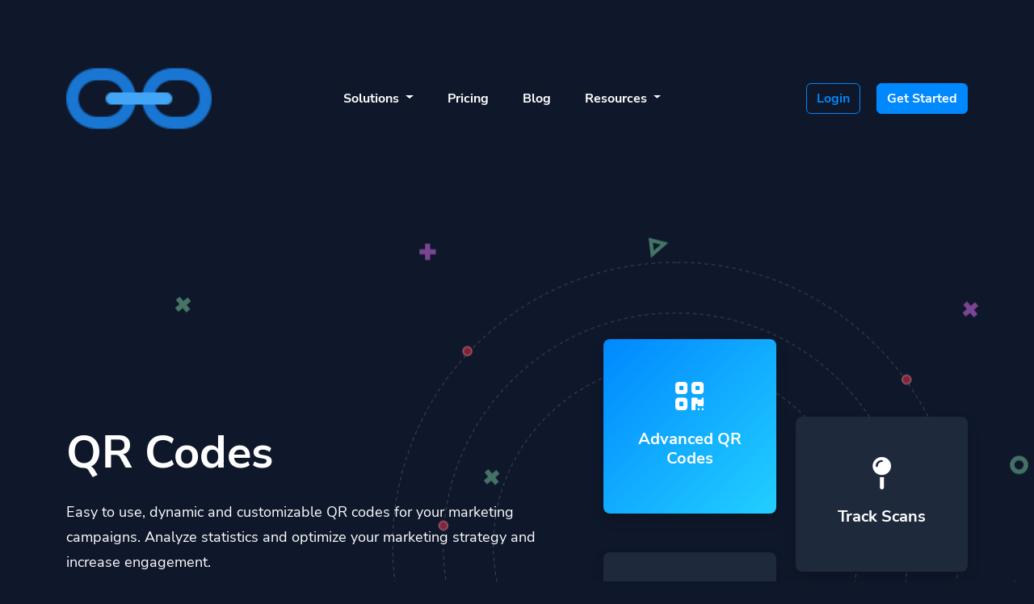

--- FILE ---
content_type: text/html; charset=UTF-8
request_url: https://urlshor.com/qr-codes
body_size: 10968
content:
<!DOCTYPE html>
<html lang="en" data-theme="dark" class="c_darkmode">
    <head>
        <meta charset="utf-8">
        <meta http-equiv="X-UA-Compatible" content="IE=edge">
        <meta name="viewport" content="width=device-width, initial-scale=1, shrink-to-fit=no">

        <title>QR Codes - URLShor – Shorten, Track and Share Your Links Instantly - urlshor.com</title>
	<meta name="description" content="Easy to use, dynamic and customizable QR codes for your marketing campaigns. Analyze statistics and optimize your marketing strategy and increase engagement.">
	<meta name="keywords" content="short url, shorten links, short urls, custom urls, short url service, gfprx, seo, search engine optimization, online marketing, social media">
	<meta property="og:locale" content="en_US" />
	<meta property="og:type" content="website" />
	<meta property="og:url" content="https://urlshor.com/qr-codes" />
	<meta property="og:title" content="QR Codes - URLShor – Shorten, Track and Share Your Links Instantly - urlshor.com" />
	<meta property="og:description" content="Easy to use, dynamic and customizable QR codes for your marketing campaigns. Analyze statistics and optimize your marketing strategy and increase engagement." />
	<meta property="og:site_name" content="QR Codes - URLShor – Shorten, Track and Share Your Links Instantly - urlshor.com" />
	<meta name="twitter:card" content="summary_large_image">
	<meta name="twitter:site" content="@">
	<meta name="twitter:title" content="QR Codes - URLShor – Shorten, Track and Share Your Links Instantly - urlshor.com">
	<meta name="twitter:description" content="Easy to use, dynamic and customizable QR codes for your marketing campaigns. Analyze statistics and optimize your marketing strategy and increase engagement.">
	<meta name="twitter:creator" content="@">
	<meta name="twitter:domain" content="https://urlshor.com">
	<link rel="icon" type="image/png" href="https://urlshor.com/content/favicon.png" sizes="32x32" />
	<link rel="canonical" href="https://urlshor.com/qr-codes">

        <link rel="stylesheet" type="text/css" href="https://urlshor.com/static/bootstrap.min.css">
        <link rel="stylesheet" type="text/css" href="https://urlshor.com/static/frontend/libs/fontawesome/all.min.css">
                    <link rel="stylesheet" type="text/css" href="https://urlshor.com/static/frontend/libs/cookieconsent/cookieconsent.css">
                <link rel="stylesheet" href="https://urlshor.com/static/style.min.css?v=1.0" id="stylesheet">
                <script>
            var appurl = 'https://urlshor.com/';
        </script>
                <link href="https://urlshor.com/blog/feed/all" rel="alternate" type="application/rss+xml" />
    </head>
    <body>
        <header class="py-3" id="main-header">
    <div class="container">
        <div class="navbar navbar-expand-lg py-3">
            <a href="https://urlshor.com" class="d-flex align-items-center col-md-3 text-dark text-decoration-none navbar-logo">
                            <img alt="URLShor is a fast and reliable URL shortener that helps you create branded short links, monitor clicks, and share with ease. Perfect for marketers, businesses, and creators." src="https://urlshor.com/content/icons8.png" id="navbar-logo">
                                    <img alt="URLShor is a fast and reliable URL shortener that helps you create branded short links, monitor clicks, and share with ease. Perfect for marketers, businesses, and creators." src="https://urlshor.com/content/favicon.png" id="navbar-logo">
                                        </a>
            <button class="navbar-toggler border-0 collapsed" type="button" data-bs-toggle="collapse" data-bs-target="#navbar" aria-controls="navbar" aria-expanded="false" aria-label="Toggle navigation">
                <span class="navbar-toggle-icon text-secondary">
                    <span></span>
                    <span></span>
                    <span></span>
                    <span></span>
                </span>
            </button>
            <div class="collapse navbar-collapse" id="navbar">
                <ul class="nav col-12 col-md-auto mb-2 justify-content-center mb-md-0 flex-fill text-start" id="main-menu">
                    <li class="nav-item dropdown">
                        <a class="nav-link dropdown-toggle" href="#" role="button" data-bs-toggle="dropdown" aria-expanded="false">
                            Solutions                        </a>
                        <ul class="dropdown-menu dropdown-menu-lg dropdown-menu-lg-end border-0 shadow-lg end-0 rounded-3 p-3">
                            <li class="mb-2 me-0">
                                <a class="dropdown-item rounded d-flex align-items-center p-2 border-0" href="https://urlshor.com/bio-profiles">
                                    <div class="justify-content-center icon-md bg-primary align-items-center d-flex rounded-3">
                                        <i class="fa fa-mobile gradient-primary clip-text h4 fa-fw mb-0"></i>
                                    </div>
                                    <div class="ms-3 flex-fill">
                                        <strong class="d-block">Bio Pages</strong>
                                        <small class="opacity-50 text-wrap">Convert your social media followers</small>
                                    </div>
                                </a>
                            </li>
                            <li class="me-0">
                                <a class="dropdown-item rounded d-flex align-items-center p-2 border-0" href="https://urlshor.com/qr-codes">
                                    <div class="justify-content-center icon-md bg-primary align-items-center d-flex rounded-3">
                                        <i class="fa fa-qrcode gradient-primary clip-text h4 mb-0 fa-fw"></i>
                                    </div>
                                    <div class="ms-3 flex-fill">
                                        <strong class="d-block">QR Codes</strong>
                                        <small class="opacity-50 text-wrap">Customizable & trackable QR codes</small>
                                    </div>
                                </a>
                            </li>
                                                                                </ul>
                    </li>
                                        <li class="nav-item">
                        <a class="nav-link" href="https://urlshor.com/pricing">Pricing</a>
                    </li>
                                                            <li class="nav-item">
                        <a class="nav-link" href="https://urlshor.com/blog">Blog</a>
                    </li>
                                                                                                                                                                                                                        <li class="nav-item dropdown">
                        <a class="nav-link dropdown-toggle" href="#" role="button" data-bs-toggle="dropdown" aria-expanded="false">
                            Resources                        </a>
                        <ul class="dropdown-menu dropdown-menu-lg dropdown-menu-lg-end border-0 shadow-lg end-0 rounded-3 p-3">
                                                            <li class="mb-2 me-0">
                                    <a class="dropdown-item rounded d-flex align-items-center p-2 border-0" href="https://urlshor.com/help">
                                        <div class="justify-content-center icon-md bg-primary align-items-center d-flex rounded-3">
                                            <i class="fa fa-life-ring gradient-primary clip-text h4 mb-0 fa-fw"></i>
                                        </div>
                                        <div class="ms-3 flex-fill">
                                            <strong class="d-block">Help Center</strong>
                                            <small class="opacity-50 text-wrap">Find answers to your questions</small>
                                        </div>
                                    </a>
                                </li>
                                                                                        <li class="m-0">
                                    <a class="dropdown-item rounded d-flex align-items-center p-2 border-0" href="https://urlshor.com/developers">
                                        <div class="justify-content-center icon-md bg-primary align-items-center d-flex rounded-3">
                                            <i class="fa fa-code gradient-primary clip-text h4 fa-fw mb-0"></i>
                                        </div>
                                        <div class="ms-3 flex-fill">
                                            <strong class="d-block">Developer API</strong>
                                            <small class="opacity-50 text-wrap">Guide on how to use our API</small>
                                        </div>
                                    </a>
                                </li>
                                                                                </ul>
                    </li>
                </ul>

                <div class="col-md-3 text-end flex-fill" id="login-menu">
                                                                <a href="https://urlshor.com/user/login" class="btn btn-outline-primary me-3 fw-bold align-items-center">Login</a>
                                                    <a href="https://urlshor.com/user/register" class="btn btn-primary fw-bold">Get Started</a>
                                                            </div>
            </div>
        </div>
    </div>
</header>
        <section id="hero" class="position-relative py-5">
	<img src="https://urlshor.com/static/images/shapes.svg" class="img-fluid position-absolute top-0 start-0 w-100 h-100 animate-float opacity-50 zindex-0">
    <div class="container position-relative" data-offset-top="#navbar-main">
                    <div class="row align-items-center py-8 position-relative">
                <div class="col-md-7">
                    <h1 class="display-4 fw-bold mb-4">
                        QR Codes                    </h1>
                    <p class="lead pe-5">
                        Easy to use, dynamic and customizable QR codes for your marketing campaigns. Analyze statistics and optimize your marketing strategy and increase engagement.                    </p>
                    <p class="my-5">
                        <a href="https://urlshor.com/user/register" class="btn btn-primary px-5 py-3 fw-bold">Get Started</a>
                        <a href="https://urlshor.com/contact?subject=Contact+Sales" class="btn btn-transparent text-dark fw-bold">Contact sales</a>
                    </p>
                </div>
                <div class="col-md-5">
                    <div class="row">
                        <div class="col-6">
                            <div class="card gradient-primary shadow rounded-3 border-0">
                                <div class="px-4 py-5 text-center text-white">
                                    <div class="h1 mb-3">
                                        <i class="fa fa-qrcode fw-bolder"></i>
                                    </div>
                                    <h5 class="fw-bolder">Advanced QR Codes</h5>
                                </div>
                            </div>
                            <div class="card shadow rounded-3 border-0 mt-5">
                                <div class="px-4 py-5 text-center text-primary">
                                    <div class="h1 mb-3">
                                        <i class="fa fa-eyedropper"></i>
                                    </div>
                                    <h5 class="fw-bolder">Customize Colors</h5>
                                </div>
                            </div>
                        </div>
                        <div class="col-6 pt-lg-5">
                            <div class="card shadow rounded-3 border-0 mt-5">
                                <div class="px-4 py-5 text-center text-dark">
                                    <div class="h1 mb-3">
                                        <i class="fa fa-map-pin"></i>
                                    </div>
                                    <h5 class="fw-bolder">Track Scans</h5>
                                </div>
                            </div>
                            <div class="card gradient-primary-reverse shadow rounded-3 border-0 mt-5">
                                <div class="px-4 py-5 text-center text-white">
                                    <div class="h1 mb-3">
                                        <i class="fa fa-wand-magic-sparkles fw-bolder"></i>
                                    </div>
                                    <h5 class="fw-bolder">Customize Design & Frames</h5>
                                </div>
                            </div>
                        </div>
                    </div>
                </div>
            </div>
            </div>
</section>
<section class="py-10">
    <div class="container">
        <div class="row row-grid justify-content-between align-items-center">
            <div class="col-lg-5 order-lg-2">
                <h5 class="h3 fw-bold">The new standard.</h5>
                <p class="lead my-4">
                    QR Codes are everywhere and they are not going away. They are a great asset to your company because you can easily capture users and convert them. QR codes can be customized to match your company, brand or product.                </p>
                <ul class="list-unstyled mb-2">
                    <li class="mb-4">
						<div class="d-flex">
							<div>
								<strong class="icon-md bg-primary d-flex align-items-center justify-content-center rounded-3">									
									<i class="fa fa-map-location gradient-primary clip-text fw-bolder"></i>
								</strong>
							</div>
							<div class="ms-3">
								<span class="fw-bold">Dynamic QR codes</span>
								<p>Track QR code scans with our dynamic QR codes</p>
							</div>
						</div>
					</li>
					<li class="mb-4">
						<div class="d-flex">
							<div>
								<strong class="icon-md bg-primary d-flex align-items-center justify-content-center rounded-3">									
									<i class="fa fa-sliders gradient-primary clip-text fw-bolder"></i>
								</strong>
							</div>
							<div class="ms-3">
								<span class="fw-bold">Customizable Design</span>
								<p>Customize the eye & the matrix</p>
							</div>
						</div>
					</li>
					<li class="mb-4">
						<div class="d-flex">
							<div>
								<strong class="icon-md bg-primary d-flex align-items-center justify-content-center rounded-3">									
									<i class="fa fa-crop-simple gradient-primary clip-text fw-bolder"></i>
								</strong>
							</div>
							<div class="ms-3">
								<span class="fw-bold">Frames & Custom Logo</span>
								<p>Add your own logo and frame your QR code</p>
							</div>
						</div>
					</li>
					<li class="mb-4">
						<div class="d-flex">
							<div>
								<strong class="icon-md bg-primary d-flex align-items-center justify-content-center rounded-3">									
									<i class="fa fa-droplet gradient-primary clip-text fw-bolder"></i>
								</strong>
							</div>
							<div class="ms-3">
								<span class="fw-bold">Custom Colors</span>
								<p>Customize colors to match your brand</p>
							</div>
						</div>
					</li>
				</ul>
                <a href="https://urlshor.com/user/register" class="btn btn-primary rounded-pill">Get Started</a>
            </div>
            <div class="col-lg-6 order-lg-1">
                <div class="d-flex mt-3">
                    <div class="border rounded p-2 shadow-sm">
                        <span class="icon-md d-block rounded-circle mb-2 mt-3" style="background-color: #0093E9;background-image: linear-gradient(160deg, #0093E9 0%, #80D0C7 100%);"></span>
                        <span class="icon-md d-block rounded-circle mb-2" style="background-color: #00DBDE;background-image: linear-gradient(45deg, #00DBDE 0%, #FC00FF 100%);"></span>
                        <span class="icon-md d-block rounded-circle mb-2" style="background-color: #08AEEA;background-image: linear-gradient(0deg, #08AEEA 0%, #2AF598 100%);"></span>
                        <span class="icon-md d-block rounded-circle mb-2" style="background-color: #FFE53B;background-image: linear-gradient(147deg, #FFE53B 0%, #FF2525 74%);"></span>
                        <span class="icon-md d-block rounded-circle mb-2" style="background-color: #FF9A8B;background-image: linear-gradient(90deg, #FF9A8B 0%, #FF6A88 55%, #FF99AC 100%);"></span>
                        <span class="icon-md d-block rounded-circle" style="background-color: #F4D03F;background-image: linear-gradient(132deg, #F4D03F 0%, #16A085 100%);"></span>
                    </div>
                    <div class="flex-fill ms-3">
                        <div class="border rounded p-4 shadow-sm">
                            <h5 class="fw-bold mb-0"><i class="fa fa-link me-2 d-none d-md-inline"></i> https://urlshor.com/pricing</h5>
                        </div>
                        <div class="d-flex align-items-center">
                            <div class="border rounded p-2 shadow-sm mt-3 d-none d-md-block">
                                <span class="icon-md d-block rounded-circle mb-2 text-center mt-2"><svg width="30" height="30"><rect height="30" width="30" style="fill:rgb(255,255,255);stroke-width:8;stroke:rgb(0,0,0)"></svg></span>
                                <span class="icon-md d-block rounded-circle mb-2 text-center"><svg width="30" height="30"><rect height="30" width="30" rx="8" ry="8" style="fill:rgb(0,0,0);"></rect><rect x="4" y="4" height="22" width="22" rx="5" ry="5" style="fill:rgb(255,255,255);"></rect></svg></span>
                                <span class="icon-md d-block rounded-circle mb-2 text-center"><svg width="30" height="30"><circle cx="15" cy="15" r="12" fill="white" stroke="black" stroke-width="4"></circle></svg></span>
                                <span class="icon-md d-block rounded-circle mb-2 text-center"><svg xmlns="http://www.w3.org/2000/svg" version="1.1" width="30" height="30" viewBox="0 0 30 30"><rect x="5" y="5" width="20" height="20" fill="#ffffff"></rect><g transform="scale(4.2)"><g transform="translate(0,-14)"><path fill-rule="evenodd" d="M10 5M0 21C0 14 0 14 7 14M7 14C7 21 7 21 0 21ZM1 20C1 15 1 15 6 15M6 15C6 20 6 20 1 20M2 5z" fill="#000000"/></g></g><circle cx="15" cy="15" r="9" fill="white"></circle></svg></span>
                                <span class="icon-md d-block rounded-circle text-center"><svg width="30" height="30"><rect height="30" width="30" rx="8" ry="8" style="fill:rgb(0,0,0);"></rect><rect x="20" y="20" height="10" width="10" style="fill:rgb(0,0,0);"></rect><rect x="4" y="4" height="22" width="22" rx="5" ry="5" style="fill:rgb(255,255,255);"></rect><rect x="21" y="21" height="5" width="5" style="fill:rgb(255,255,255);"></rect></svg></span>
                            </div>
                            <div class="border rounded p-2 shadow-sm mt-3 ms-3 d-none d-md-block">
                                <span class="icon-md d-block rounded-circle mb-2 text-center mt-2"><svg width="30" height="30"><rect x="5" y="5" height="20" width="20" style="fill:rgb(0,0,0);"></rect></svg></span>
                                <span class="icon-md d-block rounded-circle mb-2 text-center mt-2"><svg width="30" height="30"><rect x="5" y="5" height="20" width="20" rx="6" ry="6" style="fill:rgb(0,0,0);"></rect></svg></span>
                                <span class="icon-md d-block rounded-circle mb-2 text-center mt-2"><svg width="30" height="30"><circle cx="15" cy="15" r="10" fill="black"></circle></svg></span>
                                <span class="icon-md d-block rounded-circle mb-2 text-center mt-2"><svg xmlns="http://www.w3.org/2000/svg" version="1.1" width="30" height="30" viewBox="0 0 30 30"><rect x="5" y="5" width="20" height="20" fill="transparent"></rect><g transform="scale(6)"><g transform="translate(-1,-15)"><path fill-rule="evenodd" d="M10 20M2 19C2 16 2 16 5 16M5 16C5 19 5 19 2 19" fill="#000000"/></g></g></svg></span>
                                <span class="icon-md d-block rounded-circle text-center mt-2"><svg width="30" height="30"><rect x="5" y="5" height="20" width="20" rx="6" ry="6" style="fill:rgb(0,0,0);"></rect><rect x="17" y="17" height="8" width="8" style="fill:rgb(0,0,0);"></rect></svg></span>
                            </div>
                             <div class="border rounded p-2 shadow-sm mt-3 ms-3 d-none d-md-block">
                                <span class="icon-md d-block rounded-circle mb-2 text-center mt-2"><svg width="30" height="15"><rect x="20" y="0" height="5" width="5" style="fill:rgb(0,0,0);"></rect><rect x="25" y="0" height="5" width="5" style="fill:rgb(0,0,0);"></rect><rect y="0" height="5" width="15" style="fill:rgb(0,0,0);"></rect><rect y="5" x="10" height="5" width="20" style="fill:rgb(0,0,0);"></rect></svg></span>
                                <span class="icon-md d-block rounded-circle mb-2 text-center mt-2"><svg width="30" height="15"><rect x="19" y="0" rx="1" ry="1" height="5" width="5" style="fill:rgb(0,0,0);"></rect><rect x="25" y="0" rx="1" ry="1" height="5" width="5" style="fill:rgb(0,0,0);"></rect><rect y="0" rx="2" ry="2" height="5" width="15" style="fill:rgb(0,0,0);"></rect><rect y="3" x="10" rx="2" ry="2" height="5" width="20" style="fill:rgb(0,0,0);"></rect></svg></span>
                                <span class="icon-md d-block rounded-circle mb-2 text-center mt-2"><svg width="30" height="15"><circle cx="2" cy="2" r="2" fill="black"></circle><circle cx="7" cy="2" r="2" fill="black"></circle><circle cx="12" cy="2" r="2" fill="black"></circle><circle cx="12" cy="7" r="2" fill="black"></circle><circle cx="17" cy="7" r="2" fill="black"></circle><circle cx="22" cy="7" r="2" fill="black"></circle><circle cx="22" cy="2" r="2" fill="black"></circle><circle cx="27" cy="2" r="2" fill="black"></circle><circle cx="27" cy="7" r="2" fill="black"></circle></svg></span>
                                <span class="icon-md d-block rounded-circle mb-2 text-center mt-2"><svg width="30" height="15"><rect x="0" y="0" width="3" height="3" transform="translate(3,0) rotate(45)" /><rect x="0" y="0" width="3" height="3" transform="translate(8,0) rotate(45)" /><rect x="0" y="0" width="3" height="3" transform="translate(13,0) rotate(45)" /><rect x="0" y="0" width="3" height="3" transform="translate(13,5) rotate(45)" /><rect x="0" y="0" width="3" height="3" transform="translate(18,5) rotate(45)" /><rect x="0" y="0" width="3" height="3" transform="translate(23,5) rotate(45)" /><rect x="0" y="0" width="3" height="3" transform="translate(23,0) rotate(45)" /><rect x="0" y="0" width="3" height="3" transform="translate(28,5) rotate(45)" /><rect x="0" y="0" width="3" height="3" transform="translate(28,0) rotate(45)" /></svg></span>
                                <span class="icon-md d-block rounded-circle text-center mt-2"><svg version="1.0" xmlns="http://www.w3.org/2000/svg"width="30" height="15" viewBox="0 0 191 97"preserveAspectRatio="xMidYMid meet"><g transform="translate(0.000000,97.000000) scale(0.100000,-0.100000)"fill="#000000" stroke="none"><path d="M549 897 c-41 -27 -59 -60 -59 -108 0 -44 30 -87 134 -189 l76 -75 106 106 c91 91 106 111 111 146 13 101 -96 177 -182 125 -29 -18 -31 -18 -60 0 -40 24 -85 23 -126 -5z"/><path d="M1503 900 c-44 -26 -67 -73 -60 -123 5 -35 20 -55 111 -146 l106 -106 76 75 c104 102 134 145 134 189 0 48 -18 81 -59 108 -41 28 -86 29 -126 5 -29 -18 -31 -18 -60 0 -39 23 -82 23 -122 -2z"/><path d="M61 415 c-16 -14 -35 -42 -42 -62 -20 -61 -1 -96 109 -206 l98 -97 107 108 c102 104 107 111 107 151 0 81 -48 131 -127 131 -21 0 -48 -7 -61 -15 -19 -14 -24 -14 -51 0 -46 24 -104 19 -140 -10z"/><path d="M548 423 c-41 -26 -62 -72 -55 -123 5 -38 17 -55 109 -147 l103 -103 97 97 c59 59 102 111 109 131 16 50 4 96 -37 131 -40 36 -95 41 -145 16 -27 -14 -32 -14 -51 0 -29 20 -96 19 -130 -2z"/><path d="M1019 417 c-23 -15 -38 -37 -47 -65 -13 -38 -12 -46 7 -84 11 -24 61 -83 111 -133 l90 -90 90 90 c50 50 100 109 111 133 19 38 20 46 7 84 -23 75 -125 115 -186 72 -20 -14 -24 -14 -44 0 -33 24 -99 20 -139 -7z"/><path d="M1486 409 c-41 -35 -53 -81 -37 -131 7 -20 50 -72 109 -131 l97 -97 103 103 c92 92 104 109 109 147 11 78 -44 140 -124 140 -21 0 -48 -7 -61 -15 -19 -14 -24 -14 -51 0 -50 25 -105 20 -145 -16z"/></g></svg></span>
                            </div>
                            <div class="ms-3 mt-3">
                                <img src="[data-uri]" class="img-responsive img-fluid rounded">
                            </div>
                        </div>
                    </div>
                </div>
            </div>
        </div>
        <div class="row row-grid justify-content-between align-items-center mt-10">
            <div class="col-lg-5">
                <h5 class="h3 fw-bold">Trackable to the dot.</h5>
                <p class="lead my-4">
                    The beautify of QR codes is that almost any type of data can be encoded in them. Most types of data can be tracked very easily so you will know exactly when and from where a person scanned your QR code.                </p>
                <a href="https://urlshor.com/user/register" class="btn btn-primary rounded-pill">Get Started</a>
            </div>
            <div class="col-lg-6">
                <img src="https://urlshor.com/static/images/map.png" alt="Trackable to the dot" class="img-responsive w-100 py-5">
            </div>
        </div>
        <div class="h-100 p-5 mt-10 gradient-primary text-white with-shapes rounded-4 border-0 ">
			<div class="row align-items-center gy-lg-5">
				<div class="col-sm-8">
                    <h2 class="fw-bold">Take control of your links</h2>
					<p>You are one click away from taking control of all of your links, and instantly get better results.</p>
				</div>
				<div class="col-sm-4 text-end">
					<a class="btn btn-light text-primary btn-lg d-block d-sm-inline-block" href="https://urlshor.com/user/register">Get Started</a>
				</div>
			</div>
		</div>
    </div>
</section>
        <footer class="pt-5 text-start" id="footer-main">
    <div class="container">
        <div class="row">
            <div class="col-lg-4 mb-5 mb-lg-0" class="text-dark">
                <a href="https://urlshor.com">
                                                            <img alt="URLShor is a fast and reliable URL shortener that helps you create branded short links, monitor clicks, and share with ease. Perfect for marketers, businesses, and creators." src="https://urlshor.com/content/favicon.png" id="navbar-logo">
                                                    </a>
                <p class="mt-4">urlshor.com is a short URL service that allows you to shorten your links quickly and easily. Create and manage custom short URLs with our free and reliable service. Our short URLs are perfect for social media, emails, and any other use.</p>
                <ul class="nav mt-4">
                                                                                                </ul>
            </div>
            <div class="col-lg-4 col-6 col-sm-6 ml-lg-auto mb-5 mb-lg-0">
                <h6 class="fw-bold mb-3">Solutions</h6>
                <ul class="list-unstyled">
                    <li class="mb-2"><a class="nav-link" href="https://urlshor.com/qr-codes">QR Codes</a></li>
                    <li class="mb-2"><a class="nav-link" href="https://urlshor.com/bio-profiles">Bio Pages</a></li>
                                                        </ul>
            </div>
            <div class="col-lg-4 col-6 col-sm-6 mb-5 mb-lg-0">
                <h6 class="fw-bold mb-3">Resources</h6>
                <ul class="list-unstyled">
                                        
                                            <li class="mb-2"><a class="nav-link" href="https://urlshor.com/help">Help Center</a></li>
                                                                <li class="mb-2"><a class="nav-link" href="https://urlshor.com/developers">Developer API</a></li>
                                                                <li class="mb-2"><a class="nav-link" href="https://urlshor.com/affiliate">Affiliate Program</a></li>
                                                                <li class="mb-2"><a class="nav-link" href="https://urlshor.com/contact">Contact Us</a></li>
                                    </ul>
            </div>
        </div>
        <div class="row align-items-center justify-content-md-between pb-2 mt-5">
            <div class="col-md-4">
                <div class="copyright text-sm text-center text-md-start">
                                            &copy; 2025 <a href="https://urlshor.com" class="fw-bold">URLShor – Shorten, Track and Share Your Links Instantly - urlshor.com</a>. All Rights Reserved                                    </div>
            </div>
            <div class="col-md-8">
                <ul class="nav justify-content-center justify-content-md-end mt-3 mt-md-0">
                                            <li class="nav-item"><a class="nav-link text-dark" href="https://urlshor.com/page/privacy">privacy</a></li>
                                            <li class="nav-item"><a class="nav-link text-dark" href="https://urlshor.com/page/terms-and-condition">Terms and Conditions</a></li>
                                            <li class="nav-item"><a class="nav-link text-dark" href="https://urlshor.com/page/links">Links Partner</a></li>
                                                                <li class="nav-item"><a class="nav-link text-dark" href="https://urlshor.com/page/pricing">pricing</a></li>
                                                                <li class="nav-item"><a class="nav-link text-dark" href="https://urlshor.com/report">Report</a></li>
                                                                                    <li class="nav-item"><a class="nav-link text-dark" href="" data-cc="c-settings">Cookie Settings</a></li>
                                                        </ul>
            </div>
        </div>
    </div>
</footer>

        <a class="position-fixed bottom-0 end-0 m-3 btn btn-dark rounded-circle shadow opacity-0" role="button" data-trigger="scrollto" data-top="0" id="scroll-to-top">
            <i class="fa fa-chevron-up small" aria-hidden="true"></i>
        </a>

        <script type="text/javascript">
    var lang = {"error":"Please enter a valid URL.","couponinvalid":"The coupon enter is not valid","minurl":"You must select at least 1 url.","minsearch":"Keyword must be more than 3 characters!","nodata":"No data is available for this request.","datepicker":{"7d":"Last 7 Days","3d":"Last 30 Days","tm":"This Month","lm":"Last Month"},"cookie":{"title":"Cookie Preferences","description":"This website uses essential cookies to ensure its proper operation and tracking cookies to understand how you interact with it. You have the option to choose which one to allow.","button":" <button type=\"button\" data-cc=\"c-settings\" class=\"cc-link\" aria-haspopup=\"dialog\">Let me choose<\/button>","accept_all":"Accept All","accept_necessary":"Accept Necessary","close":"Close","save":"Save Settings","necessary":{"title":"Strictly Necessary Cookies","description":"These cookies are required for the correct functioning of our service and without these cookies you will not be able to use our product."},"analytics":{"title":"Targeting and Analytics","description":"Providers such as Google use these cookies to measure and provide us with analytics on how you interact with our website. All of the data is anonymized and cannot be used to identify you."},"ads":{"title":"Advertisement","description":"These cookies are set by our advertisers so they can provide you with relevant ads."},"extra":{"title":"Additional Functionality","description":"We use various providers to enhance our products and they may or may not set cookies. Enhancement can include Content Delivery Networks, Google Fonts, etc"},"privacy":{"title":"Privacy Policy","description":"You can view our privacy policy <a target=\"_blank\" class=\"cc-link\" href=\"https:\/\/urlshor.com\/page\/privacy\">here<\/a>. If you have any questions, please do not hesitate to <a href=\"https:\/\/urlshor.com\/contact\" target=\"_blank\" class=\"cc-link\">Contact us<\/a>"}}}</script>
        <script src="https://urlshor.com/static/webpack.pack.js"></script>
                    <script id="cookieconsent-script" src="https://urlshor.com/static/frontend/libs/cookieconsent/cookieconsent.js"></script>
                        
        
        <script src="https://urlshor.com/static/app.min.js?v=1.1"></script>
        <script src="https://urlshor.com/static/server.min.js?v=1.3"></script>
                			<script type="text/plain" data-cookiecategory="analytics" async src='https://www.googletagmanager.com/gtag/js?id=G-BENJCRLY9J'></script>
            <script type="text/plain" data-cookiecategory="analytics" >window.dataLayer = window.dataLayer || [];function gtag(){dataLayer.push(arguments);}gtag('js', new Date());gtag('config', 'G-BENJCRLY9J');</script>
		            </body>

</html>

--- FILE ---
content_type: image/svg+xml
request_url: https://urlshor.com/static/images/shapes.svg
body_size: 589894
content:
<?xml version="1.0" encoding="UTF-8"?>
<svg width="1273px" height="798px" viewBox="0 0 1273 798" version="1.1" xmlns="http://www.w3.org/2000/svg" xmlns:xlink="http://www.w3.org/1999/xlink">
    <!-- Generator: Sketch 60 (88103) - https://sketch.com -->
    <title>bg</title>
    <desc>Created with Sketch.</desc>
    <g id="Page-1" stroke="none" stroke-width="1" fill="none" fill-rule="evenodd">
        <g id="10" transform="translate(-102.000000, -17.000000)">
            <g id="bg" transform="translate(18.000000, 16.000000)">
                <path d="M917.544,729 C917.328609,729 917.154,728.825391 917.154,728.61 C917.154,728.394609 917.328609,728.22 917.544,728.22 C918.842667,728.214 920.140333,728.201 921.437,728.181 L921.443,728.181 C921.658391,728.179067 921.834567,728.352109 921.836516,728.5675 C921.838433,728.782891 921.665391,728.959067 921.45,728.961 L920.95,728.968 C920.93168,728.967011 920.91332,728.967011 920.895,728.968 L920.595,728.968 C919.581667,728.981333 918.567,728.990333 917.551,728.995 L917.544,729 Z M909.396,728.941 L909.365,728.941 C909.343,728.941 909.307,728.941 909.283,728.941 L909.183,728.941 L908.962,728.941 C908.746885,728.938791 908.574291,728.762615 908.576479,728.5475 C908.578709,728.332385 908.754885,728.159791 908.97,728.162 L908.977,728.162 C910.271,728.187333 911.567333,728.205333 912.866,728.216 C913.081391,728.216 913.255999,728.390609 913.255999,728.606 C913.255999,728.821391 913.081391,728.996 912.866,728.996 C911.7,728.979 910.555,728.963 909.4,728.942 L909.396,728.941 Z M925.722,728.48 C925.716395,728.265341 925.885367,728.086534 926.1,728.08 C927.4,728.042667 928.697333,727.998333 929.992,727.947 L930.007,727.947 C930.222391,727.94203 930.401029,728.112609 930.406,728.328 C930.41097,728.543391 930.240391,728.722029 930.025,728.727 C929.012,728.766 927.992,728.803 926.976,728.834 L926.122,728.858 C926.118044,728.858837 926.113956,728.858837 926.11,728.858 C925.899986,728.857022 925.72846,728.689917 925.722,728.48 Z M904.285,728.81 C903.642,728.789 903.022,728.767 902.385,728.741 L902.37,728.741 L902.27,728.741 L902.23,728.741 L902.16,728.741 C901.571333,728.718333 900.983,728.694 900.395,728.668 C900.187092,728.654085 900.026848,728.479192 900.031127,728.270862 C900.035406,728.062533 900.202696,727.894367 900.411,727.889 L900.429,727.889 C901.721667,727.946333 903.017,727.996 904.315,728.038 C904.530391,728.041314 904.702314,728.218609 904.699,728.434 C904.695686,728.649391 904.518391,728.821314 904.303,728.818 L904.285,728.81 Z M934.674,728.51 C934.458609,728.515799 934.279299,728.345891 934.2735,728.1305 C934.267701,727.915109 934.437609,727.735799 934.653,727.73 C935.950333,727.663333 937.246,727.588 938.54,727.504 L938.565,727.504 C938.774283,727.505969 938.944701,727.67278 938.951146,727.881973 C938.957591,728.091166 938.797765,728.268152 938.589,728.283 L938.577,728.283 L938.513,728.283 L938.438,728.283 L938.392,728.283 L938.292,728.289 L938.27,728.289 C937.077,728.366 935.888,728.434 934.692,728.497 L934.674,728.51 Z M895.716,728.422 C895.241,728.395 894.761,728.365 894.286,728.337 L894.286,728.337 C894.24,728.337 894.204,728.331 894.157,728.33 L894.145,728.33 C894.052,728.33 893.975,728.32 893.882,728.314 L893.812,728.314 L893.755,728.314 C893.726,728.314 893.698,728.314 893.671,728.314 L893.631,728.314 C893.601,728.314 893.57,728.314 893.538,728.308 L893.507,728.308 L893.407,728.302 L893.389,728.302 C892.865667,728.268667 892.343,728.235333 891.821,728.202 C891.605609,728.19482 891.43682,728.014391 891.444,727.799 C891.45118,727.583609 891.631609,727.41482 891.847,727.422 L891.874,727.422 C893.166667,727.511333 894.461,727.592667 895.757,727.666 C895.972391,727.672075 896.142075,727.851609 896.136,728.067 C896.129924,728.282391 895.950391,728.452075 895.735,728.446 L895.716,728.422 Z M943.224,727.954 C943.017799,727.949494 942.850757,727.785217 942.842809,727.57912 C942.834862,727.373024 942.988758,727.196371 943.194,727.176 C944.49,727.076 945.783667,726.969 947.075,726.855 C947.086313,726.854035 947.097687,726.854035 947.109,726.855 C947.320147,726.85193 947.495383,727.017472 947.504321,727.228452 C947.513258,727.439433 947.35265,727.619202 947.142,727.634 L946.791,727.665 L946.77,727.665 L946.683,727.673 L946.623,727.673 L946.565,727.679 L946.471,727.687 L946.442,727.687 C945.372,727.779 944.324,727.865 943.251,727.948 L943.224,727.954 Z M887.156,727.826 L886.944,727.809 L886.934,727.809 C886.9,727.809 886.873,727.803 886.834,727.8 C885.888,727.722667 884.942667,727.640333 883.998,727.553 L883.973,727.553 L883.879,727.544 L883.263,727.487 C883.056435,727.466001 882.902538,727.286844 882.912933,727.079474 C882.923328,726.872104 883.09437,726.709236 883.302,726.709 L883.338,726.709 C884.628,726.828333 885.919667,726.940667 887.213,727.046 C887.423098,727.06097 887.58335,727.240057 887.574974,727.450521 C887.566599,727.660986 887.392623,727.826773 887.182,727.825 C887.17339,727.826271 887.164703,727.826939 887.156,727.827 L887.156,727.826 Z M951.372,726.84 C951.361385,726.737201 951.392113,726.634404 951.457402,726.554294 C951.522691,726.474183 951.617174,726.423346 951.72,726.413 C953.012667,726.279667 954.303,726.141 955.591,725.997 C955.605965,725.995542 955.621035,725.995542 955.636,725.997 C955.841945,725.997148 956.01228,726.1574 956.024978,726.362953 C956.037677,726.568507 955.888361,726.748505 955.684,726.774 C954.953,726.856 954.213,726.939 953.484,727.016 L953.438,727.016 L953.365,727.025 L953.286,727.032 L953.244,727.032 L953.144,727.042 L953.131,727.042 C952.689,727.089 952.245,727.134 951.802,727.181 L951.762,727.181 C951.564547,727.183079 951.396862,727.036892 951.372,726.841 L951.372,726.84 Z M878.618,727.024 C877.818,726.939333 877.018,726.851333 876.218,726.76 L876.201,726.76 L876.125,726.752 C875.663,726.7 875.201667,726.646667 874.741,726.592 C874.536636,726.566595 874.387009,726.387031 874.398886,726.181438 C874.410762,725.975844 874.58007,725.814704 874.786,725.813 L874.832,725.813 C876.117333,725.965667 877.405667,726.110667 878.697,726.248 C878.911563,726.259046 879.076546,726.441937 879.0655,726.6565 C879.054454,726.871063 878.871563,727.036046 878.657,727.025 L878.618,727.024 Z M959.886,725.878 C959.872694,725.775198 959.900861,725.671328 959.964281,725.589333 C960.027701,725.507338 960.121154,725.453964 960.224,725.441 C961.512,725.277667 962.798667,725.107333 964.084,724.93 C964.101306,724.928624 964.118694,724.928624 964.136,724.93 C964.338859,724.932657 964.505988,725.090027 964.52083,725.29236 C964.535673,725.494693 964.393299,725.674767 964.193,725.707 C963.172,725.847 962.162,725.982 961.14,726.115 L961.122,726.115 L961.022,726.129 L960.961,726.138 C960.943563,726.138969 960.926199,726.140972 960.909,726.144 L960.809,726.156 L960.803,726.156 C960.643,726.177 960.482,726.197 960.322,726.216 C960.305709,726.217665 960.289291,726.217665 960.273,726.216 C960.077687,726.215805 959.912475,726.071511 959.886,725.878 L959.886,725.878 Z M870.096,726.011 L870.056,726.005 L870.043,726.005 C870.009,726.005 869.973,725.994 869.943,725.991 L869.892,725.984 L869.825,725.975 L869.749,725.966 L869.716,725.966 C868.958,725.866 868.201,725.766 867.443,725.657 L867.43,725.657 L867.33,725.642 L866.236,725.487 C866.03831,725.452146 865.899367,725.27292 865.914882,725.072782 C865.930397,724.872643 866.0953,724.716971 866.296,724.713 C866.316,724.713 866.333,724.713 866.353,724.713 C867.633667,724.897 868.918,725.073333 870.206,725.242 C870.410971,725.267528 870.560491,725.448442 870.546963,725.654554 C870.533434,725.860665 870.36155,726.020483 870.155,726.01901 L870.096,726.011 Z M968.375,724.705 C968.342742,724.492107 968.489121,724.293353 968.702,724.261 C969.986,724.066333 971.267667,723.864667 972.547,723.656 C972.567834,723.652527 972.588885,723.650522 972.61,723.65 C972.811917,723.650589 972.979996,723.805199 972.997409,724.006364 C973.014823,724.20753 972.875812,724.388723 972.677,724.424 C971.508333,724.614667 970.336667,724.8 969.162,724.98 L969.108,724.989 L969.045,724.998 L968.945,725.013 L968.939,725.013 L968.82,725.031 C968.800702,725.032662 968.781298,725.032662 968.762,725.031 C968.570444,725.032123 968.406432,724.893963 968.375,724.705 L968.375,724.705 Z M861.601,724.789 C860.689667,724.645667 859.778333,724.499333 858.867,724.35 C858.857,724.35 858.831,724.344 858.821,724.342 L858.763,724.332 C858.729,724.332 858.712,724.325 858.679,724.318 L858.646,724.318 L858.534,724.298 L858.525,724.298 L857.748,724.168 C857.548812,724.132654 857.409719,723.95087 857.427682,723.749369 C857.445645,723.547868 857.6147,723.393555 857.817,723.393999 C857.839108,723.394538 857.861157,723.396543 857.883,723.4 C859.161,723.614 860.440667,723.821667 861.722,724.023 C861.925355,724.052256 862.071141,724.234254 862.055303,724.43909 C862.039465,724.643927 861.867435,724.801351 861.662,724.799 C861.641123,724.797134 861.620405,724.793793 861.6,724.789 L861.601,724.789 Z M976.832,723.324 C976.795032,723.112605 976.935799,722.911062 977.147,722.873 C978.426333,722.645667 979.702667,722.412333 980.976,722.173 C981.000088,722.168582 981.024511,722.166241 981.049,722.166 C981.251907,722.163936 981.422495,722.317811 981.44129,722.519857 C981.460085,722.721902 981.320807,722.904602 981.121,722.94 L980.404,723.075 L980.404,723.075 L980.289,723.097 L980.276,723.097 C980.24,723.104 980.204,723.11 980.17,723.118 L980.149,723.118 L980.049,723.138 L980.043,723.138 L979.843,723.175 L979.812,723.181 L979.755,723.19 L979.68,723.205 L979.631,723.214 L979.55,723.229 L979.505,723.238 L979.42,723.253 L979.377,723.261 L979.284,723.279 L979.253,723.279 C979.21,723.288 979.193,723.291 979.153,723.299 L979.129,723.305 L979.008,723.326 L979.002,723.326 C978.431,723.426 977.865,723.531 977.292,723.633 C977.271166,723.636473 977.250115,723.638478 977.229,723.639 C977.037041,723.646431 976.8684,723.512623 976.832,723.324 L976.832,723.324 Z M853.144,723.357 L852.427,723.227 L852.419,723.227 L852.311,723.207 L852.278,723.201 L852.193,723.186 L852.132,723.174 L852.068,723.162 L851.812,723.116 L851.795,723.116 L851.679,723.095 L851.663,723.095 L851.552,723.074 C851.542198,723.072719 851.532505,723.070714 851.523,723.068 L851.423,723.05 L851.393,723.044 L851.293,723.024 L851.265,723.024 L851.159,723.004 C851.151197,723.00128 851.143165,722.999272 851.135,722.998 C851.09,722.991 851.068,722.986 851.024,722.977 C851.017692,722.977795 851.011308,722.977795 851.005,722.977 L850.613,722.902 C850.60368,722.902707 850.59432,722.902707 850.585,722.902 L850.485,722.882 L850.444,722.875 L850.354,722.858 L850.317,722.851 L850.223,722.833 L850.187,722.826 C850.154,722.82 850.124,722.815 850.087,722.808 L850.056,722.802 L849.944,722.781 L849.929,722.781 L849.306,722.661 C849.110472,722.620796 848.976866,722.43944 848.996423,722.240783 C849.01598,722.042125 849.182386,721.890304 849.382,721.888989 C849.407127,721.88882 849.432221,721.890828 849.457,721.895 C850.729,722.141667 852.003333,722.381333 853.28,722.614 C853.476675,722.651704 853.612832,722.832236 853.595027,723.0317 C853.577222,723.231163 853.411244,723.384726 853.211,723.387 C853.187658,723.379426 853.165196,723.369368 853.144,723.357 L853.144,723.357 Z M985.253,721.735 C985.210937,721.525534 985.344354,721.32096 985.553,721.275 C986.826333,721.017667 988.096333,720.753 989.363,720.481 C989.390625,720.475178 989.418768,720.472162 989.447,720.472 C989.645745,720.473157 989.811829,720.623584 989.832595,720.821245 C989.853361,721.018905 989.722165,721.200564 989.528,721.243 L989.501,721.243 C989.468,721.252 989.428,721.259 989.395,721.267 L989.387,721.267 C988.326,721.494 987.275,721.714 986.211,721.931 L986.199,721.931 L986.12,721.947 C985.982,721.974 985.846,722.003 985.709,722.031 C985.683235,722.035458 985.657147,722.0378 985.631,722.038 C985.449696,722.037087 985.292803,721.911655 985.252,721.735 L985.253,721.735 Z M844.729,721.719 C843.454,721.454 842.176,721.182 840.906,720.903 C840.712733,720.858371 840.583749,720.675787 840.606272,720.478717 C840.628794,720.281647 840.795647,720.132872 840.994,720.132986 C841.022253,720.132757 841.05044,720.135777 841.078,720.142 C842.344667,720.42 843.611333,720.690667 844.878,720.954 C845.073884,720.994297 845.207543,721.176232 845.187439,721.375205 C845.167336,721.574178 844.999986,721.7257 844.8,721.726 C844.775846,721.725693 844.751761,721.723352 844.728,721.719 L844.729,721.719 Z M993.629,719.939 C993.605395,719.838057 993.623058,719.731868 993.678068,719.644001 C993.733079,719.556135 993.820886,719.49386 993.922,719.471 C995.188667,719.183 996.451667,718.887 997.711,718.583 C997.740772,718.575521 997.771307,718.571495 997.802,718.571 C997.99947,718.568932 998.167321,718.714794 998.19282,718.910622 C998.218318,719.106451 998.093416,719.290432 997.902,719.339 C996.632,719.645 995.375,719.939 994.102,720.231 C994.074152,720.237755 994.04565,720.241443 994.017,720.242 C993.833194,720.244654 993.672621,720.11828 993.632,719.939 L993.629,719.939 Z M836.344,719.872 C836.268,719.854 836.205,719.84 836.129,719.821 L836.129,719.821 L836.015,719.794 L835.994,719.794 L835.916,719.775 C835.031333,719.567 834.147667,719.355667 833.265,719.141 L833.265,719.141 L833.165,719.117 C833.156209,719.114156 833.147169,719.112147 833.138,719.111 L833.053,719.089 L833.011,719.08 L832.935,719.06 L832.881,719.048 L832.818,719.031 L832.745,719.015 L832.696,719.001 L832.602,718.979 L832.575,718.973 L832.555,718.967 C832.345684,718.915914 832.217414,718.704816 832.2685,718.4955 C832.319586,718.286184 832.530684,718.157914 832.74,718.209 C833.998,718.518333 835.259,718.820333 836.523,719.115 C836.716267,719.159629 836.845251,719.342213 836.822728,719.539283 C836.800206,719.736353 836.633353,719.885128 836.435,719.885 C836.405308,719.883597 836.375829,719.879242 836.347,719.872 L836.344,719.872 Z M1001.961,717.935 C1001.93523,717.834872 1001.95038,717.728605 1002.0031,717.639668 C1002.05583,717.550731 1002.14179,717.486442 1002.242,717.461 C1003.50067,717.139667 1004.756,716.812333 1006.008,716.479 C1006.04055,716.469834 1006.07419,716.465125 1006.108,716.465 C1006.30396,716.464927 1006.46954,716.610268 1006.49487,716.804579 C1006.52021,716.99889 1006.39742,717.181828 1006.208,717.232 C1004.948,717.567 1003.691,717.896 1002.427,718.217 C1002.39662,718.224845 1002.36538,718.228876 1002.334,718.229 C1002.15857,718.225391 1002.00715,718.105075 1001.964,717.935 L1001.961,717.935 Z M828.018,717.82 C827.05,717.568 826.102,717.32 825.137,717.058 C825.129197,717.05528 825.121165,717.053272 825.113,717.052 C825.08,717.042 825.061,717.038 825.029,717.028 L824.968,717.013 L824.929,717.001 C824.702,716.941 824.473,716.878 824.246,716.817 C824.105426,716.786777 823.992885,716.681656 823.953158,716.543467 C823.913431,716.405277 823.952963,716.256438 824.056025,716.156174 C824.159086,716.05591 824.308956,716.020487 824.446,716.064 C825.695333,716.403333 826.948333,716.736667 828.205,717.064 C828.394424,717.114172 828.517206,717.29711 828.491872,717.491421 C828.466538,717.685732 828.300955,717.831073 828.105,717.831 C828.076747,717.829633 828.048653,717.825954 828.021,717.82 L828.018,717.82 Z M1010.239,715.726 C1010.18137,715.518385 1010.30257,715.303278 1010.51,715.245 C1011.75933,714.893667 1013.00567,714.535333 1014.249,714.17 C1014.28502,714.159142 1014.32238,714.153419 1014.36,714.153 C1014.55275,714.155434 1014.71496,714.297979 1014.74215,714.488815 C1014.76934,714.67965 1014.6534,714.861829 1014.469,714.918 L1013.792,715.118 C1013.78083,715.119931 1013.76981,715.122603 1013.759,715.126 C1013.739,715.133 1013.718,715.138 1013.699,715.145 L1013.626,715.166 L1013.592,715.175 L1013.484,715.206 L1013.484,715.206 C1012.795,715.406 1012.114,715.601 1011.425,715.796 L1011.34,715.82 C1011.32993,715.82383 1011.31956,715.82684 1011.309,715.829 C1011.272,715.841 1011.234,715.851 1011.195,715.862 L1011.195,715.862 L1010.726,715.995 C1010.69334,716.003596 1010.65977,716.008296 1010.626,716.009 C1010.44884,716.012017 1010.29157,715.896112 1010.242,715.726 L1010.239,715.726 Z M819.739,715.559 C818.965,715.337667 818.191333,715.113 817.418,714.885 L817.388,714.876 L817.316,714.855 L817.252,714.835 C817.237431,714.831898 817.22307,714.827891 817.209,714.823 L817.109,714.793 C817.106035,714.79235 817.102965,714.79235 817.1,714.793 L816,714.466 C815.816209,714.40814 815.702219,714.224731 815.731706,714.034317 C815.761192,713.843903 815.925317,713.703561 816.118,713.703982 C816.1556,713.703631 816.193035,713.709027 816.229,713.72 C817.471,714.091333 818.715333,714.455 819.962,714.811 C820.149176,714.864466 820.268265,715.047768 820.241053,715.240519 C820.213841,715.433271 820.048662,715.57644 819.854,715.576011 C819.815348,715.57629 819.776886,715.570555 819.74,715.559 L819.739,715.559 Z M1018.464,713.313 C1018.43376,713.214074 1018.44405,713.107186 1018.49263,713.015853 C1018.5412,712.924521 1018.62407,712.856227 1018.723,712.826 C1019.96233,712.444 1021.19933,712.055 1022.434,711.659 C1022.47245,711.646457 1022.51256,711.639717 1022.553,711.638999 C1022.74568,711.638561 1022.90981,711.778903 1022.93929,711.969317 C1022.96878,712.159731 1022.85479,712.34314 1022.671,712.401 L1021.861,712.661 L1021.861,712.661 L1021.774,712.688 L1021.729,712.701 L1021.666,712.722 L1021.602,712.742 L1021.55,712.76 L1021.472,712.783 L1021.43,712.797 L1021.343,712.824 L1021.309,712.836 L1021.209,712.866 L1021.184,712.873 L1021.076,712.908 L1021.06,712.908 L1020.685,713.028 C1020.67381,713.030662 1020.66279,713.034001 1020.652,713.038 L1020.564,713.065 L1020.512,713.082 L1020.446,713.102 C1020.424,713.109 1020.403,713.117 1020.38,713.123 L1020.329,713.14 L1020.25,713.165 L1020.213,713.176 C1020.185,713.186 1020.156,713.195 1020.128,713.203 L1020.098,713.212 L1019.998,713.243 L1019.986,713.243 L1019.067,713.527 L1019.06,713.527 L1018.96,713.558 L1018.948,713.558 C1018.91055,713.568413 1018.87187,713.573794 1018.833,713.574 C1018.66745,713.57368 1018.52004,713.469134 1018.465,713.313 L1018.464,713.313 Z M811.527,713.096 L810.307,712.712 L810.292,712.712 L810.192,712.681 L810.155,712.669 L810.077,712.644 L810.025,712.629 L809.97,712.609 C809.946,712.603 809.922,712.596 809.9,712.588 L809.867,712.576 C809.490333,712.456667 809.113667,712.336 808.737,712.214 L808.728,712.214 L808.505,712.142 C808.462,712.129 808.427,712.118 808.385,712.103 L808.385,712.103 C808.195,712.04 807.998,711.977 807.807,711.915 C807.626476,711.853333 807.516804,711.670395 807.547484,711.482111 C807.578164,711.293828 807.740237,711.155168 807.931,711.154 C807.972097,711.154681 808.012869,711.16142 808.052,711.174 C809.283333,711.574 810.516667,711.968667 811.752,712.358 C811.935925,712.415821 812.050249,712.599081 812.021307,712.789696 C811.992366,712.980311 811.828798,713.121377 811.636,713.122 C811.599082,713.12027 811.562653,713.112849 811.528,713.1 L811.527,713.096 Z M1026.627,710.696 C1026.55912,710.491659 1026.66969,710.270972 1026.874,710.203 C1028.104,709.790333 1029.331,709.370667 1030.555,708.944 C1030.5958,708.929601 1030.63873,708.922164 1030.682,708.921999 C1030.87175,708.921488 1031.03433,709.057622 1031.06717,709.244512 C1031.10001,709.431402 1030.99356,709.614802 1030.815,709.679 L1030.215,709.886 L1030.206,709.886 L1030.1,709.923 C1030.08,709.929 1030.063,709.937 1030.042,709.943 C1030.02499,709.949905 1030.00764,709.955913 1029.99,709.961 C1029.962,709.971 1029.933,709.982 1029.905,709.991 L1029.877,710.001 C1029.843,710.012 1029.81,710.023 1029.777,710.036 L1029.771,710.036 C1029.11367,710.263333 1028.45467,710.488333 1027.794,710.711 C1027.571,710.788 1027.338,710.865 1027.116,710.94 C1027.07775,710.95171 1027.038,710.957774 1026.998,710.958 C1026.83121,710.960874 1026.68115,710.857081 1026.625,710.7 L1026.627,710.696 Z M803.371,710.428 L803.03,710.313 L802.987,710.298 L802.923,710.276 C801.953,709.944 800.994,709.611 800.023,709.27 L800.01,709.27 C799.968,709.257 799.944,709.247 799.903,709.233 L799.861,709.218 L799.785,709.191 L799.731,709.171 L799.685,709.155 C799.488595,709.078652 799.388355,708.860097 799.458629,708.661437 C799.528904,708.462777 799.744274,708.355866 799.945,708.42 C801.165667,708.851333 802.390333,709.276667 803.619,709.696 C803.80049,709.756541 803.911013,709.940066 803.879641,710.128798 C803.848269,710.31753 803.684316,710.45543 803.493,710.454011 C803.450496,710.45239 803.408571,710.4436 803.369,710.428 L803.371,710.428 Z M1034.719,707.878 C1034.68358,707.780799 1034.68823,707.673507 1034.73193,707.579734 C1034.77562,707.485962 1034.85479,707.413394 1034.952,707.378 C1036.17133,706.934 1037.388,706.484 1038.602,706.028 C1038.64531,706.011005 1038.69148,706.002517 1038.738,706.00298 C1038.9253,706.003281 1039.08595,706.136672 1039.12066,706.320728 C1039.15537,706.504784 1039.05433,706.687522 1038.88,706.756 C1037.88,707.131333 1036.88,707.502333 1035.88,707.869 L1035.86,707.875 L1035.772,707.908 L1035.697,707.935 L1035.664,707.947 L1035.216,708.11 C1035.17345,708.125862 1035.12841,708.134 1035.083,708.134 C1034.91974,708.133474 1034.77409,708.031318 1034.718,707.878 L1034.719,707.878 Z M795.285,707.561 C794.833667,707.395 794.383333,707.228333 793.934,707.061 L793.904,707.05 L793.838,707.026 L793.771,707.001 L793.735,706.988 L793.635,706.949 L793.626,706.949 C792.961,706.699 792.302,706.449 791.637,706.198 C791.462687,706.129652 791.361292,705.947325 791.395193,705.763187 C791.429094,705.579048 791.588775,705.444786 791.776,705.443 C791.82344,705.443128 791.870488,705.45159 791.915,705.468 C793.125667,705.934667 794.339667,706.39 795.557,706.834 C795.734604,706.899361 795.839652,707.082794 795.806145,707.269053 C795.772638,707.455311 795.610248,707.590634 795.421,707.590002 C795.374005,707.58913 795.327568,707.579639 795.284,707.562 L795.285,707.561 Z M1042.74,704.861 C1042.66429,704.662216 1042.7623,704.439484 1042.96,704.361 C1044.16933,703.887667 1045.374,703.408 1046.574,702.922 C1046.62049,702.903626 1046.67001,702.894128 1046.72,702.893998 C1046.90659,702.893477 1047.06727,703.025516 1047.10292,703.208668 C1047.13858,703.391821 1047.03916,703.574492 1046.866,703.644 C1046.53267,703.777333 1046.19933,703.910667 1045.866,704.044 L1045.846,704.053 L1045.768,704.083 L1045.726,704.101 L1045.657,704.128 L1045.605,704.149 L1045.544,704.174 L1045.486,704.196 L1045.425,704.221 L1045.368,704.243 L1045.307,704.267 C1045.286,704.276 1045.273,704.281 1045.253,704.288 L1045.186,704.315 L1045.138,704.335 L1045.066,704.363 L1045.032,704.377 L1044.944,704.413 C1044.37733,704.638333 1043.81067,704.862 1043.244,705.084 C1043.1987,705.101548 1043.15058,705.110698 1043.102,705.111 C1042.94091,705.110868 1042.79656,705.011457 1042.739,704.861 L1042.74,704.861 Z M787.276,704.497 C786.947,704.365 786.635,704.241 786.306,704.108 C786.306,704.108 786.306,704.108 786.298,704.108 L786.183,704.063 L786.175,704.063 L786.061,704.017 L786.051,704.017 C785.887,703.95 785.727,703.885 785.562,703.817 C785.557651,703.815793 785.553576,703.813755 785.55,703.811 L785.442,703.769 L785.418,703.758 L785.327,703.721 C785.312333,703.716216 785.297973,703.710539 785.284,703.704 C785.263,703.695 785.232,703.682 785.211,703.674 L785.159,703.653 L785.098,703.628 C785.077,703.621 785.056,703.611 785.035,703.603 L784.984,703.583 L784.914,703.553 L784.875,703.538 C784.846,703.526 784.818,703.516 784.791,703.504 L784.773,703.497 C784.401,703.346333 784.029333,703.194667 783.658,703.042 C783.485388,702.971436 783.38688,702.788552 783.422936,702.605593 C783.458992,702.422633 783.619522,702.290798 783.806,702.291 C783.856791,702.291513 783.907019,702.301694 783.954,702.321 C785.154,702.813 786.356,703.298333 787.56,703.777 C787.733463,703.846532 787.833222,704.02934 787.797839,704.212839 C787.762457,704.396339 787.60188,704.528949 787.415,704.529 C787.36697,704.527819 787.319546,704.517996 787.275,704.5 L787.276,704.497 Z M1050.682,701.647 C1050.59956,701.448174 1050.69286,701.220069 1050.891,701.136 C1052.08633,700.634 1053.27833,700.125 1054.467,699.609 C1054.51609,699.58712 1054.56925,699.575874 1054.623,699.575999 C1054.80747,699.575999 1054.96671,699.705256 1055.00466,699.885785 C1055.0426,700.066313 1054.94886,700.248735 1054.78,700.323 L1054.545,700.423 L1054.478,700.453 L1054.437,700.47 C1053.35833,700.936667 1052.277,701.398 1051.193,701.854 C1051.14528,701.874434 1051.09391,701.885002 1051.042,701.885002 C1050.88423,701.885439 1050.74158,701.791255 1050.68,701.646 L1050.682,701.647 Z M779.344,701.231 L778.944,701.061 C778.938427,701.059258 778.933062,701.05691 778.928,701.054 C778.898,701.042 778.873,701.032 778.843,701.018 C778.813,701.004 778.812,701.005 778.797,700.998 C778.782,700.991 778.761,700.983 778.751,700.977 C778.059,700.681 777.367,700.381 776.675,700.077 C776.665077,700.073651 776.655388,700.069642 776.646,700.065 L776.582,700.038 L776.518,700.009 L776.481,699.993 L775.761,699.676 C775.576627,699.581344 775.49849,699.359013 775.583107,699.169822 C775.667724,698.980631 775.885537,698.890666 776.079,698.965 C777.265667,699.486333 778.455333,700.001 779.648,700.509 C779.81779,700.582255 779.913045,700.76444 779.876315,700.945674 C779.839585,701.126909 779.680914,701.257631 779.496,701.259 C779.443284,701.260396 779.39085,701.250863 779.342,701.231 L779.344,701.231 Z M1058.544,698.231 C1058.50173,698.136096 1058.49908,698.02825 1058.53662,697.931381 C1058.57417,697.834511 1058.64881,697.756626 1058.744,697.715 C1059.92733,697.181667 1061.107,696.643 1062.283,696.099 C1062.3342,696.07567 1062.38974,696.063403 1062.446,696.063 C1062.62779,696.063 1062.78548,696.188601 1062.82613,696.365792 C1062.86678,696.542983 1062.77961,696.724758 1062.616,696.804 C1061.945,697.115 1061.284,697.418 1060.61,697.725 L1060.552,697.752 L1060.498,697.777 L1060.431,697.807 L1060.383,697.828 L1060.313,697.861 L1060.271,697.881 C1060.247,697.891 1060.222,697.902 1060.198,697.914 C1060.174,697.926 1060.177,697.925 1060.156,697.934 C1060.135,697.943 1060.107,697.955 1060.083,697.967 L1060.038,697.987 C1060.01721,697.998117 1059.99585,698.008131 1059.974,698.017 L1059.914,698.044 L1059.86,698.069 C1059.84,698.077 1059.806,698.093 1059.787,698.102 C1059.768,698.111 1059.762,698.112 1059.75,698.119 L1059.061,698.43 C1059.01191,698.45188 1058.95875,698.463126 1058.905,698.463 C1058.74964,698.466187 1058.60714,698.377075 1058.542,698.236 L1058.544,698.231 Z M771.491,697.766 C770.307667,697.226667 769.128,696.681333 767.952,696.13 C767.825885,696.070694 767.74099,695.948611 767.729293,695.80974 C767.717596,695.670868 767.780875,695.536305 767.895293,695.45674 C768.009711,695.377174 768.157885,695.364694 768.284,695.424 C769.457333,695.974 770.634333,696.518 771.815,697.056 C771.941829,697.113877 772.028148,697.23502 772.041439,697.373796 C772.054731,697.512572 771.992977,697.647897 771.879439,697.728796 C771.765901,697.809695 771.617829,697.823877 771.491,697.766 L771.491,697.766 Z M1066.319,694.628 C1066.27443,694.534645 1066.26878,694.427409 1066.30329,694.329887 C1066.3378,694.232366 1066.40964,694.152549 1066.503,694.108 C1067.67167,693.546 1068.83833,692.979333 1070.003,692.408 C1070.05615,692.380435 1070.11513,692.366032 1070.175,692.365999 C1070.35655,692.365555 1070.51439,692.490438 1070.55572,692.667217 C1070.59704,692.843997 1070.51093,693.025913 1070.348,693.106 L1070.328,693.115 L1070.25,693.154 L1070.221,693.169 C1070.193,693.183 1070.164,693.196 1070.136,693.211 L1070.11,693.223 C1070.082,693.238 1070.052,693.252 1070.022,693.266 L1070.004,693.275 L1069.91,693.321 L1069.9,693.321 L1069.507,693.515 L1069.468,693.534 C1069.446,693.545 1069.423,693.555 1069.401,693.567 L1069.355,693.589 L1069.291,693.62 L1069.24,693.644 L1069.177,693.675 L1069.125,693.7 C1069.107,693.711 1069.088,693.718 1069.07,693.727 L1069.007,693.758 L1068.955,693.783 L1068.891,693.813 C1068.876,693.822 1068.86,693.829 1068.843,693.837 L1068.776,693.871 L1068.728,693.893 L1068.655,693.929 L1068.616,693.949 L1068.541,693.985 C1068.526,693.992 1068.511,693.998 1068.498,694.006 L1068.431,694.039 C1068.41445,694.045859 1068.39841,694.053879 1068.383,694.063 L1068.346,694.081 L1066.846,694.806 C1066.79339,694.831752 1066.73557,694.845094 1066.677,694.845 C1066.52591,694.849641 1066.38555,694.767213 1066.316,694.633 L1066.319,694.628 Z M763.73,694.115 L763.276,693.892 L763.239,693.875 L763.169,693.841 C763.147,693.829 763.124,693.819 763.102,693.808 L763.062,693.787 L762.974,693.745 L762.957,693.736 L762.857,693.687 L762.857,693.687 C762.311667,693.420333 761.766667,693.152 761.222,692.882 L761.209,692.876 L761.119,692.832 L761.067,692.807 L761.012,692.778 C760.746,692.647 760.499,692.524 760.233,692.39 C760.073038,692.307812 759.990267,692.126686 760.032821,691.951952 C760.075375,691.777218 760.23216,691.654433 760.412,691.654998 C760.472179,691.655104 760.531473,691.669499 760.585,691.697 C761.745,692.275667 762.908333,692.848667 764.075,693.416 C764.238615,693.495242 764.325779,693.677017 764.285128,693.854208 C764.244477,694.031399 764.086794,694.157001 763.905,694.157 C763.843613,694.158493 763.782707,694.145832 763.727,694.12 L763.73,694.115 Z M1074,690.838 C1073.90311,690.646289 1073.97902,690.412318 1074.17,690.314 C1075.32533,689.724 1076.47667,689.127667 1077.624,688.525 C1077.74773,688.455162 1077.89966,688.458141 1078.02056,688.532774 C1078.14146,688.607408 1078.21221,688.741886 1078.20523,688.883796 C1078.19825,689.025706 1078.11464,689.152592 1077.987,689.215 C1077.487,689.48 1076.981,689.741 1076.477,690.004 L1076.471,690.004 C1076.438,690.02 1076.407,690.038 1076.371,690.053 C1076.36415,690.057832 1076.35677,690.061859 1076.349,690.065 L1076.267,690.108 L1076.224,690.13 L1076.161,690.163 C1076.141,690.172 1076.109,690.19 1076.088,690.201 L1076.054,690.219 C1075.546,690.482 1075.029,690.748 1074.519,691.008 C1074.46514,691.034472 1074.40601,691.048485 1074.346,691.049 C1074.20044,691.048364 1074.06721,690.96712 1074,690.838 Z M756.061,690.278 C755.904,690.198 755.761,690.121 755.601,690.04 L755.562,690.02 L755.502,689.989 L755.409,689.94 L755.409,689.94 C754.547,689.492 753.686667,689.040667 752.828,688.586 L752.818,688.58 C752.79,688.565 752.763,688.55 752.734,688.537 C752.723318,688.530434 752.712303,688.524426 752.701,688.519 C752.679,688.506 752.655,688.494 752.632,688.482 L752.605,688.467 C752.482279,688.40162 752.40376,688.275736 752.39902,688.136767 C752.39428,687.997798 752.464039,687.866857 752.58202,687.793267 C752.700001,687.719678 752.848279,687.71462 752.971,687.78 C754.115667,688.386667 755.264333,688.988333 756.417,689.585 C756.576962,689.667188 756.659733,689.848314 756.617179,690.023048 C756.574625,690.197782 756.41784,690.320567 756.238,690.320012 C756.176474,690.320497 756.115743,690.306087 756.061,690.278 L756.061,690.278 Z M1081.587,686.855 C1081.48534,686.665456 1081.5554,686.429401 1081.744,686.326 C1082.884,685.707333 1084.02033,685.083 1085.153,684.453 C1085.21088,684.420138 1085.27645,684.403229 1085.343,684.404 C1085.52063,684.401494 1085.67751,684.519346 1085.72457,684.690646 C1085.77163,684.861946 1085.69698,685.043405 1085.543,685.132 C1085.111,685.371 1084.663,685.621 1084.229,685.86 C1084.2142,685.867129 1084.19984,685.875144 1084.186,685.884 L1084.129,685.914 L1084.06,685.953 L1084.031,685.969 C1083.39433,686.317667 1082.75733,686.665333 1082.12,687.012 C1082.06323,687.042762 1081.99957,687.058591 1081.935,687.058 C1081.79038,687.059903 1081.65653,686.981821 1081.587,686.855 L1081.587,686.855 Z M748.487,686.246 C747.346333,685.621333 746.21,684.99 745.078,684.352 C744.924131,684.264481 744.848503,684.08431 744.893807,683.913188 C744.939111,683.742066 745.093983,683.622918 745.271,683.622988 C745.337525,683.622465 745.403031,683.639359 745.461,683.672 C746.591,684.308667 747.724333,684.938333 748.861,685.561 C749.017296,685.646664 749.095632,685.827386 749.051295,686.000016 C749.006959,686.172645 748.851232,686.293254 748.673,686.293 C748.606691,686.293828 748.541276,686.277646 748.483,686.246 L748.487,686.246 Z M1089.078,682.687 C1089.02627,682.597523 1089.01228,682.491138 1089.03911,682.391326 C1089.06593,682.291515 1089.13138,682.206483 1089.221,682.155 C1090.34633,681.508333 1091.46733,680.855667 1092.584,680.197 C1092.76957,680.086543 1093.00954,680.147433 1093.12,680.333 C1093.23046,680.518568 1093.16957,680.758543 1092.984,680.869 C1092.6,681.095 1092.217,681.321 1091.833,681.545 L1091.824,681.545 L1091.736,681.596 L1091.706,681.614 L1091.633,681.657 L1091.594,681.679 L1091.528,681.717 L1091.474,681.75 L1091.423,681.778 C1091.405,681.789 1091.368,681.811 1091.348,681.821 C1091.33798,681.827532 1091.32764,681.83354 1091.317,681.839 L1091.217,681.897 C1091.21347,681.898659 1091.21012,681.900669 1091.207,681.903 L1090.756,682.163 C1090.74971,682.169127 1090.74222,682.173893 1090.734,682.177 L1090.652,682.226 L1090.607,682.249 L1090.543,682.288 L1090.489,682.319 C1090.47,682.33 1090.458,682.336 1090.44,682.347 L1090.367,682.389 C1090.3577,682.394184 1090.34869,682.399858 1090.34,682.406 C1090.309,682.423 1090.277,682.442 1090.246,682.46 L1089.612,682.825 C1089.55281,682.858551 1089.48604,682.876448 1089.418,682.877 C1089.27742,682.8805 1089.1459,682.807856 1089.074,682.687 L1089.078,682.687 Z M741.022,682.032 C740.082,681.487 739.152,680.943 738.222,680.388 C738.209,680.38 738.198,680.373 738.186,680.367 L738.164,680.353 L737.657,680.053 C737.504547,679.96408 737.431061,679.783668 737.477994,679.613533 C737.524928,679.443398 737.68052,679.32618 737.857,679.327979 C737.927355,679.327338 737.996539,679.346018 738.057,679.382 C739.170333,680.048667 740.288333,680.706333 741.411,681.355 C741.564978,681.443595 741.639628,681.625054 741.592568,681.796354 C741.545507,681.967654 741.388629,682.085506 741.211,682.083 C741.143259,682.083601 741.076601,682.065987 741.018,682.032 L741.022,682.032 Z M1096.46,678.332 C1096.40603,678.243785 1096.3895,678.137672 1096.4141,678.037222 C1096.4387,677.936773 1096.50238,677.850299 1096.591,677.797 C1097.69833,677.123 1098.80267,676.443 1099.904,675.757 C1099.96438,675.720348 1100.03338,675.700337 1100.104,675.698996 C1100.27824,675.69826 1100.43172,675.813473 1100.47965,675.980993 C1100.52758,676.148512 1100.45826,676.327469 1100.31,676.419 C1099.20867,677.106333 1098.10233,677.787667 1096.991,678.463 C1096.93052,678.499301 1096.86153,678.518966 1096.791,678.520018 C1096.65462,678.521322 1096.52752,678.451128 1096.456,678.335 L1096.46,678.332 Z M733.652,677.632 L733.094,677.29 C732.254,676.771333 731.417,676.250333 730.583,675.727 L730.552,675.707 L730.525,675.689 C730.462,675.65 730.401,675.612 730.339,675.572 C730.214798,675.500676 730.139683,675.367012 730.143342,675.223834 C730.147002,675.080656 730.228846,674.951003 730.356529,674.886117 C730.484213,674.82123 730.637189,674.831551 730.755,674.913 C731.851667,675.603667 732.951667,676.288 734.055,676.966 C734.203238,677.057191 734.273356,677.235384 734.227014,677.403142 C734.180672,677.5709 734.029027,677.687832 733.855,677.69 C733.781565,677.689799 733.709603,677.669387 733.647,677.631 L733.652,677.632 Z M1103.733,673.804 C1103.61733,673.622795 1103.67011,673.382162 1103.851,673.266 C1104.94167,672.563333 1106.029,671.856333 1107.113,671.145 C1107.17649,671.103097 1107.25093,671.080836 1107.327,671.080999 C1107.49954,671.080586 1107.65184,671.19359 1107.70146,671.358837 C1107.75108,671.524085 1107.68622,671.702298 1107.542,671.797 C1106.86467,672.242333 1106.186,672.685333 1105.506,673.126 L1105.494,673.134 L1105.401,673.194 C1105.392,673.2 1105.401,673.194 1105.392,673.201 C1105.361,673.219 1105.331,673.24 1105.301,673.258 C1105.29559,673.262827 1105.28953,673.266867 1105.283,673.27 C1105.255,673.29 1105.225,673.308 1105.196,673.327 L1105.184,673.335 L1105.091,673.395 L1105.083,673.395 C1104.916,673.504 1104.747,673.612 1104.583,673.72 L1104.583,673.72 L1104.49,673.78 L1104.477,673.789 L1104.386,673.848 L1104.374,673.855 L1104.284,673.913 L1104.275,673.919 C1104.09318,674.034858 1103.85192,673.982139 1103.735,673.801 L1103.733,673.804 Z M726.4,673.055 C726.345,673.019 726.3,672.988 726.243,672.955 L726.243,672.955 L726.143,672.888 L726.134,672.882 L726.034,672.818 C726.030302,672.815824 726.026935,672.81313 726.024,672.81 L725.924,672.748 L725.908,672.739 C725.881,672.721 725.847,672.697 725.818,672.681 C725.811682,672.676153 725.804995,672.671806 725.798,672.668 C725.771,672.65 725.747,672.633 725.719,672.617 C725.709123,672.609348 725.698769,672.602334 725.688,672.596 L725.625,672.554 C724.792333,672.011333 723.963333,671.465667 723.138,670.917 C722.994218,670.82243 722.929663,670.644623 722.979284,670.479837 C723.028904,670.31505 723.180906,670.202453 723.353,670.202998 C723.429985,670.202998 723.505333,670.225229 723.57,670.267 C724.649333,670.984333 725.733667,671.696333 726.823,672.403 C726.968033,672.497262 727.03365,672.675793 726.984179,672.841542 C726.934709,673.007291 726.781973,673.120652 726.609,673.120003 C726.532937,673.119122 726.458702,673.096574 726.395,673.055 L726.4,673.055 Z M1110.894,669.095 C1110.83525,669.010084 1110.81277,668.905251 1110.83154,668.803712 C1110.8503,668.702172 1110.90877,668.612303 1110.994,668.554 C1112.06867,667.826667 1113.13833,667.093333 1114.203,666.354 C1114.38001,666.231117 1114.62312,666.274993 1114.746,666.452 C1114.86888,666.629007 1114.82501,666.872117 1114.648,666.995 L1114.048,667.408 C1114.012,667.433 1113.991,667.449 1113.955,667.472 L1113.955,667.472 C1113.118,668.05 1112.271,668.629 1111.429,669.198 C1111.25113,669.31714 1111.01038,669.269705 1110.891,669.092 L1110.894,669.095 Z M719.258,668.3 L719.258,668.3 C719.249224,668.295014 719.240863,668.289329 719.233,668.283 C718.166333,667.553667 717.105667,666.820333 716.051,666.083 C715.913913,665.983842 715.856395,665.807605 715.908596,665.64667 C715.960798,665.485735 716.110811,665.376813 716.28,665.376997 C716.359791,665.376661 716.437716,665.401122 716.503,665.447 C717.565667,666.191 718.632333,666.928667 719.703,667.66 C719.845146,667.756184 719.907705,667.93399 719.857101,668.09799 C719.806498,668.26199 719.654629,668.373633 719.483,668.373003 C719.400305,668.37313 719.319603,668.347626 719.252,668.3 L719.258,668.3 Z M915.877,666.223 C915.876468,666.11975 915.917111,666.020546 915.989933,665.947349 C916.062755,665.874152 916.161749,665.832999 916.265,665.833 C917.558,665.833 918.865,665.821 920.158,665.803 L920.164,665.803 C920.379391,665.801343 920.555343,665.974609 920.557011,666.19 C920.558656,666.405391 920.385391,666.581343 920.17,666.583 L919.439,666.592 L919.016,666.592 C918.101,666.602 917.178,666.607 916.26,666.609 C916.046389,666.607918 915.873183,666.435603 915.871,666.222 L915.877,666.223 Z M911.586,666.578 C911.057,666.571 910.525,666.562 909.996,666.55 C909.224667,666.534667 908.454333,666.515667 907.685,666.493 C907.469885,666.490239 907.297739,666.313615 907.300467,666.0985 C907.303261,665.883385 907.479885,665.711239 907.695,665.714 L907.707,665.714 C908.995,665.75 910.307,665.778 911.593,665.797 C911.808391,665.798657 911.981657,665.974609 911.980012,666.19 C911.978343,666.405391 911.802391,666.578657 911.587,666.577 L911.586,666.578 Z M924.835,666.478 C924.619609,666.481314 924.442314,666.309391 924.439,666.094 C924.435687,665.878609 924.607609,665.701314 924.823,665.698 C926.113,665.659 927.423,665.61 928.709,665.553 L928.727,665.553 C928.942391,665.548029 929.121029,665.718609 929.126,665.934 C929.130971,666.149391 928.960391,666.328029 928.745,666.333 L928.724,666.333 L928.649,666.333 L928.606,666.333 L928.53,666.333 L928.487,666.333 L928.412,666.333 L928.367,666.333 L928.298,666.333 L928.246,666.333 L928.186,666.333 L928.126,666.333 L928.08,666.333 L928.007,666.333 L928.007,666.333 C926.955,666.375667 925.901333,666.413333 924.846,666.446 L924.835,666.478 Z M903.009,666.321 L902.644,666.304 L902.644,666.304 L902.568,666.304 C901.412667,666.252 900.259333,666.192333 899.108,666.125 C898.902332,666.104717 898.747965,665.927884 898.755644,665.72136 C898.763322,665.514837 898.930394,665.349955 899.137,665.345 L899.159,665.345 C900.447,665.42 901.759,665.487 903.045,665.545 C903.253074,665.559207 903.413147,665.734601 903.408329,665.943103 C903.403512,666.151606 903.235508,666.319419 903.027,666.324 L903.009,666.321 Z M933.394,666.091 C933.179161,666.097075 933.000075,665.927839 932.994,665.713 C932.987925,665.498161 933.157161,665.319075 933.372,665.313 C934.659,665.235 935.964,665.148 937.247,665.054 L937.277,665.054 C937.488147,665.05093 937.663383,665.216472 937.672321,665.427452 C937.681258,665.638433 937.52065,665.818202 937.31,665.833 C936.01,665.933 934.717,666.015 933.41,666.093 L933.394,666.091 Z M894.452,665.812 C893.456667,665.738667 892.462333,665.66 891.469,665.576 L891.448,665.576 C891.419,665.576 891.393,665.57 891.364,665.569 L891.321,665.569 L891.26,665.569 L891.185,665.561 L891.152,665.561 L891.046,665.551 L891.046,665.551 L890.562,665.509 C890.356389,665.48834 890.202584,665.310888 890.211341,665.104426 C890.220099,664.897965 890.388378,664.734174 890.595,664.731 L890.631,664.731 C891.916,664.844 893.223,664.951 894.511,665.046 C894.720436,665.061027 894.88038,665.239171 894.872838,665.449009 C894.865296,665.658847 894.692974,665.825048 894.483,665.825 L894.452,665.812 Z M941.552,665.098 C941.542842,664.994962 941.574995,664.892506 941.641385,664.813177 C941.707774,664.733847 941.80296,664.684143 941.906,664.675 C943.191,664.558 944.493,664.433 945.775,664.3 L945.817,664.3 C946.02463,664.300236 946.195672,664.463104 946.206067,664.670474 C946.216462,664.877844 946.062565,665.057001 945.856,665.078 L945.744,665.089 L945.707,665.089 L945.637,665.096 C945.619,665.096 945.586,665.096 945.568,665.103 L945.529,665.103 L945.439,665.112 L945.423,665.112 L945.323,665.122 L945.317,665.122 C944.864,665.168 944.428,665.21 943.975,665.255 L943.958,665.255 L943.868,665.264 L943.835,665.264 L943.762,665.27 L943.711,665.276 C943.692,665.276 943.669,665.276 943.651,665.282 L943.582,665.288 C943.568687,665.286957 943.555313,665.286957 943.542,665.288 C943.511,665.288 943.481,665.288 943.449,665.297 L943.428,665.297 C942.945,665.343 942.461,665.387 941.979,665.43 L941.943,665.43 C941.745189,665.437016 941.573182,665.295464 941.542,665.1 L941.552,665.098 Z M885.904,665.049 L885.553,665.013 L885.508,665.013 L885.448,665.006 L885.369,664.997 L885.344,664.997 C884.235333,664.879 883.129333,664.754333 882.026,664.623 C881.821639,664.597505 881.672323,664.417507 881.685022,664.211953 C881.69772,664.0064 881.868055,663.846148 882.074,663.846 L882.12,663.846 C883.401,663.998 884.703,664.146 885.985,664.277 C886.191758,664.298018 886.345714,664.477476 886.335043,664.685025 C886.324372,664.892575 886.152824,665.055297 885.945,665.055 L885.904,665.049 Z M950.072,664.216 C950.046753,664.00231 950.199346,663.808549 950.413,663.783 C951.695,663.629 952.994,663.465 954.273,663.293 C954.290304,663.291567 954.307696,663.291567 954.325,663.293 C954.527336,663.295619 954.69406,663.452553 954.708902,663.654361 C954.723745,663.856169 954.581776,664.035807 954.382,664.068 C953.869,664.137 953.366,664.203 952.852,664.268 L952.752,664.282 C952.742683,664.281211 952.733317,664.281211 952.724,664.282 L952.646,664.291 L952.595,664.299 L952.54,664.305 L952.465,664.315 L952.428,664.315 L952.328,664.329 L952.316,664.329 L951.233,664.463 L951.224,664.463 L951.124,664.475 C951.114683,664.475789 951.105317,664.475789 951.096,664.475 C951.071,664.475 951.045,664.482 951.02,664.484 L950.968,664.492 L950.916,664.498 L950.841,664.507 L950.822,664.507 C950.71,664.52 950.616,664.53 950.504,664.546 L950.461,664.546 C950.264006,664.552373 950.09322,664.410767 950.063,664.216 L950.072,664.216 Z M1117.938,664.216 C1117.81348,664.040518 1117.85415,663.797404 1118.029,663.672 C1119.08567,662.918667 1120.13733,662.159333 1121.184,661.394 C1121.29636,661.311472 1121.44421,661.295156 1121.57186,661.351198 C1121.69952,661.407241 1121.78757,661.527127 1121.80286,661.665698 C1121.81816,661.804269 1121.75836,661.940472 1121.646,662.023 L1121.462,662.156 C1121.462,662.156 1121.453,662.162 1121.45,662.167 L1121.399,662.203 C1121.22,662.335 1121.039,662.465 1120.858,662.596 L1120.858,662.596 L1120.758,662.665 L1120.758,662.665 L1120.664,662.734 L1120.658,662.734 L1120.564,662.801 L1120.564,662.801 C1120.534,662.823 1120.504,662.846 1120.473,662.867 L1120.457,662.879 C1120.43,662.9 1120.402,662.92 1120.373,662.941 L1120.355,662.954 L1120.276,663.011 L1120.245,663.033 L1120.176,663.084 L1120.091,663.145 L1120.078,663.154 C1119.546,663.538 1119.021,663.915 1118.486,664.296 C1118.42081,664.342059 1118.34282,664.366539 1118.263,664.366 C1118.13303,664.373145 1118.00796,664.315477 1117.929,664.212 L1117.938,664.216 Z M877.385,664.035 L877.279,664.02 L877.269,664.02 L877.212,664.013 L877.152,664.005 L877.101,663.998 L877.034,663.989 L876.985,663.983 L876.919,663.974 L876.864,663.967 L876.803,663.958 L876.746,663.951 L876.689,663.944 L876.626,663.935 L876.575,663.928 L876.505,663.919 L876.466,663.913 L876.385,663.902 L876.358,663.902 L876.267,663.89 C876.263711,663.889232 876.260289,663.889232 876.257,663.89 C875.345667,663.763333 874.435,663.632333 873.525,663.497 C873.324732,663.46464 873.182715,663.284151 873.198374,663.08189 C873.214033,662.87963 873.382138,662.72315 873.585,662.722 C873.604309,662.720617 873.623691,662.720617 873.643,662.722 C874.918,662.912 876.212,663.096 877.49,663.267 C877.691802,663.296066 877.837161,663.475664 877.823529,663.679092 C877.809897,663.88252 877.641876,664.041119 877.438,664.043 C877.416991,664.041035 877.396225,664.037016 877.376,664.031 L877.385,664.035 Z M712.24,663.373 C712.01,663.207 711.78,663.042 711.549,662.873 L711.549,662.873 C711.525,662.854 711.5,662.837 711.474,662.818 L711.443,662.796 L711.383,662.753 L711.335,662.718 L711.29,662.685 L711.227,662.64 L711.19,662.613 C711.174,662.599 711.136,662.572 711.118,662.561 C711.1,662.55 711.102,662.547 711.093,662.541 L711.009,662.481 L710.991,662.467 C710.955,662.44 710.931,662.424 710.891,662.398 L710.891,662.398 C710.291,661.961 709.685,661.519 709.091,661.078 C708.958288,660.976696 708.904781,660.802152 708.957917,660.643876 C709.011053,660.485599 709.159044,660.378702 709.326,660.378 C709.409364,660.378538 709.490476,660.40511 709.558,660.454 C710.601333,661.223333 711.649667,661.987333 712.703,662.746 C712.83963,662.845561 712.896799,663.021656 712.844705,663.182486 C712.792612,663.343316 712.643056,663.452451 712.474,663.453 C712.385687,663.454169 712.299738,663.424459 712.231,663.369 L712.24,663.373 Z M958.562,663.084 C958.530386,662.870578 958.677618,662.671882 958.891,662.64 C960.167,662.449 961.46,662.24 962.733,662.04 C962.754086,662.035916 962.775522,662.033906 962.797,662.033997 C962.9982,662.036563 963.164422,662.191776 963.180746,662.392329 C963.19707,662.592882 963.058137,662.772932 962.86,662.808 C961.900667,662.966 960.938667,663.119333 959.974,663.268 L959.959,663.268 L959.859,663.285 L959.841,663.285 L959.741,663.3 L959.721,663.3 L959.621,663.315 L959.604,663.315 L959.504,663.331 L959.492,663.331 L959.014,663.404 C958.995,663.404 958.975,663.404 958.956,663.404 C958.759408,663.413447 958.586586,663.274932 958.553,663.081 L958.562,663.084 Z M868.902,662.763 C867.618,662.550333 866.337333,662.329 865.06,662.099 C864.860812,662.063654 864.721719,661.88187 864.739682,661.680369 C864.757645,661.478868 864.9267,661.324555 865.129,661.324999 C865.152166,661.32522 865.175262,661.327563 865.198,661.332 C866.467,661.559 867.757,661.782 869.03,661.993 C869.228137,662.028068 869.36707,662.208118 869.350746,662.408671 C869.334422,662.609224 869.1682,662.764437 868.967,662.767 C868.942163,662.766265 868.917421,662.76359 868.893,662.759 L868.902,662.763 Z M967.018,661.695 C966.999361,661.593265 967.022004,661.488296 967.080926,661.403292 C967.139847,661.318288 967.230194,661.260248 967.332,661.242 C968.601,661.012 969.888,660.77 971.152,660.522 C971.177087,660.517504 971.202513,660.515162 971.228,660.515 C971.428177,660.514788 971.596009,660.666161 971.616387,660.865298 C971.636765,661.064435 971.503071,661.246664 971.307,661.287 C970.028,661.537 968.753,661.777 967.468,662.009 C967.446244,662.013113 967.424142,662.015123 967.402,662.015 C967.208975,662.018836 967.042044,661.881214 967.009,661.691 L967.018,661.695 Z M860.464,661.237 C859.184667,660.984333 857.909,660.724333 856.637,660.457 C856.495539,660.433219 856.378551,660.333702 856.332395,660.197885 C856.286239,660.062067 856.318367,659.911875 856.416047,659.806825 C856.513727,659.701776 856.66119,659.658828 856.8,659.695 C858.063,659.961 859.345,660.223 860.613,660.471 C860.808358,660.511149 860.941947,660.69222 860.922662,660.890727 C860.903377,661.089233 860.737433,661.241205 860.538,661.243 C860.510066,661.24249 860.482256,661.239139 860.455,661.233 L860.464,661.237 Z M975.426,660.052 C975.381511,659.8414 975.515605,659.634448 975.726,659.589 C976.987,659.32 978.265,659.039 979.526,658.755 C979.554485,658.748139 979.583701,658.744781 979.613,658.74499 C979.81007,658.747501 979.974473,658.896283 979.996572,659.092126 C980.018671,659.287969 979.891557,659.469646 979.7,659.516 L978.635,659.755 L978.626,659.755 L978.526,659.777 L978.504,659.783 L978.417,659.803 C978.405511,659.804503 978.394148,659.806842 978.383,659.81 L978.307,659.827 C978.293159,659.830701 978.279142,659.833705 978.265,659.836 C978.241,659.842 978.217,659.846 978.195,659.853 L978.15,659.862 L978.09,659.876 L977.716,659.958 L977.704,659.958 L977.604,659.979 L977.594,659.979 L977.494,660 L977.481,660 L977.381,660.022 C977.378412,660.021085 977.375588,660.021085 977.373,660.022 L977.273,660.044 C977.271059,660.043314 977.268941,660.043314 977.267,660.044 L975.891,660.344 C975.865235,660.348458 975.839147,660.3508 975.813,660.351 C975.625112,660.358999 975.458406,660.231443 975.417,660.048 L975.426,660.052 Z M852.075,659.457 C851.821,659.4 851.563,659.34 851.31,659.282 L851.259,659.27 L851.214,659.26 L851.127,659.24 L851.111,659.24 C850.163667,659.02 849.217,658.795667 848.271,658.567 C848.061684,658.51619 847.93319,658.305316 847.984,658.096 C848.03481,657.886684 848.245684,657.75819 848.455,657.809 C849.709,658.109 850.984,658.409 852.242,658.7 C852.435082,658.744585 852.564036,658.926877 852.541788,659.123787 C852.519539,659.320697 852.353163,659.469621 852.155,659.47 C852.124803,659.468219 852.094926,659.462847 852.066,659.454 L852.075,659.457 Z M1124.859,659.157 C1124.79641,659.074443 1124.76944,658.970285 1124.78409,658.867727 C1124.79874,658.76517 1124.8538,658.67273 1124.937,658.611 C1125.97433,657.831 1127.00767,657.046333 1128.037,656.257 C1128.10485,656.203779 1128.18877,656.175215 1128.275,656.175975 C1128.44318,656.174112 1128.59352,656.28052 1128.64766,656.439755 C1128.7018,656.598991 1128.64747,656.774986 1128.513,656.876 L1127.377,657.746 L1127.348,657.767 L1127.294,657.809 L1127.245,657.846 C1127.23,657.857 1127.217,657.868 1127.202,657.877 C1127.187,657.886 1127.168,657.904 1127.142,657.923 C1127.116,657.942 1127.117,657.943 1127.105,657.952 C1127.093,657.961 1127.064,657.983 1127.038,658.003 L1127.008,658.027 L1126.935,658.082 L1126.905,658.104 L1126.832,658.161 L1126.805,658.179 C1126.78,658.2 1126.753,658.219 1126.727,658.239 C1126.71938,658.246108 1126.71137,658.252785 1126.703,658.259 C1126.669,658.284 1126.657,658.295 1126.621,658.32 L1126.603,658.335 C1126.567,658.36 1126.552,658.373 1126.518,658.399 L1126.5,658.412 C1126.221,658.623 1125.949,658.829 1125.669,659.038 L1125.669,659.038 L1125.409,659.238 C1125.34227,659.28769 1125.2612,659.31434 1125.178,659.314 C1125.04961,659.319367 1124.92686,659.260983 1124.85,659.158 L1124.859,659.157 Z M983.779,658.151 C983.754598,658.050483 983.771127,657.944389 983.82495,657.856059 C983.878774,657.767729 983.965482,657.704398 984.066,657.68 C985.32,657.373 986.589,657.054 987.838,656.731 C987.870785,656.723304 987.904325,656.719279 987.938,656.719 C988.132536,656.720746 988.296035,656.865591 988.321219,657.058499 C988.346403,657.251406 988.225568,657.433371 988.038,657.485 C986.776667,657.811 985.511667,658.129333 984.243,658.44 C984.214416,658.446171 984.185242,658.449189 984.156,658.449 C983.97398,658.451636 983.814098,658.328617 983.77,658.152 L983.779,658.151 Z M705.346,658.274 C704.846,657.897 704.346,657.518 703.856,657.138 L703.85,657.138 C703.816,657.113 703.786,657.089 703.75,657.062 L703.65,656.986 L703.65,656.986 C703.184,656.627 702.714,656.266 702.25,655.904 C702.080725,655.770623 702.051624,655.525275 702.185,655.356 C702.318377,655.186725 702.563725,655.157623 702.733,655.291 C703.757,656.085667 704.786333,656.875333 705.821,657.66 C705.985694,657.791173 706.016539,658.029389 705.890686,658.198183 C705.764833,658.366977 705.527723,658.405405 705.355,658.285 L705.346,658.274 Z M843.738,657.42 C843.203,657.282 842.678,657.144 842.145,657.002 L842.124,656.996 L842.049,656.976 L841.995,656.962 L841.947,656.949 L841.862,656.927 L841.842,656.921 C841.217,656.755 840.593,656.585 839.968,656.414 C839.778576,656.363828 839.655794,656.18089 839.681128,655.986579 C839.706462,655.792268 839.872045,655.646927 840.068,655.647 C840.10189,655.647047 840.135588,655.652101 840.168,655.662 C841.411,656.002 842.674,656.34 843.922,656.662 C844.111424,656.712172 844.234206,656.89511 844.208872,657.089421 C844.183538,657.283732 844.017955,657.429073 843.822,657.429 C843.790781,657.430559 843.759494,657.427867 843.729,657.421 L843.738,657.42 Z M992.072,656.004 C992.01572,655.796728 992.137164,655.582862 992.344,655.525 C993.589,655.181 994.844,654.825 996.088,654.463 C996.123398,654.452668 996.160127,654.447614 996.197,654.448 C996.39148,654.446259 996.557518,654.58807 996.58622,654.780428 C996.614923,654.972786 996.497516,655.156891 996.311,655.212 C995.065,655.574 993.8,655.934 992.548,656.279 C992.515385,656.287722 992.481761,656.292084 992.448,656.292 C992.269117,656.295689 992.110552,656.177486 992.063,656.005 L992.072,656.004 Z M835.472,655.139 C835.215,655.064 834.96,654.988 834.704,654.912 L834.68,654.906 L834.61,654.885 L834.559,654.87 L834.507,654.854 L834.435,654.833 L834.404,654.824 L834.304,654.794 L834.297,654.794 C833.440333,654.54 832.586,654.282 831.734,654.02 C831.547283,653.964851 831.429839,653.780446 831.458818,653.587923 C831.487797,653.395401 831.654322,653.25374 831.849,653.256 C831.888006,653.256361 831.926749,653.262425 831.964,653.274 C833.197,653.654 834.449,654.029 835.688,654.391 C835.873584,654.445857 835.990872,654.628505 835.963539,654.820087 C835.936206,655.011668 835.77252,655.15423 835.579,655.155 C835.538478,655.155974 835.498036,655.150919 835.459,655.14 L835.472,655.139 Z M1131.657,653.939 C1131.52385,653.769859 1131.55245,653.524906 1131.721,653.391 C1132.739,652.587 1133.75233,651.777333 1134.761,650.962 C1134.83037,650.906047 1134.91688,650.875679 1135.006,650.875997 C1135.17069,650.875327 1135.31796,650.978438 1135.37366,651.133423 C1135.42937,651.288408 1135.38144,651.461677 1135.254,651.566 C1135.093,651.696 1134.933,651.824 1134.773,651.955 L1134.71,652.006 C1134.69894,652.013396 1134.68857,652.021763 1134.679,652.031 C1133.857,652.691667 1133.032,653.349333 1132.204,654.004 C1132.13514,654.057001 1132.05089,654.086137 1131.964,654.087 C1131.83929,654.090899 1131.72028,654.03474 1131.644,653.936 L1131.657,653.939 Z M1000.303,653.613 C1000.27212,653.514341 1000.28188,653.407437 1000.33013,653.316007 C1000.37838,653.224578 1000.46112,653.156184 1000.56,653.126 C1001.791,652.745 1003.039,652.349 1004.267,651.951 C1004.30562,651.939425 1004.34568,651.933365 1004.386,651.932989 C1004.57793,651.931546 1004.74223,652.070298 1004.77294,652.259761 C1004.80364,652.449225 1004.69157,652.632765 1004.509,652.692 L1003.768,652.932 L1003.76,652.932 C1003.726,652.944 1003.696,652.953 1003.66,652.964 L1003.66,652.964 L1003.185,653.116 L1003.131,653.133 L1003.085,653.148 L1003.015,653.17 L1002.982,653.181 L1002.898,653.208 L1002.873,653.215 C1002.842,653.225 1002.81,653.236 1002.779,653.245 L1002.764,653.245 L1002.664,653.28 L1002.658,653.28 C1002.03933,653.476 1001.41967,653.669667 1000.799,653.861 C1000.7618,653.872809 1000.72303,653.878879 1000.684,653.879 C1000.50654,653.890206 1000.34418,653.779354 1000.29,653.61 L1000.303,653.613 Z M698.575,653.013 C698.414,652.885 698.254,652.758 698.092,652.628 C697.237333,651.943333 696.385333,651.255 695.536,650.563 C695.408285,650.458641 695.360024,650.285227 695.415468,650.129896 C695.470911,649.974565 695.618071,649.870903 695.783,649.870995 C695.873094,649.870529 695.960499,649.90167 696.03,649.959 C697.034667,650.778333 698.044667,651.593 699.06,652.403 C699.219559,652.539238 699.242741,652.777295 699.112463,652.941757 C698.982186,653.106219 698.745142,653.13814 698.576,653.014 L698.575,653.013 Z M827.275,652.613 C826.696333,652.425 826.119333,652.235333 825.544,652.044 L825.49,652.028 C825.472,652.02 825.456,652.016 825.438,652.008 C825.42,652 825.398,651.994 825.371,651.987 L825.331,651.973 L825.258,651.948 L825.227,651.938 L825.146,651.911 C825.137719,651.909265 825.129666,651.906581 825.122,651.903 L825.035,651.873 L825.023,651.873 C824.537,651.71 824.056,651.547 823.57,651.383 C823.390631,651.320057 823.282771,651.136966 823.314663,650.949569 C823.346556,650.762171 823.508908,650.625066 823.699,650.625 C823.741444,650.625235 823.783601,650.63198 823.824,650.645 C825.046,651.062 826.287,651.475 827.515,651.875 C827.697681,651.934208 827.810074,652.117588 827.779918,652.307242 C827.749763,652.496895 827.586035,652.636373 827.394,652.636001 C827.347948,652.635373 827.30245,652.625866 827.26,652.608 L827.275,652.613 Z M1008.454,650.971 C1008.419,650.872635 1008.42491,650.764347 1008.47039,650.670371 C1008.51588,650.576395 1008.59714,650.50458 1008.696,650.471 C1009.915,650.054 1011.15,649.621 1012.365,649.187 C1012.40722,649.171193 1012.45192,649.163065 1012.497,649.163 C1012.6858,649.164848 1012.84631,649.301345 1012.87846,649.487394 C1012.91062,649.673444 1012.80523,649.855894 1012.628,649.921 C1011.97933,650.153 1011.32933,650.382667 1010.678,650.61 L1010.678,650.61 L1010.569,650.648 L1010.561,650.648 L1010.449,650.688 L1010.228,650.765 L1010.152,650.792 L1010.122,650.802 L1010.037,650.832 L1010.018,650.838 L1008.948,651.207 C1008.90824,651.219712 1008.86674,651.226123 1008.825,651.226 C1008.65323,651.234229 1008.49653,651.128409 1008.44,650.966 L1008.454,650.971 Z M819.154,649.836 L818.354,649.546 L818.354,649.546 L818.243,649.505 L818.237,649.505 L818.126,649.466 L818.126,649.466 C817.247333,649.147333 816.371,648.824 815.497,648.496 C815.320688,648.429636 815.217017,648.246729 815.250652,648.061369 C815.284287,647.876008 815.445613,647.741186 815.634,647.741 C815.680441,647.741375 815.726462,647.749835 815.77,647.766 C816.979,648.218 818.208,648.666 819.421,649.104 C819.599383,649.168136 819.705815,649.35125 819.673252,649.537994 C819.640689,649.724739 819.478562,649.861026 819.289,649.861 C819.238522,649.861603 819.188467,649.851728 819.142,649.832 L819.154,649.836 Z M1138.32,648.554 C1138.18245,648.387964 1138.20526,648.141913 1138.371,648.004 C1139.371,647.176 1140.36433,646.342667 1141.351,645.504 C1141.42125,645.444658 1141.51004,645.411759 1141.602,645.410977 C1141.71762,645.409745 1141.82772,645.460388 1141.902,645.549 C1142.0397,645.710938 1142.02235,645.953318 1141.863,646.094 C1141.32167,646.554667 1140.77933,647.013 1140.236,647.469 L1140.224,647.478 L1140.146,647.544 L1140.113,647.571 C1140.097,647.586 1140.077,647.602 1140.061,647.616 L1140.007,647.661 L1139.976,647.686 L1139.901,647.749 C1139.559,648.036333 1139.21567,648.322667 1138.871,648.608 C1138.80128,648.665627 1138.71345,648.696791 1138.623,648.696 C1138.50089,648.698471 1138.38454,648.644174 1138.308,648.549 L1138.32,648.554 Z M1016.52,648.085 C1016.44504,647.884259 1016.54654,647.660698 1016.747,647.585 C1017.955,647.13 1019.175,646.661 1020.377,646.185 C1020.4223,646.167452 1020.47042,646.158302 1020.519,646.158 C1020.70453,646.158946 1020.86371,646.290467 1020.89963,646.472491 C1020.93555,646.654515 1020.83827,646.836646 1020.667,646.908 C1020.367,647.026 1020.087,647.136 1019.79,647.252 L1019.79,647.252 L1019.706,647.283 L1019.676,647.295 L1019.609,647.32 L1019.561,647.34 L1019.509,647.36 L1019.443,647.387 L1019.403,647.402 L1019.324,647.432 C1019.31527,647.436011 1019.30624,647.439354 1019.297,647.442 C1019.073,647.53 1018.847,647.615 1018.621,647.702 L1018.621,647.702 C1018.08767,647.906667 1017.556,648.108667 1017.026,648.308 C1016.98244,648.325415 1016.93592,648.334243 1016.889,648.334 C1016.71728,648.345237 1016.55877,648.241737 1016.5,648.08 L1016.52,648.085 Z M691.935,647.579 C691.151667,646.921 690.372,646.261333 689.596,645.6 C689.379,645.416 689.171,645.239 688.956,645.053 C688.799501,644.910427 688.785324,644.669036 688.924059,644.509124 C689.062794,644.349213 689.30377,644.329185 689.467,644.464 C690.451667,645.308 691.441,646.147 692.435,646.981 C692.559656,647.086883 692.605237,647.259166 692.549254,647.412841 C692.49327,647.566517 692.347553,647.66911 692.184,647.67 C692.086708,647.672646 691.992023,647.638346 691.919,647.574 L691.935,647.579 Z M811.128,646.817 C810.977,646.758 810.828,646.699 810.678,646.639 L810.669,646.639 L810.569,646.6 L810.551,646.592 L810.463,646.558 L810.436,646.546 L810.357,646.516 C810.346932,646.511058 810.336581,646.506717 810.326,646.503 L810.254,646.475 L810.215,646.46 L810.115,646.418 C810.099,646.412 810.076,646.402 810.06,646.397 L810.011,646.376 L809.945,646.351 C809.932031,646.344512 809.918672,646.338835 809.905,646.334 L809.838,646.306 L809.801,646.292 L809.732,646.264 L809.692,646.249 L809.626,646.222 L809.587,646.207 L809.52,646.18 L809.481,646.163 C809.455,646.154 809.439,646.146 809.414,646.136 C809.401347,646.131827 809.388987,646.126816 809.377,646.121 L809.308,646.094 L809.277,646.081 C809.193,646.048 809.121,646.019 809.036,645.981 L808.996,645.966 L808.939,645.942 C808.921,645.936 808.905,645.929 808.887,645.921 L808.833,645.9 L808.778,645.878 C808.762382,645.870451 808.746358,645.863774 808.73,645.858 L808.669,645.833 L808.623,645.815 L808.556,645.788 C808.549,645.788 808.526,645.776 808.519,645.771 L808.443,645.741 L808.41,645.727 L808.31,645.688 C808.301,645.688 808.31,645.688 808.301,645.688 L807.968,645.553 L807.95,645.546 L807.856,645.507 L807.841,645.501 L807.748,645.464 C807.739,645.464 807.736,645.458 807.727,645.455 L807.636,645.418 L807.615,645.41 L807.53,645.374 L807.512,645.367 C807.340735,645.295646 807.243447,645.113515 807.279366,644.931491 C807.315286,644.749467 807.474468,644.617946 807.66,644.616992 C807.710877,644.616662 807.761271,644.626877 807.808,644.647 C809.002,645.136 810.215,645.622 811.416,646.094 C811.590687,646.162614 811.69173,646.345918 811.656478,646.530257 C811.621226,646.714595 811.459678,646.847683 811.272,646.847003 C811.216843,646.846324 811.162402,646.834415 811.112,646.812 L811.128,646.817 Z M1024.494,644.956 C1024.41272,644.757179 1024.5075,644.530061 1024.706,644.448 C1025.899,643.958 1027.106,643.448 1028.293,642.948 C1028.4891,642.871928 1028.71019,642.965061 1028.79275,643.158514 C1028.87531,643.351967 1028.7896,643.576041 1028.599,643.665 L1027.82,643.997 L1027.81,643.997 L1027.726,644.033 L1027.69,644.048 C1027.673,644.054 1027.657,644.062 1027.641,644.069 C1026.786,644.429 1025.922,644.791 1025.064,645.144 L1025.058,645.144 L1025,645.168 C1024.95351,645.186374 1024.90399,645.195872 1024.854,645.196 C1024.68955,645.202631 1024.53899,645.104261 1024.479,644.951 L1024.494,644.956 Z M803.194,643.556 C802.050667,643.066 800.911333,642.568333 799.776,642.063 L799.749,642.053 L799.691,642.026 L799.637,642.002 L799.617,641.993 C799.448903,641.917801 799.356313,641.735269 799.394931,641.555213 C799.433549,641.375157 799.59285,641.24665 799.777,641.246999 C799.831501,641.24778 799.885268,641.25969 799.935,641.282 C801.114,641.806 802.313,642.331 803.498,642.838 C803.633306,642.886875 803.730718,643.00627 803.751438,643.148632 C803.772159,643.290995 803.712822,643.433204 803.597062,643.518621 C803.481301,643.604037 803.327918,643.618789 803.198,643.557 L803.194,643.556 Z M1144.853,643.005 C1144.78477,642.927249 1144.75032,642.825524 1144.75726,642.722315 C1144.76421,642.619106 1144.81197,642.522912 1144.89,642.455 C1145.86733,641.601667 1146.83967,640.743333 1147.807,639.88 C1147.96799,639.736682 1148.21468,639.751009 1148.358,639.912 C1148.50132,640.072991 1148.48699,640.319682 1148.326,640.463 C1148.151,640.617 1147.978,640.774 1147.803,640.929 C1147.79317,640.936766 1147.78382,640.945114 1147.775,640.954 C1147.755,640.969 1147.738,640.986 1147.72,641.002 C1147.702,641.018 1147.686,641.034 1147.677,641.04 L1147.634,641.08 L1147.58,641.128 C1147.56631,641.138876 1147.55329,641.150564 1147.541,641.163 C1147.523,641.178 1147.498,641.2 1147.481,641.215 L1147.45,641.243 L1147.381,641.305 L1147.357,641.326 L1147.278,641.396 C1147.27361,641.39922 1147.26959,641.402909 1147.266,641.407 L1147.175,641.486 L1147.175,641.492 C1146.783,641.839 1146.393,642.181 1145.999,642.526 C1145.999,642.526 1145.999,642.526 1145.999,642.526 C1145.965,642.555 1145.935,642.582 1145.899,642.611 L1145.899,642.611 C1145.736,642.755 1145.573,642.896 1145.409,643.04 C1145.33136,643.108484 1145.22958,643.143102 1145.12629,643.136153 C1145.023,643.129205 1144.92676,643.081265 1144.859,643.003 L1144.853,643.005 Z M685.428,641.987 L684.868,641.492 C684.859198,641.485217 684.850847,641.477868 684.843,641.47 C684.818,641.449 684.798,641.431 684.774,641.409 C684.75,641.387 684.752,641.389 684.74,641.379 L684.682,641.327 C684.667,641.313 684.652,641.301 684.637,641.286 L684.591,641.247 C684.573,641.229 684.554,641.213 684.536,641.196 L684.502,641.168 C684.481,641.147 684.459,641.129 684.436,641.11 L684.412,641.088 C684.39,641.067 684.366,641.047 684.343,641.026 L684.319,641.005 C684.295,640.983 684.271,640.962 684.246,640.941 L684.234,640.929 C683.66,640.418333 683.087667,639.906333 682.517,639.393 C682.413393,639.299754 682.367402,639.158317 682.396352,639.021967 C682.425303,638.885618 682.524795,638.77507 682.657352,638.731967 C682.78991,638.688864 682.935393,638.719754 683.039,638.813 C684.003,639.679667 684.971333,640.542667 685.944,641.402 C686.10508,641.544581 686.120293,641.790665 685.978,641.952 C685.910272,642.03006 685.814136,642.077788 685.711012,642.08455 C685.607887,642.091313 685.506341,642.056547 685.429,641.988 L685.428,641.987 Z M1032.371,641.587 C1032.32873,641.492096 1032.32608,641.38425 1032.36362,641.287381 C1032.40117,641.190511 1032.47581,641.112626 1032.571,641.071 C1033.749,640.545 1034.938,640.003 1036.109,639.46 C1036.1605,639.436532 1036.2164,639.424262 1036.273,639.423981 C1036.45675,639.422215 1036.61669,639.549259 1036.65653,639.72865 C1036.69637,639.908041 1036.60524,640.09084 1036.438,640.167 C1035.81333,640.457 1035.188,640.744333 1034.562,641.029 L1034.487,641.062 L1034.465,641.074 C1033.936,641.313 1033.416,641.548 1032.885,641.784 C1032.83613,641.806555 1032.78282,641.817833 1032.729,641.817 C1032.56839,641.823077 1032.42042,641.730249 1032.356,641.583 L1032.371,641.587 Z M795.36,640.057 L795.148,639.957 L795.133,639.95 C795.102,639.936 795.072,639.921 795.04,639.907 L795.024,639.9 L794.93,639.855 L794.917,639.849 C794.844,639.816 794.772,639.782 794.7,639.749 L794.679,639.739 C794.651,639.727 794.624,639.714 794.596,639.7 C794.584378,639.695303 794.573027,639.689962 794.562,639.684 L794.49,639.651 L794.454,639.633 L794.382,639.6 L794.349,639.584 L794.273,639.548 C794.263423,639.544212 794.254074,639.539872 794.245,639.535 C794.215,639.523 794.185,639.508 794.154,639.493 L794.144,639.487 C793.410667,639.143 792.677333,638.795333 791.944,638.444 C791.935984,638.43937 791.927626,638.435358 791.919,638.432 L791.849,638.397 C791.842713,638.394613 791.836682,638.391598 791.831,638.388 C791.654689,638.285479 791.587143,638.064426 791.676038,637.880868 C791.764933,637.697309 791.980245,637.61324 792.17,637.688 C793.333,638.248 794.516,638.809 795.687,639.353 C795.853435,639.429942 795.943796,639.612433 795.904096,639.791443 C795.864396,639.970453 795.705358,640.097633 795.522,640.097002 C795.460399,640.09616 795.399824,640.081101 795.345,640.053 L795.36,640.057 Z M1040.142,637.983 C1040.09706,637.890079 1040.091,637.783084 1040.12516,637.685683 C1040.15931,637.588282 1040.23087,637.508505 1040.324,637.464 C1041.485,636.901 1042.658,636.323 1043.812,635.745 C1043.93704,635.6823 1044.08604,635.691072 1044.20286,635.768013 C1044.31968,635.844953 1044.38658,635.978372 1044.37836,636.118013 C1044.37014,636.257653 1044.28804,636.3823 1044.163,636.445 C1043.163,636.945 1042.169,637.436 1041.163,637.927 L1041.15,637.933 L1041.074,637.971 L1041.031,637.991 C1041.016,638 1040.995,638.009 1040.979,638.018 L1040.901,638.055 C1040.89457,638.058497 1040.88788,638.061506 1040.881,638.064 L1040.666,638.164 C1040.61338,638.189718 1040.55557,638.203059 1040.497,638.203 C1040.34033,638.208614 1040.19531,638.120581 1040.128,637.979 L1040.142,637.983 Z M1151.242,637.298 C1151.17156,637.221959 1151.13429,637.121005 1151.13841,637.017433 C1151.14254,636.913861 1151.18773,636.816194 1151.264,636.746 C1152.22067,635.870667 1153.172,634.989 1154.118,634.101 C1154.27571,633.954357 1154.52218,633.962394 1154.67,634.119 C1154.81653,634.276371 1154.80849,634.522528 1154.652,634.67 C1154.266,635.03 1153.882,635.39 1153.495,635.749 L1153.495,635.749 L1153.416,635.822 C1153.41128,635.825925 1153.40692,635.830277 1153.403,635.835 L1153.328,635.904 L1153.31,635.921 C1153.288,635.942 1153.265,635.962 1153.243,635.984 C1153.23353,635.991813 1153.22452,636.00016 1153.216,636.009 C1153.194,636.028 1153.173,636.048 1153.152,636.069 L1153.125,636.093 L1153.062,636.151 C1153.053,636.157 1153.04,636.172 1153.031,636.179 C1153.022,636.186 1152.989,636.217 1152.97,636.236 L1152.937,636.266 L1152.883,636.317 C1152.867,636.332 1152.849,636.35 1152.832,636.363 L1152.79,636.402 L1152.72,636.467 L1152.701,636.484 C1152.401,636.766 1152.101,637.042 1151.792,637.321 C1151.63257,637.46198 1151.38977,637.449995 1151.245,637.294 L1151.242,637.298 Z M787.634,636.326 C787.35,636.184 787.082,636.048 786.8,635.905 C786.794646,635.903516 786.789576,635.901151 786.785,635.898 L786.713,635.862 L786.677,635.844 L786.614,635.812 L786.574,635.791 L786.516,635.761 L786.468,635.737 C786.450131,635.729072 786.432765,635.720055 786.416,635.71 L786.361,635.683 C786.346,635.674 786.33,635.667 786.315,635.658 L786.249,635.625 L786.211,635.607 L786.117,635.559 C786.101,635.55 786.075,635.537 786.059,635.529 L786.01,635.504 L785.953,635.474 C785.937535,635.467659 785.922503,635.46031 785.908,635.452 C785.884,635.44 785.871,635.434 785.847,635.42 L785.808,635.401 C785.793,635.393 785.76,635.377 785.745,635.368 L785.709,635.35 L785.64,635.315 L785.612,635.3 L785.539,635.262 L785.518,635.252 C785.067,635.02 784.603,634.781 784.153,634.552 C783.969332,634.448334 783.901352,634.217436 783.999546,634.030785 C784.097741,633.844134 784.32653,633.769362 784.516,633.862 C785.661,634.457 786.827,635.051 787.979,635.63 C788.1723,635.725269 788.251769,635.9592 788.1565,636.1525 C788.061231,636.345799 787.8273,636.425269 787.634,636.33 L787.634,636.326 Z M679.058,636.24 C678.891,636.086 678.734,635.94 678.566,635.784 C678.558525,635.77785 678.551507,635.771166 678.545,635.764 L678.49,635.715 C678.472,635.696 678.453,635.679 678.433,635.661 C678.428648,635.657005 678.424634,635.652657 678.421,635.648 C677.679667,634.960667 676.941333,634.268667 676.206,633.572 C676.089879,633.462489 676.052439,633.293157 676.111566,633.144898 C676.170693,632.99664 676.314387,632.899545 676.474,632.899998 C676.573747,632.900557 676.669686,632.938362 676.743,633.006 C677.684333,633.898667 678.631333,634.785 679.584,635.665 C679.686892,635.758961 679.731842,635.900677 679.701915,636.036765 C679.671989,636.172853 679.571734,636.282638 679.438915,636.324765 C679.306097,636.366892 679.160892,636.334961 679.058,636.241 L679.058,636.24 Z M1047.798,634.149 C1047.75026,634.057236 1047.74092,633.950263 1047.77205,633.851618 C1047.80319,633.752972 1047.87223,633.670735 1047.964,633.623 C1049.107,633.023 1050.264,632.414 1051.4,631.801 C1051.52278,631.731976 1051.67325,631.734522 1051.79362,631.807661 C1051.914,631.880801 1051.98559,632.013167 1051.9809,632.153944 C1051.97621,632.294721 1051.89598,632.422031 1051.771,632.487 C1050.62633,633.104333 1049.47767,633.713 1048.325,634.313 C1048.23353,634.361167 1048.12665,634.370945 1048.02796,634.340175 C1047.92927,634.309404 1047.84689,634.240617 1047.799,634.149 L1047.798,634.149 Z M780.021,632.361 C779.773,632.227 779.526,632.093 779.278,631.961 L779.254,631.949 L779.181,631.909 C779.167305,631.902344 779.153955,631.895001 779.141,631.887 L779.083,631.857 C779.068,631.847 779.052,631.839 779.035,631.83 L778.986,631.803 C778.964,631.79 778.953,631.785 778.931,631.773 L778.895,631.753 L778.829,631.716 C778.821607,631.713138 778.814562,631.709448 778.808,631.705 L778.463,631.517 L778.441,631.503 L778.369,631.464 L778.341,631.449 C778.317,631.435 778.298,631.424 778.274,631.411 L778.238,631.392 L778.175,631.356 L778.141,631.338 L778.077,631.302 L778.035,631.28 L777.98,631.249 L777.916,631.214 L777.88,631.195 L777.78,631.138 L777.771,631.138 L777.671,631.086 L777.655,631.076 L777.567,631.028 L777.554,631.02 L777.46,630.968 L777.451,630.968 L776.604,630.497 C776.448301,630.410589 776.370904,630.229691 776.41592,630.057404 C776.460936,629.885118 776.616932,629.765202 776.795,629.765996 C776.860741,629.766635 776.925312,629.783465 776.983,629.815 C778.11,630.443 779.258,631.073 780.392,631.686 C780.547814,631.771392 780.626215,631.951306 780.582679,632.123568 C780.539143,632.295831 780.384675,632.416892 780.207,632.418 C780.137509,632.41569 780.069875,632.394986 780.011,632.358 L780.021,632.361 Z M1157.493,631.436 C1157.3439,631.281354 1157.34838,631.035123 1157.503,630.886 C1158.43633,629.986667 1159.36533,629.081667 1160.29,628.171 C1160.44348,628.022421 1160.68792,628.024956 1160.83828,628.176688 C1160.98865,628.328419 1160.98896,628.572876 1160.839,628.725 L1160.474,629.085 L1160.456,629.102 C1160.432,629.124 1160.411,629.145 1160.389,629.169 L1160.347,629.21 C1160.33,629.225 1160.318,629.238 1160.304,629.253 L1160.246,629.308 L1160.219,629.335 C1160.197,629.356 1160.174,629.378 1160.152,629.401 L1160.134,629.419 L1160.058,629.494 L1160.058,629.494 C1159.39133,630.146667 1158.72167,630.796333 1158.049,631.443 C1157.97491,631.515723 1157.8747,631.555627 1157.7709,631.553747 C1157.6671,631.551866 1157.56841,631.508359 1157.497,631.433 L1157.493,631.436 Z M672.83,630.336 C672.619,630.129 672.425,629.936 672.213,629.736 C672.197,629.718 672.18,629.703 672.164,629.687 L672.125,629.65 C672.104,629.629 672.083,629.608 672.062,629.588 C672.054581,629.580057 672.046557,629.572701 672.038,629.566 C672.014,629.542 671.992,629.519 671.968,629.496 C671.959,629.488 671.959,629.487 671.952,629.479 L671.873,629.401 L671.873,629.401 L671.873,629.401 L671.788,629.318 L671.788,629.318 C671.506,629.042 671.223,628.765 670.944,628.488 L670.916,628.461 L670.877,628.422 L670.82,628.365 L670.801,628.347 C670.779,628.323 670.746,628.291 670.722,628.269 C670.722,628.269 670.722,628.269 670.722,628.269 L670.053,627.605 C669.912901,627.450297 669.91943,627.212718 670.067813,627.065942 C670.216195,626.919166 670.453832,626.915225 670.607,627.057 C671.526333,627.970333 672.451333,628.879 673.382,629.783 C673.527774,629.934627 673.527476,630.174406 673.381325,630.325669 C673.235175,630.476933 672.995549,630.485475 672.839,630.345 L672.83,630.336 Z M1055.339,630.086 C1055.23461,629.897784 1055.30104,629.660617 1055.488,629.554 C1056.615,628.925 1057.752,628.276 1058.869,627.631 C1058.92819,627.597449 1058.99496,627.579552 1059.063,627.579 C1059.23856,627.578859 1059.39258,627.696044 1059.43927,627.865288 C1059.48596,628.034531 1059.41381,628.214108 1059.263,628.304 C1058.825,628.556 1058.374,628.817 1057.934,629.068 L1057.913,629.08 C1057.889,629.093 1057.867,629.107 1057.843,629.119 L1057.813,629.137 L1057.749,629.174 C1057.73562,629.180643 1057.7226,629.187986 1057.71,629.196 L1057.652,629.229 C1057.637,629.236 1057.622,629.245 1057.607,629.254 L1057.553,629.284 L1057.499,629.315 L1057.454,629.34 L1057.39,629.376 C1057.366,629.389 1057.326,629.413 1057.302,629.425 C1057.28855,629.43392 1057.27452,629.441938 1057.26,629.449 C1057.24027,629.461381 1057.21991,629.47273 1057.199,629.483 C1057.187,629.492 1057.173,629.498 1057.162,629.505 L1057.093,629.544 L1057.068,629.559 L1056.989,629.604 L1056.977,629.61 C1056.608,629.819 1056.234,630.03 1055.864,630.238 C1055.67647,630.338462 1055.44304,630.271007 1055.338,630.086 L1055.339,630.086 Z M772.539,628.176 C771.47,627.556 770.402,626.928 769.339,626.296 C769.339,626.296 769.33,626.296 769.327,626.288 L769.249,626.242 L769.218,626.224 C769.203,626.215 769.185,626.204 769.17,626.194 C769.019644,626.104232 768.947803,625.925064 768.994491,625.756287 C769.041179,625.587511 769.194885,625.470735 769.37,625.470983 C769.440491,625.470325 769.509766,625.489376 769.57,625.526 C770.677,626.188 771.806,626.852 772.922,627.499 C773.108948,627.606143 773.173643,627.844552 773.0665,628.0315 C772.959357,628.218448 772.720948,628.283143 772.534,628.176 L772.539,628.176 Z M1062.758,625.797 C1062.64769,625.612433 1062.7071,625.373427 1062.891,625.262 C1063.998,624.599 1065.115,623.919 1066.212,623.239 C1066.27238,623.202348 1066.34138,623.182337 1066.412,623.180998 C1066.58669,623.180387 1066.74047,623.29601 1066.7884,623.463994 C1066.83633,623.631977 1066.76671,623.811342 1066.618,623.903 C1065.512,624.586333 1064.402,625.262333 1063.288,625.931 C1063.22793,625.968228 1063.15867,625.987967 1063.088,625.988009 C1062.9473,625.988963 1062.81699,625.914063 1062.747,625.792 L1062.758,625.797 Z M1163.602,625.426 C1163.52853,625.353145 1163.48721,625.253965 1163.48721,625.1505 C1163.48721,625.047035 1163.52853,624.947855 1163.602,624.875 C1164.51333,623.952333 1165.42033,623.025333 1166.323,622.094 C1166.39448,622.019392 1166.49282,621.976463 1166.59612,621.974772 C1166.69943,621.973082 1166.79912,622.012771 1166.873,622.085 C1166.94773,622.156821 1166.99071,622.255494 1166.9924,622.359127 C1166.99409,622.462759 1166.95435,622.562781 1166.882,622.637 C1165.97933,623.570333 1165.07067,624.499333 1164.156,625.424 C1164.08183,625.497049 1163.9821,625.538303 1163.878,625.539 C1163.77028,625.54132 1163.6664,625.498971 1163.591,625.422 L1163.602,625.426 Z M666.751,624.281 C665.841,623.353 664.936333,622.419667 664.037,621.481 C663.940538,621.38043 663.905058,621.236037 663.943923,621.102214 C663.982789,620.96839 664.090096,620.865467 664.225423,620.832214 C664.36075,620.798961 664.503538,620.84043 664.6,620.941 C665.496667,621.874333 666.399333,622.805333 667.308,623.734 C667.417682,623.846459 667.449411,624.01364 667.388559,624.158464 C667.327706,624.303289 667.186089,624.397633 667.029,624.398 C666.919869,624.40046 666.814824,624.356479 666.74,624.277 L666.751,624.281 Z M765.182,623.762 C764.6,623.403 764.03,623.046 763.451,622.681 L763.443,622.681 L763.376,622.638 C763.364577,622.631688 763.353556,622.624675 763.343,622.617 C763.319,622.603 763.307,622.595 763.285,622.581 L763.242,622.554 C763.226211,622.54283 763.209856,622.532483 763.193,622.523 C763.177,622.511 763.159,622.501 763.141,622.49 C763.127288,622.480046 763.112922,622.471026 763.098,622.463 L763.031,622.42 L763.006,622.403 L762.919,622.349 L762.905,622.34 C762.841,622.298 762.775,622.257 762.705,622.216 L762.662,622.189 C762.646,622.177 762.628,622.167 762.611,622.156 L762.553,622.119 L762.52,622.098 L762.45,622.053 L762.432,622.042 L761.872,621.685 C761.754996,621.60926 761.687286,621.476852 761.694377,621.337653 C761.701467,621.198454 761.782281,621.073611 761.906377,621.010153 C762.030472,620.946694 762.178996,620.95426 762.296,621.03 C763.384,621.724 764.49,622.422 765.587,623.102 C765.770359,623.214666 765.827666,623.454641 765.715,623.638 C765.602334,623.821359 765.362359,623.878666 765.179,623.766 L765.182,623.762 Z M1070.042,621.288 C1069.92692,621.106691 1069.9796,620.8665 1070.16,620.75 C1071.246,620.05 1072.342,619.338 1073.42,618.626 C1073.59977,618.507259 1073.84176,618.556732 1073.9605,618.7365 C1074.07924,618.916269 1074.02977,619.158259 1073.85,619.277 C1073.17133,619.723667 1072.49133,620.168667 1071.81,620.612 L1071.71,620.677 L1071.71,620.677 L1071.61,620.74 L1071.604,620.74 L1071.504,620.804 L1071.504,620.804 L1071.304,620.932 L1071.268,620.956 L1071.208,620.993 L1071.157,621.028 L1071.117,621.053 C1071.101,621.062 1071.069,621.084 1071.053,621.093 L1071.028,621.111 C1070.998,621.129 1070.982,621.139 1070.952,621.16 C1070.952,621.16 1070.946,621.16 1070.943,621.16 C1070.822,621.238 1070.699,621.316 1070.578,621.395 C1070.39628,621.508455 1070.15714,621.455015 1070.041,621.275 L1070.042,621.288 Z M1169.554,619.267 C1169.39851,619.118382 1169.39138,618.872375 1169.538,618.715 C1170.42733,617.770333 1171.31167,616.821333 1172.191,615.868 C1172.26059,615.79106 1172.35822,615.745369 1172.46188,615.741231 C1172.56554,615.737092 1172.6665,615.774853 1172.742,615.846 C1172.89852,615.99053 1172.91052,616.233759 1172.769,616.393 C1172.355,616.841 1171.934,617.293 1171.518,617.743 L1171.478,617.786 L1171.433,617.834 L1171.372,617.901 C1171.36534,617.906303 1171.3593,617.912341 1171.354,617.919 L1171.282,617.995 L1171.27,618.009 C1170.88267,618.424333 1170.49467,618.838333 1170.106,619.251 C1170.03278,619.330023 1169.92973,619.374653 1169.822,619.374007 C1169.71972,619.373966 1169.62146,619.334161 1169.548,619.263 L1169.554,619.267 Z M757.954,619.135 L757.588,618.892 L757.547,618.865 L757.528,618.853 C756.96,618.475 756.393333,618.095333 755.828,617.714 L755.804,617.697 L755.737,617.652 L755.691,617.621 C755.678,617.612 755.666,617.603 755.65,617.594 L755.587,617.551 L755.568,617.539 L754.709,616.955 C754.569188,616.857597 754.508796,616.680702 754.559856,616.518136 C754.610916,616.355569 754.761604,616.244986 754.932,616.244986 C755.010456,616.244334 755.087233,616.267716 755.152,616.312 C756.217,617.04 757.304,617.769 758.379,618.482 C758.522782,618.57657 758.587337,618.754377 758.537716,618.919163 C758.488096,619.08395 758.336094,619.196547 758.164,619.196002 C758.087937,619.195122 758.013702,619.172574 757.95,619.131 L757.954,619.135 Z M660.815,618.082 C659.983667,617.192667 659.157667,616.298333 658.337,615.399 L658.328,615.39 C658.306,615.366 658.283,615.342 658.262,615.317 L658.226,615.28 L658.185,615.235 L658.167,615.215 C658.097551,615.13853 658.06137,615.037576 658.066435,614.9344 C658.0715,614.831225 658.117395,614.7343 658.194,614.665 C658.265349,614.600064 658.358527,614.564363 658.455,614.564992 C658.564953,614.564587 658.669945,614.610725 658.744,614.692 C659.618,615.65 660.497667,616.603 661.383,617.551 C661.48673,617.651071 661.526811,617.800195 661.487227,617.938785 C661.447643,618.077376 661.334849,618.182836 661.193913,618.213026 C661.052978,618.243216 660.906882,618.193215 660.814,618.083 L660.815,618.082 Z M1077.182,616.565 C1077.06069,616.387559 1077.10535,616.145468 1077.282,616.023 C1078.347,615.295 1079.422,614.548 1080.482,613.805 C1080.65788,613.684578 1080.89787,613.727679 1081.02086,613.901778 C1081.14385,614.075877 1081.10428,614.316469 1080.932,614.442 L1080.884,614.476 C1080.87531,614.480625 1080.86725,614.486338 1080.86,614.493 L1080.8,614.535 L1080.761,614.562 C1080.746,614.573 1080.727,614.588 1080.712,614.597 L1080.655,614.638 L1080.622,614.661 L1080.541,614.717 L1080.529,614.726 C1079.59967,615.379333 1078.66633,616.027 1077.729,616.669 C1077.66441,616.713876 1077.58765,616.73795 1077.509,616.738009 C1077.3758,616.738907 1077.25121,616.672282 1077.178,616.561 L1077.182,616.565 Z M750.871,614.29 L750.112,613.752 L750.087,613.734 L750.032,613.695 C750.019,613.686 750.005,613.676 749.993,613.667 L749.945,613.633 L749.896,613.598 L749.853,613.567 L749.799,613.528 C749.784,613.519 749.777,613.513 749.762,613.502 L749.701,613.458 L749.668,613.436 L749.586,613.377 L749.577,613.37 L749.286,613.161 L749.274,613.153 C749.245,613.133 749.216,613.111 749.187,613.091 L749.177,613.085 L749.09,613.021 L749.08,613.015 C749.049,612.991 749.017,612.97 748.987,612.948 L748.987,612.948 C748.987,612.948 748.987,612.948 748.987,612.948 C748.558333,612.64 748.131,612.331 747.705,612.021 C747.567913,611.921842 747.510395,611.745605 747.562596,611.58467 C747.614798,611.423735 747.764811,611.314813 747.934,611.314995 C748.016437,611.314567 748.096791,611.340884 748.163,611.39 C749.208,612.147 750.27,612.91 751.324,613.652 C751.462579,613.750215 751.521898,613.926664 751.470793,614.088647 C751.419689,614.250631 751.269851,614.361092 751.1,614.362014 C751.016128,614.362723 750.934315,614.336037 750.867,614.286 L750.871,614.29 Z M1175.358,612.965 C1175.19788,612.820571 1175.18447,612.573932 1175.328,612.413 C1176.19467,611.447667 1177.05567,610.477333 1177.911,609.502 C1177.98497,609.417565 1178.09174,609.369099 1178.204,609.369 C1178.3574,609.369313 1178.49645,609.459299 1178.55957,609.599113 C1178.62269,609.738926 1178.59822,609.902734 1178.497,610.018 C1177.80033,610.811333 1177.10033,611.601333 1176.397,612.388 L1176.397,612.388 C1176.373,612.415 1176.351,612.442 1176.327,612.467 L1176.307,612.489 C1176.288,612.509 1176.27,612.53 1176.252,612.549 L1176.207,612.6 C1176.197,612.612 1176.188,612.622 1176.177,612.633 L1176.101,612.72 L1176.101,612.72 C1176.037,612.793 1175.976,612.86 1175.911,612.933 C1175.83664,613.014429 1175.73127,613.060571 1175.621,613.06 C1175.52277,613.061441 1175.42755,613.026133 1175.354,612.961 L1175.358,612.965 Z M655.04,611.742 C654.924,611.611 654.821,611.495 654.705,611.364 C654.687,611.343 654.668,611.323 654.65,611.302 L654.629,611.278 C654.283667,610.888 653.938333,610.496333 653.593,610.103 L653.584,610.093 L653.526,610.027 C653.519,610.018 653.507,610.003 653.498,609.994 L653.455,609.945 C653.441,609.928 653.425,609.91 653.41,609.894 C653.395,609.878 653.389,609.87 653.379,609.856 L653.324,609.795 C653.31622,609.784551 653.307874,609.774536 653.299,609.765 L653.236,609.693 C653.230513,609.685889 653.224496,609.679203 653.218,609.673 C653.19,609.638 653.178,609.625 653.148,609.592 C653.148,609.592 653.14,609.581 653.136,609.577 C653.106,609.544 653.088,609.523 653.06,609.49 L653.053,609.481 L652.975,609.391 C652.972058,609.389367 652.969633,609.386942 652.968,609.384 L652.889,609.295 C652.887224,609.291605 652.884853,609.288557 652.882,609.286 C652.861,609.261 652.833,609.228 652.81,609.204 L652.795,609.186 C652.774,609.161 652.761,609.145 652.738,609.122 C652.715,609.099 652.717,609.098 652.708,609.086 C652.702433,609.08086 652.697407,609.075164 652.693,609.069 C652.617,608.981 652.542,608.894 652.466,608.808 C652.365706,608.692734 652.34196,608.529518 652.40525,608.390451 C652.46854,608.251385 652.607209,608.162085 652.76,608.161999 C652.87304,608.16178 652.980495,608.211122 653.054,608.297 C653.904667,609.276333 654.761,610.250333 655.623,611.219 C655.754763,611.380946 655.73605,611.61784 655.580496,611.75709 C655.424942,611.896341 655.187429,611.888817 655.041,611.74 L655.04,611.742 Z M1084.185,611.63 C1084.05853,611.455895 1084.09652,611.212325 1084.27,611.085 C1085.313,610.326 1086.364,609.547 1087.396,608.773 C1087.46323,608.722574 1087.54496,608.695216 1087.629,608.694982 C1087.7518,608.693803 1087.86777,608.751415 1087.941,608.85 C1088.00332,608.932653 1088.03013,609.036737 1088.01549,609.139213 C1088.00085,609.241689 1087.94597,609.334104 1087.863,609.396 C1086.987,610.053333 1086.10667,610.706 1085.222,611.354 L1085.215,611.36 L1085.131,611.422 C1085.12361,611.428488 1085.11557,611.434185 1085.107,611.439 C1085.083,611.458 1085.059,611.475 1085.035,611.493 L1085.01,611.511 L1084.943,611.562 L1084.914,611.583 C1084.89,611.6 1084.866,611.616 1084.844,611.634 L1084.82,611.651 L1084.735,611.713 L1084.729,611.719 C1084.55489,611.845466 1084.31133,611.807478 1084.184,611.634 L1084.185,611.63 Z M743.936,609.236 C743.481333,608.895333 743.027333,608.552667 742.574,608.208 L742.194,607.918 L742.155,607.888 C742.139,607.876 742.122,607.863 742.106,607.849 L742.054,607.81 L742.02,607.785 C742.007,607.773 741.972,607.748 741.957,607.737 L741.936,607.719 C741.914,607.703 741.885,607.682 741.864,607.665 L741.855,607.658 C741.514,607.398 741.17,607.132 740.83,606.869 C740.700227,606.765585 740.650103,606.591378 740.705071,606.434808 C740.76004,606.278239 740.908062,606.173597 741.074,606.173999 C741.159977,606.174719 741.243434,606.203123 741.312,606.255 C742.333,607.046 743.373,607.839 744.404,608.613 C744.536712,608.714304 744.590219,608.888848 744.537083,609.047124 C744.483947,609.205401 744.335956,609.312298 744.169,609.313 C744.083497,609.3131 744.00042,609.284586 743.933,609.232 L743.936,609.236 Z M1091.036,606.487 C1090.90466,606.316717 1090.93549,606.072334 1091.105,605.94 C1092.124,605.149 1093.152,604.34 1094.161,603.54 C1094.23011,603.484406 1094.3163,603.45438 1094.405,603.454991 C1094.57008,603.455229 1094.71713,603.559367 1094.77216,603.715006 C1094.82718,603.870644 1094.77825,604.044067 1094.65,604.148 L1094.224,604.486 C1094.224,604.486 1094.224,604.486 1094.218,604.492 C1094.189,604.514 1094.173,604.53 1094.145,604.55 L1094.123,604.568 L1094.059,604.619 L1094.032,604.641 L1093.972,604.687 C1093.962,604.694 1093.952,604.704 1093.942,604.711 C1093.9,604.744 1093.872,604.766 1093.83,604.801 L1093.799,604.825 L1093.745,604.868 C1093.73316,604.876346 1093.72181,604.885361 1093.711,604.895 C1093.69,604.912 1093.68,604.92 1093.659,604.936 L1093.62,604.967 L1093.566,605.009 L1093.535,605.033 C1093.514,605.051 1093.495,605.066 1093.474,605.082 L1093.452,605.1 L1093.383,605.154 L1093.373,605.163 C1092.773,605.635 1092.185,606.097 1091.582,606.563 C1091.50041,606.625858 1091.39714,606.653601 1091.29503,606.640087 C1091.19293,606.626574 1091.10043,606.572918 1091.038,606.491 L1091.036,606.487 Z M1181.007,606.522 C1180.92811,606.454932 1180.87921,606.359176 1180.87114,606.255941 C1180.86307,606.152707 1180.89649,606.050515 1180.964,605.972 C1181.80533,604.986 1182.64167,603.994667 1183.473,602.998 C1183.54744,602.909472 1183.65734,602.858554 1183.773,602.85899 C1183.92491,602.857898 1184.06357,602.945331 1184.12805,603.082885 C1184.19252,603.220439 1184.17103,603.382943 1184.073,603.499 C1183.29567,604.429 1182.51433,605.355 1181.729,606.277 L1181.71,606.299 L1181.662,606.354 L1181.622,606.4 L1181.592,606.436 C1181.579,606.453 1181.571,606.461 1181.556,606.478 C1181.48944,606.557007 1181.39398,606.606035 1181.29099,606.614117 C1181.188,606.622198 1181.08607,606.588658 1181.008,606.521 L1181.007,606.522 Z M649.421,605.262 C649.187667,604.987333 648.954333,604.711333 648.721,604.434 C648.639,604.334 648.557,604.234 648.474,604.14 L648.474,604.14 C648.423,604.08 648.374,604.019 648.32,603.959 L648.32,603.959 C648.32,603.959 648.32,603.959 648.32,603.959 C648.296,603.931 648.271,603.901 648.247,603.871 L648.247,603.871 L648.175,603.785 L648.165,603.774 C648.143,603.746 648.119,603.717 648.095,603.689 L648.089,603.682 L648.019,603.598 C648.01455,603.593377 648.010533,603.588356 648.007,603.583 C647.985,603.556 647.962,603.531 647.941,603.505 L647.923,603.483 L647.863,603.411 L647.833,603.376 C647.817,603.356 647.8,603.337 647.785,603.318 L647.734,603.256 C647.723824,603.245388 647.714464,603.234022 647.706,603.222 C647.44,602.904 647.186,602.597 646.921,602.278 C646.782929,602.112315 646.805315,601.866071 646.971,601.728 C647.136685,601.589929 647.382929,601.612315 647.521,601.778 C648.347667,602.778 649.181,603.773 650.021,604.763 C650.16128,604.926476 650.142476,605.17272 649.979,605.313 C649.815524,605.45328 649.56928,605.434476 649.429,605.271 L649.421,605.262 Z M916.27,605 L914.7,605 C914.124667,605 913.548667,604.994333 912.972,604.983 L912.527,604.983 C912.311609,604.981067 912.138567,604.804891 912.140484,604.5895 C912.142433,604.374109 912.318609,604.201067 912.534,604.203 L912.54,604.203 C913.689,604.221 914.856,604.23 916.007,604.23 L916.431,604.23 C916.646391,604.23 916.820999,604.404609 916.820999,604.62 C916.820999,604.835391 916.646391,605.01 916.431,605.01 L916.27,605 Z M921.099,604.943 C920.959845,604.944608 920.830403,604.871855 920.759433,604.752147 C920.688463,604.632439 920.686748,604.483963 920.754933,604.362647 C920.823118,604.241332 920.950845,604.165608 921.09,604.164 C922.381,604.134 923.69,604.095 924.977,604.044 L924.992,604.044 C925.200508,604.048581 925.368512,604.216394 925.373329,604.424897 C925.378147,604.633399 925.218074,604.808793 925.01,604.823 C925.001017,604.822215 924.991983,604.822215 924.983,604.823 L924.961,604.823 L924.886,604.823 L924.775,604.823 L924.724,604.823 L924.591,604.823 C924.576682,604.822051 924.562318,604.822051 924.548,604.823 L924.376,604.823 L924.3,604.823 L924.2,604.823 L924.119,604.823 C924.110015,604.823742 924.100985,604.823742 924.092,604.823 L924.019,604.823 L923.931,604.823 L923.864,604.823 C923.856029,604.823963 923.847971,604.823963 923.84,604.823 L923.74,604.823 L923.677,604.823 C923.669016,604.823723 923.660984,604.823723 923.653,604.823 L923.566,604.823 C923.558017,604.82226 923.549983,604.82226 923.542,604.823 L923.467,604.823 L923.395,604.823 L923.239,604.823 L923.175,604.823 L923.142,604.823 L923.091,604.823 L922.968,604.823 L922.905,604.823 L922.884,604.823 L922.802,604.823 L922.802,604.823 L922.72,604.823 L922.712,604.823 C922.177,604.838 921.639,604.853 921.104,604.864 L921.099,604.943 Z M907.85,604.855 L906.85,604.818 L906.85,604.818 L906.772,604.818 L906.754,604.818 L906.682,604.818 L906.61,604.818 C905.722,604.780667 904.834667,604.739 903.948,604.693 C903.73962,604.678425 903.579725,604.502254 903.585354,604.293441 C903.590983,604.084628 903.760138,603.917327 903.969,603.914 L903.99,603.914 C905.275,603.981 906.582,604.04 907.87,604.086 C908.077711,604.099417 908.23828,604.273581 908.234807,604.481696 C908.231334,604.689811 908.065043,604.858522 907.857,604.865 L907.85,604.855 Z M929.268,604.226 C929.256039,604.011419 929.419504,603.827408 929.634,603.814 C930.921,603.736 932.226,603.647 933.509,603.548 L933.54,603.548 C933.750391,603.546827 933.923789,603.712747 933.931885,603.922986 C933.939982,604.133224 933.779858,604.311989 933.57,604.327 C933.412,604.34 933.252,604.35 933.093,604.364 L933.077,604.364 C933.059,604.364 933.043,604.364 933.026,604.364 L933,604.364 L932.922,604.37 L932.886,604.37 C932.873678,604.370761 932.861322,604.370761 932.849,604.37 C932.834,604.37 932.809,604.37 932.794,604.37 C932.781012,604.370788 932.767988,604.370788 932.755,604.37 L932.701,604.37 L932.673,604.37 C932.651,604.37 932.624,604.37 932.601,604.376 L932.594,604.376 C932.564,604.376 932.548,604.376 932.518,604.382 C932.511686,604.381298 932.505314,604.381298 932.499,604.382 C932.468,604.382 932.454,604.382 932.424,604.388 L932.418,604.388 L932.336,604.394 L932.321,604.394 L932.245,604.394 L932.239,604.394 L932.157,604.4 L932.144,604.4 L932.068,604.406 L932.06,604.406 L931.978,604.412 C931.973026,604.411275 931.967974,604.411275 931.963,604.412 L931.893,604.412 L931.879,604.412 L931.798,604.418 L931.785,604.418 L931.713,604.418 L931.7,604.418 L931.618,604.424 L931.606,604.424 L931.539,604.424 L931.518,604.424 L931.44,604.424 L931.427,604.424 L931.358,604.424 L931.338,604.424 C931.311687,604.422546 931.285313,604.422546 931.259,604.424 L931.249,604.424 C931.227,604.424 931.204,604.424 931.182,604.424 C931.173693,604.424933 931.165307,604.424933 931.157,604.424 L931.085,604.424 L931.068,604.424 L931.002,604.424 L930.975,604.424 L930.908,604.424 C930.904701,604.424673 930.901299,604.424673 930.898,604.424 L930.823,604.424 C930.814026,604.424959 930.804974,604.424959 930.796,604.424 L930.732,604.424 L930.719,604.424 L930.64,604.43 L930.619,604.43 L930.552,604.43 L930.539,604.43 L930.461,604.436 L930.441,604.436 L930.368,604.436 L930.36,604.436 L930.275,604.436 L930.275,604.436 L929.681,604.472 L929.66,604.472 C929.489533,604.483635 929.33108,604.383794 929.268,604.225 L929.268,604.226 Z M899.284,604.389 L899.275,604.389 L899.103,604.376 L899.103,604.376 L898.924,604.362 C898.356,604.32 897.789333,604.275333 897.224,604.228 L897.224,604.228 L897.051,604.214 L897.038,604.214 C897.02,604.214 897.002,604.214 896.984,604.214 L896.972,604.214 L896.882,604.206 L896.849,604.206 L896.808,604.206 L896.763,604.206 L896.715,604.206 L896.663,604.206 L896.634,604.206 L896.571,604.2 L896.556,604.2 L896.477,604.193 L896.462,604.193 C896.106,604.163 895.755,604.131 895.4,604.1 C895.193789,604.079074 895.039969,603.900502 895.049815,603.693466 C895.059661,603.48643 895.229734,603.323262 895.437,603.322 L895.473,603.322 C896.758,603.44 898.061,603.546 899.35,603.642 C899.555028,603.662142 899.709028,603.838277 899.701618,604.044158 C899.694208,604.25004 899.527946,604.414649 899.322,604.42 L899.284,604.389 Z M737.157,603.979 C736.891,603.767 736.626,603.555 736.357,603.341 C736.355883,603.338278 736.353722,603.336117 736.351,603.335 L736.275,603.274 L736.26,603.263 L736.19,603.205 L736.144,603.167 L736.096,603.128 C736.069,603.106 736.041,603.083 736.012,603.062 C736.009171,603.057471 736.004965,603.053966 736,603.052 L735.918,602.985 L735.912,602.985 L735.822,602.912 L735.822,602.912 C735.348,602.529333 734.875667,602.144667 734.405,601.758 L734.32,601.689 L734.3,601.671 C734.279,601.655 734.258,601.638 734.237,601.62 L734.201,601.592 L734.161,601.559 L734.12,601.524 C733.954315,601.385929 733.931929,601.139685 734.07,600.974 C734.208071,600.808315 734.454315,600.785929 734.62,600.924 C735.62,601.743 736.633,602.567 737.64,603.372 C737.808112,603.506514 737.835417,603.751811 737.701,603.92 C737.567966,604.087024 737.325165,604.115589 737.157,603.984 L737.157,603.979 Z M937.805,603.567 C937.794413,603.463994 937.825439,603.361029 937.891174,603.28102 C937.956908,603.201012 938.051897,603.150599 938.155,603.141 C939.439,603.016 940.74,602.875 942.021,602.729 C942.035952,602.727307 942.051048,602.727307 942.066,602.729 C942.2714,602.730673 942.440295,602.891375 942.452171,603.096438 C942.464047,603.301501 942.314834,603.480626 942.111,603.506 C941.831,603.537 941.554,603.57 941.274,603.6 L941.252,603.6 L941.206,603.606 L941.142,603.612 L941.112,603.612 C941.097,603.612 941.075,603.612 941.06,603.612 L941.036,603.612 C941.006,603.612 940.987,603.618 940.957,603.621 L940.957,603.621 L940.873,603.63 C940.871059,603.630686 940.868941,603.630686 940.867,603.63 C940.1,603.713 939.346,603.793 938.576,603.869 L938.556,603.869 L938.49,603.875 C938.483025,603.874171 938.475975,603.874171 938.469,603.875 L938.405,603.881 L938.366,603.881 L938.336,603.881 C938.302,603.881 938.267,603.889 938.236,603.892 L938.197,603.892 C938.001531,603.898586 937.831564,603.759016 937.8,603.566 L937.805,603.567 Z M890.743,603.598 C889.757,603.487 888.775,603.372 887.791,603.248 L887.783,603.248 L887.708,603.237 C887.695045,603.238532 887.681955,603.238532 887.669,603.237 L887.641,603.237 C887.384,603.204 887.125,603.173 886.868,603.137 C886.666657,603.108131 886.521311,602.929369 886.534129,602.726371 C886.546947,602.523373 886.713625,602.364314 886.917,602.361 C886.933986,602.360016 886.951014,602.360016 886.968,602.361 C888.246,602.527 889.543,602.682 890.825,602.825 C891.029052,602.850282 891.178661,603.029283 891.167328,603.234583 C891.155996,603.439883 890.987595,603.60133 890.782,603.604 L890.743,603.598 Z M946.315,602.583 C946.300773,602.480599 946.327894,602.376746 946.390374,602.294377 C946.452855,602.212009 946.545554,602.1579 946.648,602.144 C947.926,601.969 949.219,601.782 950.492,601.585 C950.511975,601.58358 950.532025,601.58358 950.552,601.585 C950.753374,601.587081 950.920049,601.742141 950.936644,601.942841 C950.953239,602.14354 950.814297,602.323872 950.616,602.359 C950.005,602.453 949.399,602.545 948.787,602.634 C948.783698,602.633353 948.780302,602.633353 948.777,602.634 L948.707,602.644 L948.692,602.644 L948.62,602.655 L948.584,602.661 L948.55,602.661 L948.385,602.685 L948.385,602.685 L946.998,602.885 L946.998,602.885 L946.898,602.9 L946.883,602.9 L946.843,602.906 L946.798,602.912 L946.773,602.912 L946.764,602.912 C946.746693,602.913364 946.729307,602.913364 946.712,602.912 C946.515023,602.919351 946.343836,602.777843 946.314,602.583 L946.315,602.583 Z M882.238,602.483 C882.186,602.477 882.138,602.469 882.092,602.462 L882.083,602.462 L881.92,602.437 L881.902,602.437 C881.881,602.437 881.862,602.431 881.839,602.426 L881.819,602.426 L881.746,602.416 L881.719,602.416 L881.67,602.409 L881.639,602.409 C881.618,602.409 881.594,602.402 881.573,602.399 L881.537,602.393 L881.498,602.387 L881.456,602.381 L881.431,602.381 C881.402,602.381 881.374,602.373 881.346,602.367 L881.326,602.367 L881.277,602.358 L881.259,602.358 C880.299667,602.208667 879.341333,602.053667 878.384,601.893 C878.184846,601.857722 878.045466,601.676385 878.062607,601.474858 C878.079747,601.273332 878.247749,601.118138 878.45,601.117 C878.471444,601.117565 878.492825,601.119569 878.514,601.123 C879.786,601.337 881.077,601.543 882.353,601.734 C882.555914,601.763262 882.701531,601.944632 882.68625,602.149075 C882.67097,602.353518 882.500009,602.511227 882.295,602.510007 C882.2749,602.502749 882.255489,602.493713 882.237,602.483 L882.238,602.483 Z M954.776,601.277 C954.757993,601.175011 954.781292,601.070048 954.840759,600.985257 C954.900225,600.900465 954.990976,600.842808 955.093,600.825 C956.363,600.601 957.648,600.364 958.914,600.118 C958.938692,600.112977 958.963804,600.110298 958.989,600.109997 C959.190359,600.109249 959.359186,600.261915 959.378632,600.462335 C959.398077,600.662754 959.261748,600.845028 959.064,600.883 L958.831,600.929 L958.804,600.929 L958.75,600.939 L958.693,600.95 L958.669,600.95 L958.603,600.963 L958.594,600.963 C957.473333,601.178333 956.351,601.384667 955.227,601.582 C955.204819,601.585436 955.182439,601.58744 955.16,601.588001 C954.97431,601.588307 954.813744,601.458604 954.775,601.277 L954.776,601.277 Z M1097.732,601.141 C1097.59468,600.9747 1097.61795,600.728619 1097.784,600.591 C1098.784,599.77 1099.784,598.932 1100.767,598.096 C1100.83704,598.036415 1100.92605,598.003791 1101.018,598.003999 C1101.13305,598.004398 1101.24236,598.054315 1101.318,598.141 C1101.4566,598.304111 1101.43738,598.548549 1101.275,598.688 C1100.611,599.251 1099.93,599.824 1099.264,600.38 L1099.227,600.411 C1099.212,600.422 1099.21,600.425 1099.196,600.436 L1099.132,600.489 L1099.116,600.502 C1099.091,600.524 1099.064,600.547 1099.037,600.568 C1099.031,600.574 1099.037,600.568 1099.031,600.574 L1098.284,601.193 C1098.20451,601.259407 1098.10177,601.291275 1097.99865,601.281508 C1097.89554,601.271741 1097.80061,601.22115 1097.735,601.141 L1097.732,601.141 Z M873.779,601.041 C873.124,600.916 872.471,600.79 871.818,600.659 C871.811025,600.658171 871.803975,600.658171 871.797,600.659 L871.757,600.65 L871.709,600.641 C871.701023,600.640148 871.692977,600.640148 871.685,600.641 L871.606,600.624 L871.606,600.624 C871.054,600.515 870.506,600.401 869.954,600.288 C869.759288,600.24543 869.628005,600.062897 869.649592,599.864759 C869.671179,599.666621 869.838689,599.516641 870.038,599.516999 C870.064578,599.517184 870.091061,599.520201 870.117,599.526 C871.38,599.788 872.662,600.043 873.93,600.284 C874.125034,600.324027 874.258606,600.504537 874.239863,600.702752 C874.22112,600.900967 874.05608,601.053241 873.857,601.056 C873.830043,601.054899 873.803254,601.051216 873.777,601.045 L873.779,601.041 Z M1186.497,599.935 C1186.41664,599.86998 1186.36546,599.775648 1186.35476,599.67283 C1186.34407,599.570013 1186.37474,599.467167 1186.44,599.387 C1187.25733,598.379667 1188.06933,597.368 1188.876,596.352 C1188.95031,596.259104 1189.06304,596.205317 1189.182,596.205994 C1189.27002,596.205759 1189.35546,596.235767 1189.424,596.291 C1189.50497,596.355128 1189.55711,596.448826 1189.56893,596.551436 C1189.58075,596.654046 1189.55127,596.757144 1189.487,596.838 C1189.462,596.87 1189.436,596.901 1189.412,596.932 L1189.405,596.941 L1189.342,597.02 L1189.279,597.099 L1189.269,597.112 C1188.725,597.795333 1188.17967,598.476 1187.633,599.154 C1187.633,599.154 1187.633,599.154 1187.633,599.154 C1187.606,599.187 1187.587,599.212 1187.558,599.245 C1187.55502,599.251322 1187.55096,599.257076 1187.546,599.262 L1187.482,599.341 L1187.46,599.369 L1187.405,599.436 L1187.378,599.471 L1187.33,599.529 L1187.293,599.575 C1187.28,599.593 1187.269,599.605 1187.256,599.621 L1187.213,599.673 C1187.207,599.682 1187.186,599.707 1187.179,599.715 C1187.172,599.723 1187.149,599.754 1187.133,599.773 L1187.105,599.807 L1187.054,599.87 L1187.054,599.87 C1186.98026,599.960058 1186.87039,600.012795 1186.754,600.014 C1186.66314,600.019737 1186.57317,599.993172 1186.5,599.939 L1186.497,599.935 Z M963.185,599.643 C963.140471,599.432167 963.274466,599.224922 963.485,599.179 C964.745,598.908 966.021,598.621 967.275,598.327 C967.304635,598.321076 967.334778,598.318062 967.365,598.317992 C967.563235,598.316779 967.730679,598.464825 967.753752,598.661717 C967.776826,598.858608 967.648146,599.041356 967.455,599.086 C967.442879,599.089813 967.430518,599.09282 967.418,599.095 L967.41,599.095 L967.329,599.113 C967.327059,599.112314 967.324941,599.112314 967.323,599.113 C967.295,599.12 967.281,599.122 967.253,599.13 L967.235,599.13 C967.206,599.136 967.192,599.14 967.163,599.145 L967.154,599.145 L967.084,599.161 L967.06,599.167 L966.999,599.18 L966.984,599.18 L966.912,599.197 L966.887,599.203 C966.872,599.203 966.85,599.212 966.836,599.214 L966.808,599.221 C966.78,599.227 966.766,599.231 966.738,599.236 L966.72,599.236 C966.707,599.236 966.675,599.248 966.662,599.251 L966.64,599.251 L966.564,599.269 L966.486,599.287 C966.481034,599.286179 966.475966,599.286179 966.471,599.287 L966.311,599.323 L966.305,599.323 C965.453,599.523 964.605,599.707 963.749,599.891 L963.668,599.907 L963.662,599.907 L963.65,599.907 C963.622896,599.911504 963.595476,599.913845 963.568,599.914 C963.394648,599.920255 963.237899,599.811548 963.183,599.647 L963.185,599.643 Z M865.385,599.279 L865.327,599.265 L865.327,599.265 C865.272,599.253 865.216,599.241 865.163,599.227 C865.155015,599.226318 865.146985,599.226318 865.139,599.227 L865.094,599.217 C865.077215,599.212137 865.060193,599.208132 865.043,599.205 L865.003,599.195 L864.955,599.185 L864.93,599.179 L864.86,599.163 L864.86,599.163 L864.779,599.145 L864.77,599.145 C863.722,598.901 862.693,598.653 861.65,598.395 L861.621,598.389 L861.6,598.383 C861.406417,598.336225 861.279174,598.151109 861.304855,597.953618 C861.330537,597.756126 861.500892,597.60971 861.7,597.614 C861.731689,597.614389 861.763229,597.618415 861.794,597.626 C863.045,597.937 864.315,598.24 865.572,598.526 C865.767525,598.568675 865.899016,598.752419 865.876321,598.951256 C865.853626,599.150093 865.684113,599.299482 865.484,599.297 C865.449504,599.297258 865.415151,599.292543 865.382,599.283 L865.385,599.279 Z M643.957,598.633 C643.885,598.542 643.812,598.452 643.739,598.361 C643.735388,598.355702 643.731376,598.350687 643.727,598.346 L643.682,598.29 L643.646,598.246 C643.634,598.229 643.621,598.214 643.609,598.198 L643.567,598.146 L643.53,598.1 L643.488,598.048 C643.475,598.031 643.463,598.015 643.449,598 C643.435,597.985 643.424,597.968 643.41,597.951 C643.396935,597.933251 643.382914,597.916226 643.368,597.9 C643.355,597.882 643.344,597.868 643.331,597.852 C643.318,597.836 643.302,597.817 643.289,597.801 C643.276,597.785 643.267,597.771 643.253,597.755 L643.208,597.699 L643.177,597.659 L643.128,597.597 C643.120532,597.586586 643.112521,597.576572 643.104,597.567 C643.086,597.543 643.067,597.519 643.047,597.495 L643.033,597.478 C642.529667,596.846 642.029667,596.212667 641.533,595.578 C641.400176,595.408725 641.429725,595.163824 641.599,595.031 C641.768275,594.898176 642.013176,594.927725 642.146,595.097 C642.946,596.116333 643.753667,597.131333 644.569,598.142 C644.704034,598.309895 644.677395,598.555466 644.5095,598.6905 C644.341605,598.825534 644.096034,598.798895 643.961,598.631 L643.957,598.633 Z M730.537,598.517 C730.516,598.499 730.507,598.49 730.486,598.474 L730.476,598.465 C730.447,598.442 730.427,598.423 730.4,598.4 L730.4,598.4 C729.533,597.663 728.663,596.914 727.806,596.167 L727.793,596.153 L727.727,596.096 L727.707,596.079 L727.646,596.025 L727.621,596.003 L727.587,595.973 C727.465093,595.865908 727.422232,595.694522 727.479378,595.542652 C727.536524,595.390782 727.681734,595.290163 727.844,595.29 C727.938803,595.290322 728.03008,595.325978 728.1,595.39 C729.073,596.238 730.064,597.09 731.047,597.928 C731.212685,598.066071 731.235071,598.312315 731.097,598.478 C730.958929,598.643685 730.712685,598.666071 730.547,598.528 L730.537,598.517 Z M971.523,597.693 C971.470523,597.484079 971.596456,597.271957 971.805,597.218 C973.053,596.898 974.316,596.563 975.559,596.218 C975.591683,596.209628 975.625263,596.205262 975.659,596.205 C975.852195,596.208422 976.013758,596.352793 976.038803,596.544388 C976.063848,596.735984 975.944824,596.917033 975.759,596.97 C975.213667,597.120667 974.666667,597.268667 974.118,597.414 L974.11,597.414 L974.055,597.429 L974.055,597.429 L973.955,597.457 L973.94,597.457 L973.894,597.47 C973.881,597.47 973.876,597.47 973.863,597.478 L973.811,597.491 L973.763,597.505 L973.729,597.514 L973.686,597.526 L973.658,597.533 L973.591,597.551 L973.566,597.557 L973.509,597.572 L973.491,597.572 L973.333,597.614 L973.333,597.614 C972.892,597.73 972.442,597.845 971.999,597.959 C971.791357,598.011358 971.580555,597.885593 971.528,597.678 L971.523,597.693 Z M857.063,597.193 L856.973,597.168 L856.931,597.157 L856.904,597.15 C855.704,596.824 854.495,596.485 853.304,596.14 C853.163996,596.106162 853.054042,595.997913 853.018018,595.858455 C852.981995,595.718998 853.025768,595.571039 853.131869,595.473629 C853.23797,595.376219 853.389121,595.345219 853.525,595.393 C854.764,595.751 856.025,596.104 857.267,596.44 C857.456424,596.490172 857.579206,596.67311 857.553872,596.867421 C857.528538,597.061732 857.362955,597.207073 857.167,597.207 C857.131513,597.20939 857.095865,597.207036 857.061,597.2 L857.063,597.193 Z M1104.263,595.593 C1104.19465,595.515376 1104.16003,595.413729 1104.16678,595.310524 C1104.17354,595.207319 1104.22112,595.111052 1104.299,595.043 C1105.269,594.193 1106.248,593.323 1107.206,592.46 C1107.36684,592.323503 1107.60696,592.3392 1107.74865,592.495474 C1107.89035,592.651748 1107.88254,592.892251 1107.731,593.039 C1107.471,593.272 1107.223,593.495 1106.961,593.728 C1106.95733,593.730982 1106.95398,593.734333 1106.951,593.738 L1106.884,593.798 L1106.864,593.815 C1106.844,593.833 1106.822,593.854 1106.801,593.87 C1106.79395,593.87831 1106.78589,593.885701 1106.777,593.892 C1106.757,593.91 1106.738,593.928 1106.717,593.944 C1106.70932,593.952657 1106.70096,593.960682 1106.692,593.968 L1106.62,594.032 L1106.553,594.092 L1106.528,594.114 L1106.464,594.172 L1106.442,594.192 C1106.42,594.212 1106.397,594.231 1106.376,594.25 L1106.355,594.27 C1106.331,594.291 1106.307,594.311 1106.283,594.333 L1106.268,594.346 L1106.187,594.418 L1106.187,594.418 L1106.187,594.418 C1105.82367,594.739333 1105.46,595.06 1105.096,595.38 L1105.08,595.395 C1105.058,595.415 1105.035,595.433 1105.014,595.453 L1104.975,595.486 L1104.935,595.523 L1104.881,595.569 C1104.872,595.575 1104.866,595.583 1104.857,595.589 L1104.816,595.625 C1104.65434,595.765757 1104.40927,595.74921 1104.268,595.588 L1104.263,595.593 Z M979.776,595.421 C979.715267,595.214753 979.832908,594.998258 980.039,594.937 C981.275,594.569 982.524,594.186 983.754,593.795 C983.792212,593.783132 983.831988,593.777064 983.872,593.77699 C984.064421,593.775626 984.229085,593.914802 984.259789,594.104762 C984.290492,594.294723 984.178056,594.478686 983.995,594.538 C982.923667,594.877333 981.848,595.210667 980.768,595.538 L980.744,595.544 L980.701,595.557 L980.262,595.689 C980.225552,595.699324 980.187881,595.704706 980.15,595.705 C979.978329,595.704308 979.827299,595.591441 979.778,595.427 L979.776,595.421 Z M848.823,594.795 C847.581,594.407 846.344,594.007 845.112,593.595 C844.928944,593.535686 844.816508,593.351723 844.847211,593.161762 C844.877915,592.971802 845.042579,592.832626 845.235,592.83399 C845.276869,592.834265 845.318415,592.841358 845.358,592.855 C846.582,593.255 847.826,593.662 849.058,594.044 C849.241256,594.101684 849.355206,594.284235 849.326536,594.474205 C849.297866,594.664174 849.135118,594.804967 848.943,594.806 C848.903593,594.810099 848.863788,594.808061 848.825,594.8 L848.823,594.795 Z M1191.823,593.221 C1191.65265,593.089263 1191.62131,592.844389 1191.753,592.674 C1192.54633,591.649333 1193.33333,590.618667 1194.114,589.582 C1194.18807,589.484419 1194.30349,589.427076 1194.426,589.426996 C1194.51091,589.426626 1194.59356,589.454408 1194.661,589.506 C1194.74366,589.568195 1194.79815,589.660754 1194.81241,589.763214 C1194.82667,589.865674 1194.79954,589.969594 1194.737,590.052 C1193.95433,591.090667 1193.16533,592.124 1192.37,593.152 C1192.30706,593.234262 1192.21384,593.287944 1192.1111,593.301092 C1192.00836,593.31424 1191.90463,593.285762 1191.823,593.222 L1191.823,593.221 Z M987.942,592.837 C987.907705,592.738223 987.914295,592.629838 987.960303,592.535944 C988.006312,592.442049 988.087926,592.370426 988.187,592.337 C989.406,591.923 990.641,591.491 991.855,591.055 C991.897135,591.040417 991.941412,591.033 991.986,591.033 C992.175058,591.032854 992.336993,591.168328 992.370227,591.354442 C992.403462,591.540555 992.298423,591.723703 992.121,591.789 C991.595,591.979 991.059,592.169 990.529,592.354 L990.529,592.354 L990.45,592.381 L990.443,592.381 L990.377,592.403 L990.356,592.411 L990.301,592.431 C990.293746,592.432489 990.286696,592.434839 990.28,592.438 L990.219,592.459 C990.205667,592.463087 990.192636,592.4681 990.18,592.474 C990.171425,592.475842 990.163051,592.478522 990.155,592.482 L989.995,592.539 L988.439,593.074 C988.398524,593.086575 988.356384,593.09298 988.314,593.093 C988.14989,593.095764 988.001433,592.995995 987.942,592.843 L987.942,592.837 Z M724.082,592.865 C723.61,592.439 723.149,592.022 722.682,591.592 L722.651,591.564 L722.606,591.523 L722.563,591.483 L722.527,591.45 C722.509,591.435 722.491,591.419 722.475,591.402 L722.444,591.374 L722.381,591.316 L722.361,591.299 L722.28,591.224 L722.28,591.224 C721.921333,590.890667 721.563333,590.560333 721.206,590.233 C721.103822,590.138146 721.06001,589.995986 721.091067,589.86007 C721.122124,589.724155 721.223332,589.615132 721.356567,589.57407 C721.489802,589.533009 721.634822,589.566146 721.737,589.661 C722.683,590.538 723.648,591.421 724.606,592.286 C724.760925,592.430616 724.772006,592.672485 724.630952,592.830661 C724.489899,592.988837 724.248344,593.005418 724.087,592.868 L724.082,592.865 Z M840.688,592.08 L840.681,592.08 L840.64,592.066 L840.615,592.057 L840.47,592.005 C840.462725,592.003592 840.455665,592.001239 840.449,591.998 L840.401,591.981 L840.401,591.981 L840.301,591.943 C840.295,591.943 840.301,591.943 840.292,591.943 L840.241,591.925 L840.226,591.919 L840.069,591.864 L840.059,591.864 L839.902,591.809 C839.897343,591.806231 839.892282,591.804206 839.887,591.803 L839.841,591.785 L839.819,591.777 L839.741,591.75 L839.717,591.74 L839.675,591.726 C839.665414,591.722618 839.65606,591.718609 839.647,591.714 C839.633632,591.710429 839.620587,591.705746 839.608,591.7 L839.547,591.678 L839.517,591.668 L839.475,591.653 L839.445,591.643 L839.387,591.622 L839.367,591.615 L839.306,591.593 L839.284,591.585 L839.223,591.563 C839.219715,591.562195 839.216285,591.562195 839.213,591.563 L839.138,591.535 C839.135428,591.536004 839.132572,591.536004 839.13,591.535 L839.057,591.51 L839.057,591.51 C838.383,591.265 837.706,591.015 837.035,590.763 C836.860838,590.694593 836.759802,590.512135 836.794241,590.328216 C836.82868,590.144298 836.988887,590.010757 837.176,590.01 C837.222441,590.010375 837.268462,590.018835 837.312,590.035 C838.52,590.488 839.748,590.935 840.963,591.368 C841.142062,591.430921 841.249577,591.613876 841.217412,591.800925 C841.185247,591.987975 841.022794,592.124507 840.833,592.124001 C840.782882,592.120196 840.733813,592.107675 840.688,592.087 L840.688,592.08 Z M638.659,591.88 C637.868333,590.847333 637.084333,589.81 636.307,588.768 C636.244784,588.68567 636.218027,588.581901 636.232673,588.479751 C636.24732,588.377601 636.302157,588.285532 636.385,588.224 C636.451865,588.172759 636.533759,588.145 636.618,588.145 C636.740969,588.145077 636.856661,588.203294 636.93,588.302 C637.707333,589.340667 638.49,590.374 639.278,591.402 C639.400994,591.573164 639.365741,591.81108 639.198397,591.939224 C639.031053,592.067368 638.792175,592.039368 638.659,591.876 L638.659,591.88 Z M996,589.947 C995.924727,589.747101 996.024721,589.5239 996.224,589.447 C997.424,588.985 998.645,588.507 999.841,588.024 C999.887385,588.00527 999.936976,587.99576 999.987,587.995996 C1000.1731,587.996749 1000.33275,588.128887 1000.36826,588.311571 C1000.40378,588.494256 1000.30527,588.676581 1000.133,588.747 L1000.133,588.747 C999.081,589.171 998.024333,589.588 996.963,589.998 L996.963,589.998 L996.863,590.039 L996.85,590.045 L996.75,590.084 L996.723,590.094 L996.654,590.121 L996.609,590.138 C996.593342,590.143893 996.577989,590.150568 996.563,590.158 C996.55,590.158 996.529,590.17 996.515,590.174 C996.471334,590.190953 996.42484,590.199438 996.378,590.199 C996.210943,590.204943 996.058767,590.103493 996,589.947 L996,589.947 Z M1110.629,589.866 C1110.5588,589.790304 1110.52157,589.689808 1110.52551,589.586648 C1110.52945,589.483487 1110.57423,589.386123 1110.65,589.316 C1111.595,588.436 1112.55,587.539 1113.479,586.647 C1113.5777,586.541246 1113.72683,586.498812 1113.86642,586.536761 C1114.00602,586.57471 1114.11314,586.686807 1114.14471,586.827978 C1114.17628,586.969149 1114.12713,587.116199 1114.017,587.21 C1113.579,587.63 1113.139,588.048 1112.697,588.464 L1112.687,588.476 L1112.618,588.54 L1112.594,588.562 C1112.574,588.578 1112.557,588.596 1112.539,588.614 L1112.506,588.644 C1112.49439,588.656406 1112.48203,588.668094 1112.469,588.679 C1112.046,589.079 1111.605,589.492 1111.179,589.888 C1111.10317,589.958072 1111.0026,589.995126 1110.89944,589.991 C1110.79628,589.986873 1110.69899,589.941905 1110.629,589.866 L1110.629,589.866 Z M832.66,589.059 C832.207333,588.879667 831.755333,588.698 831.304,588.514 L831.304,588.514 L831.086,588.426 L831.073,588.42 L830.862,588.335 L830.84,588.325 L830.758,588.292 L830.733,588.281 C830.7,588.268 830.669,588.256 830.633,588.241 L830.602,588.229 L830.535,588.202 C830.5213,588.195619 830.507281,588.189945 830.493,588.185 L830.433,588.16 C830.406,588.15 830.39,588.141 830.363,588.13 C830.34523,588.124134 830.32786,588.117119 830.311,588.109 L830.256,588.087 L830.22,588.072 L830.014,587.987 L829.996,587.98 C829.679333,587.846667 829.363333,587.713333 829.048,587.58 C828.877507,587.507535 828.781771,587.324891 828.819176,587.143452 C828.856581,586.962013 829.016748,586.832126 829.202,586.832991 C829.253848,586.832649 829.305224,586.842856 829.353,586.863 C830.541,587.363 831.753,587.857 832.953,588.334 C833.127869,588.402678 833.228922,588.586269 833.193397,588.770752 C833.157872,588.955236 832.995869,589.088172 832.808,589.087 C832.757281,589.087773 832.706932,589.078247 832.66,589.059 L832.66,589.059 Z M717.803,587.032 C717.24,586.494 716.663,585.932 716.103,585.392 C716.095086,585.383258 716.086742,585.374914 716.078,585.367 L716.029,585.319 L715.974,585.265 C715.966,585.259 715.962,585.253 715.954,585.247 C715.635333,584.935667 715.317333,584.623667 715,584.311 C714.893552,584.214901 714.848432,584.068134 714.882513,583.928833 C714.916594,583.789532 715.024376,583.680173 715.163168,583.644074 C715.301959,583.607974 715.449366,583.650958 715.547,583.756 C716.466,584.656 717.406,585.572 718.337,586.464 C718.492309,586.612911 718.497678,586.859469 718.349,587.015 C718.201358,587.16854 717.957834,587.175218 717.802,587.03 L717.803,587.032 Z M1003.946,586.743 C1003.86128,586.544453 1003.9535,586.314818 1004.152,586.23 C1005.337,585.723 1006.534,585.199 1007.71,584.67 C1007.7605,584.64811 1007.81496,584.636876 1007.87,584.636999 C1008.05415,584.63665 1008.21345,584.765157 1008.25207,584.945213 C1008.29069,585.125269 1008.1981,585.307801 1008.03,585.383 C1006.84467,585.916333 1005.654,586.437667 1004.458,586.947 C1004.40922,586.967411 1004.35688,586.977947 1004.304,586.978008 C1004.14748,586.978987 1004.00545,586.886531 1003.943,586.743 L1003.946,586.743 Z M1196.989,586.389 C1196.9057,586.32772 1196.85022,586.235791 1196.83483,586.133527 C1196.81945,586.031262 1196.84542,585.92708 1196.907,585.844 C1197.67367,584.799333 1198.435,583.749667 1199.191,582.695 C1199.26528,582.59333 1199.3831,582.532569 1199.509,582.531 C1199.65497,582.530941 1199.78875,582.612397 1199.8557,582.742101 C1199.92266,582.871804 1199.91159,583.02804 1199.827,583.147 C1199.06767,584.205 1198.303,585.258667 1197.533,586.308 C1197.45977,586.406831 1197.34401,586.465082 1197.221,586.465007 C1197.13608,586.465505 1197.05328,586.438491 1196.985,586.388 L1196.989,586.389 Z M824.759,585.73 L823.538,585.183 L823.53,585.183 L823.424,585.134 L823.424,585.134 L823.318,585.086 L823.303,585.08 C823.274,585.067 823.248,585.053 823.219,585.041 L823.192,585.029 L823.098,584.986 L823.068,584.973 L823.004,584.943 C822.991,584.943 822.971,584.93 822.958,584.924 L822.91,584.902 L822.819,584.86 L822.785,584.845 L822.721,584.817 C822.714473,584.812752 822.707412,584.809389 822.7,584.807 C822.2,584.578 821.7,584.349 821.207,584.12 C821.041109,584.042097 820.951841,583.859196 820.992489,583.680488 C821.033137,583.50178 821.192734,583.375485 821.376,583.376987 C821.432736,583.376987 821.488759,583.389641 821.54,583.414 C822.709,583.958 823.898,584.499 825.076,585.021 C825.273165,585.107985 825.362484,585.338334 825.2755,585.5355 C825.188515,585.732665 824.958166,585.821985 824.761,585.735 L824.759,585.73 Z M633.534,585.012 C632.768667,583.96 632.01,582.904 631.258,581.844 C631.134098,581.66863 631.175724,581.426035 631.351,581.302 C631.416106,581.254781 631.494575,581.229559 631.575,581.229994 C631.701384,581.229613 631.820036,581.290804 631.893,581.394 C632.645,582.450667 633.401667,583.504 634.163,584.554 C634.223955,584.63738 634.249248,584.741579 634.233303,584.843625 C634.217358,584.945672 634.161485,585.037188 634.078,585.098 C634.011724,585.146987 633.931415,585.17329 633.849,585.17303 C633.722772,585.174574 633.60371,585.114483 633.53,585.012 L633.534,585.012 Z M1116.827,583.947 C1116.67561,583.794532 1116.67561,583.548468 1116.827,583.396 C1117.746,582.49 1118.671,581.565 1119.577,580.645 C1119.72881,580.494533 1119.97346,580.494302 1120.12556,580.644482 C1120.27765,580.794662 1120.28053,581.039288 1120.132,581.193 C1119.932,581.393 1119.732,581.595333 1119.532,581.8 L1119.451,581.881 L1119.444,581.89 C1119.419,581.914 1119.393,581.939 1119.368,581.965 L1119.359,581.975 C1119.33,582.002 1119.304,582.03 1119.275,582.058 L1119.254,582.079 L1119.197,582.136 L1119.142,582.191 L1119.12,582.213 L1119.057,582.277 C1119.05264,582.280626 1119.04863,582.284643 1119.045,582.289 L1118.978,582.356 L1118.969,582.367 C1118.621,582.715 1118.276,583.059 1117.926,583.406 C1117.91937,583.413364 1117.91236,583.420374 1117.905,583.427 C1117.893,583.439 1117.879,583.454 1117.866,583.466 L1117.818,583.514 C1117.80996,583.520587 1117.80259,583.527956 1117.796,583.536 C1117.772,583.558 1117.748,583.582 1117.726,583.606 L1117.72,583.606 C1117.606,583.72 1117.491,583.834 1117.376,583.947 C1117.30301,584.020218 1117.20388,584.061372 1117.1005,584.061372 C1116.99712,584.061372 1116.89799,584.020218 1116.825,583.947 L1116.827,583.947 Z M1011.76,583.237 C1011.71554,583.143668 1011.71006,583.036479 1011.74477,582.939101 C1011.77949,582.841723 1011.85153,582.762167 1011.945,582.718 C1013.109,582.165 1014.285,581.594 1015.445,581.018 C1015.49894,580.991874 1015.55806,580.978204 1015.618,580.978 C1015.79852,580.978026 1015.95543,581.101934 1015.9973,581.277529 C1016.03918,581.453124 1015.95508,581.634509 1015.794,581.716 C1015.15733,582.030667 1014.51833,582.343333 1013.877,582.654 L1013.856,582.664 L1013.795,582.694 L1013.758,582.712 L1013.683,582.748 L1013.619,582.779 C1013.60807,582.784871 1013.5967,582.789886 1013.585,582.794 L1013.504,582.835 L1013.491,582.841 L1013.391,582.892 L1013.385,582.892 C1013.02,583.069 1012.654,583.244 1012.285,583.417 C1012.23265,583.44123 1012.17568,583.453852 1012.118,583.454 C1011.96501,583.458666 1011.82343,583.373407 1011.756,583.236 L1011.76,583.237 Z M816.987,582.098 C816.881,582.044 816.773,581.992 816.667,581.94 L816.651,581.932 L816.567,581.89 C816.559474,581.886364 816.552131,581.88236 816.545,581.878 L816.46,581.837 L816.408,581.81 L816.375,581.794 C815.617,581.419 814.864,581.042 814.111,580.658 L814.099,580.652 L813.999,580.6 L813.953,580.578 L813.916,580.558 L813.841,580.519 L813.826,580.512 L813.505,580.347 C813.344744,580.264785 813.261634,580.083521 813.30392,579.90844 C813.346205,579.733359 813.502885,579.61 813.683,579.61 C813.74486,579.610376 813.80579,579.625095 813.861,579.653 C815.009,580.24 816.177,580.827 817.336,581.395 C817.498927,581.475087 817.585044,581.657003 817.543716,581.833783 C817.502388,582.010562 817.344546,582.135445 817.163,582.135 C817.101163,582.136635 817.039719,582.124688 816.983,582.1 L816.987,582.098 Z M711.688,581 L710.836,580.13 L710.826,580.118 L710.76,580.052 C710.748,580.038 710.733,580.024 710.721,580.011 L710.685,579.974 L710.634,579.922 C710.624631,579.914018 710.616239,579.904955 710.609,579.895 L710.552,579.838 C710.547077,579.831648 710.541731,579.825634 710.536,579.82 L710.472,579.754 L710.472,579.754 L710.115,579.386 C710.109,579.378 710.102,579.372 710.096,579.365 C710.09,579.358 710.065,579.334 710.047,579.314 C710.029,579.294 710.025,579.29 710.013,579.279 L709.971,579.236 L709.928,579.191 C709.916,579.177 709.908,579.17 709.897,579.158 L709.834,579.092 L709.821,579.077 C709.538333,578.787 709.258,578.495667 708.98,578.203 C708.908408,578.1286 708.869423,578.028733 708.871675,577.925506 C708.873927,577.822279 708.917231,577.724207 708.992,577.653 C709.063834,577.582691 709.160485,577.543527 709.261,577.543996 C709.367342,577.544304 709.469046,577.587582 709.543,577.664 C710.435,578.597 711.343,579.535 712.251,580.456 C712.361563,580.567988 712.393987,580.735454 712.333211,580.880616 C712.272436,581.025778 712.130371,581.120189 711.973,581.12 C711.865755,581.119824 711.763072,581.076589 711.688,581 L711.688,581 Z M1019.428,579.429 C1019.38022,579.337507 1019.37077,579.230778 1019.40172,579.132311 C1019.43266,579.033844 1019.50147,578.951713 1019.593,578.904 C1020.736,578.304 1021.893,577.692 1023.023,577.076 C1023.21011,576.984198 1023.43634,577.055737 1023.53664,577.238431 C1023.63695,577.421125 1023.57589,577.650399 1023.398,577.759 C1022.87667,578.044333 1022.35367,578.326667 1021.829,578.606 L1021.829,578.606 L1021.756,578.645 L1021.756,578.645 L1021.621,578.717 L1021.605,578.726 C1021.587,578.737 1021.564,578.748 1021.547,578.757 C1021.53528,578.762987 1021.52393,578.769665 1021.513,578.777 C1021.488,578.791 1021.468,578.799 1021.444,578.813 L1021.38,578.847 L1021.335,578.871 L1021.283,578.898 L1021.242,578.92 L1021.155,578.965 C1021.14598,578.970564 1021.13663,578.975573 1021.127,578.98 L1021.058,579.018 L1021.027,579.035 L1020.937,579.083 L1020.928,579.083 L1020.837,579.129 L1020.809,579.145 L1020.731,579.186 C1020.725,579.186 1020.719,579.193 1020.711,579.196 L1020.62,579.244 L1020.589,579.261 L1020.523,579.297 L1020.489,579.314 L1020.405,579.359 L1020.357,579.384 L1020.315,579.405 L1020.26,579.435 C1020.25165,579.438265 1020.24362,579.442282 1020.236,579.447 L1019.958,579.593 C1019.90247,579.619905 1019.8417,579.634245 1019.78,579.635 C1019.63429,579.639142 1019.49862,579.561062 1019.429,579.433 L1019.428,579.429 Z M1201.978,579.42 C1201.89271,579.361512 1201.83422,579.271468 1201.81545,579.169765 C1201.79669,579.068062 1201.8192,578.963074 1201.878,578.878 C1202.61933,577.811333 1203.35533,576.744667 1204.086,575.678 C1204.15863,575.571066 1204.27974,575.507324 1204.409,575.507995 C1204.48678,575.507678 1204.56282,575.531048 1204.627,575.575 C1204.80372,575.695034 1204.85098,575.934903 1204.733,576.113 C1204.001,577.189 1203.259,578.265 1202.515,579.332 C1202.39009,579.505317 1202.14918,579.546284 1201.974,579.424 L1201.978,579.42 Z M809.356,578.166 C808.822667,577.878 808.289333,577.588 807.756,577.296 C807.750323,577.292116 807.744297,577.288768 807.738,577.286 L807.651,577.238 L807.638,577.23 C807.607,577.214 807.577,577.196 807.545,577.179 L807.512,577.161 L807.455,577.13 L807.413,577.108 L807.353,577.074 L807.278,577.033 C807.268521,577.026742 807.258477,577.021386 807.248,577.017 L807.185,576.982 C806.764,576.748 806.351,576.519 805.933,576.282 C805.779022,576.193405 805.704372,576.011946 805.751432,575.840646 C805.798493,575.669346 805.955371,575.551494 806.133,575.554 C806.199694,575.554167 806.265187,575.571747 806.323,575.605 C807.447,576.236 808.593,576.867 809.723,577.479 C809.908587,577.58333 809.97621,577.817218 809.874931,578.004488 C809.773652,578.191758 809.540903,578.2632 809.352,578.165 L809.356,578.166 Z M628.573,578.011 C628.337,577.669 628.099,577.324 627.865,576.981 L627.843,576.948 L627.801,576.886 C627.786,576.864 627.771,576.841 627.755,576.821 L627.736,576.791 C627.716,576.763 627.696,576.733 627.676,576.703 L627.676,576.703 C627.239333,576.066333 626.806,575.428 626.376,574.788 C626.255984,574.609314 626.303426,574.367182 626.482,574.247 C626.546011,574.203595 626.621662,574.180586 626.699,574.180995 C626.828862,574.180995 626.950264,574.24542 627.023,574.353 C627.747667,575.427667 628.478333,576.498667 629.215,577.566 C629.338436,577.742731 629.295231,577.986064 629.1185,578.1095 C628.941769,578.232936 628.698436,578.189731 628.575,578.013 L628.573,578.011 Z M1122.837,577.842 C1122.76217,577.77062 1122.71884,577.672382 1122.71659,577.568992 C1122.71434,577.465601 1122.75335,577.36557 1122.825,577.291 C1123.716,576.357 1124.612,575.405 1125.49,574.459 C1125.56371,574.379962 1125.66692,574.335058 1125.775,574.335 C1125.92977,574.335 1126.06987,574.42656 1126.13206,574.56828 C1126.19426,574.709999 1126.16676,574.875085 1126.062,574.989 L1125.978,575.08 C1125.28733,575.821333 1124.593,576.56 1123.895,577.296 C1123.889,577.302 1123.895,577.296 1123.887,577.305 L1123.815,577.38 C1123.809,577.388 1123.806,577.389 1123.8,577.397 L1123.734,577.464 L1123.714,577.485 C1123.693,577.507 1123.672,577.531 1123.65,577.553 L1123.635,577.57 L1123.562,577.645 C1123.562,577.652 1123.562,577.645 1123.554,577.654 L1123.388,577.828 L1123.388,577.828 C1123.31469,577.90547 1123.21266,577.94925 1123.106,577.949018 C1123.00653,577.949948 1122.9104,577.91314 1122.837,577.846 L1122.837,577.842 Z M1026.951,575.342 C1026.84419,575.155044 1026.9091,574.916903 1027.096,574.81 C1028.215,574.17 1029.345,573.51 1030.453,572.852 C1030.63829,572.741543 1030.87804,572.802209 1030.9885,572.9875 C1031.09896,573.172792 1031.03829,573.412543 1030.853,573.523 C1029.73633,574.189667 1028.61333,574.844333 1027.484,575.487 C1027.2969,575.592635 1027.05963,575.527966 1026.952,575.342 L1026.951,575.342 Z M705.765,574.8 L705.435,574.445 L705.423,574.433 L705.365,574.369 L705.31,574.31 L705.297,574.294 C704.569,573.505 703.852,572.719 703.131,571.922 C702.988508,571.761273 703.00235,571.515697 703.162,571.372 C703.321728,571.228184 703.567703,571.240706 703.712,571.4 C704.576,572.358 705.459,573.325 706.336,574.271 C706.441479,574.384349 706.469692,574.549461 706.407837,574.691404 C706.345981,574.833346 706.205835,574.92509 706.051,574.92502 C705.941895,574.926116 705.837494,574.880645 705.764,574.8 L705.765,574.8 Z M801.89,573.959 C801.383,573.659 800.868,573.354 800.364,573.052 L800.343,573.039 C800.325,573.028 800.304,573.017 800.286,573.004 L800.252,572.984 L800.174,572.937 L800.122,572.907 C800.108622,572.897664 800.094585,572.889309 800.08,572.882 L800.026,572.849 C800.014,572.842 800.002,572.834 799.99,572.828 C799.961,572.81 799.933,572.792 799.903,572.776 C799.891,572.769 799.891,572.767 799.879,572.761 L799.807,572.718 L799.782,572.701 C799.751,572.683 799.721,572.663 799.689,572.646 L799.683,572.646 L799.593,572.592 L799.574,572.58 L799.383,572.463 L799.367,572.454 L799.276,572.398 L799.27,572.398 L799.17,572.34 L799.152,572.329 L799.074,572.282 L799.052,572.268 L798.964,572.214 L798.936,572.196 L798.875,572.159 L798.835,572.135 L798.783,572.102 L798.705,572.056 L798.674,572.035 C798.649,572.021 798.637,572.013 798.611,571.997 C798.606699,571.995225 798.602662,571.99287 798.599,571.99 L798.541,571.954 C798.392291,571.862342 798.32267,571.682977 798.370599,571.514994 C798.418528,571.34701 798.572314,571.231387 798.747,571.231998 C798.817618,571.233337 798.886623,571.253348 798.947,571.29 C800.047,571.964 801.166,572.638 802.277,573.29 C802.428845,573.379475 802.501811,573.559668 802.455003,573.729585 C802.408194,573.899501 802.253244,574.016908 802.077,574.016005 C802.010737,574.012153 801.946473,573.991877 801.89,573.957 L801.89,573.959 Z M1206.802,572.342 C1206.71506,572.285617 1206.65437,572.196725 1206.6335,572.095227 C1206.61264,571.993729 1206.63335,571.888103 1206.691,571.802 C1207.40567,570.72 1208.115,569.633667 1208.819,568.543 C1208.93771,568.369535 1209.17254,568.321358 1209.34997,568.434069 C1209.52739,568.546779 1209.58358,568.779823 1209.477,568.961 C1208.877,569.891 1208.27267,570.818 1207.664,571.742 L1207.651,571.762 L1207.599,571.843 C1207.587,571.86 1207.577,571.877 1207.566,571.892 L1207.535,571.941 C1207.518,571.965 1207.502,571.99 1207.486,572.016 L1207.473,572.036 C1207.43,572.1 1207.386,572.167 1207.343,572.236 C1207.2861,572.322341 1207.19716,572.382474 1207.09584,572.403114 C1206.99451,572.423754 1206.88914,572.403203 1206.803,572.346 L1206.802,572.342 Z M1128.668,571.571 C1128.50853,571.426668 1128.49514,571.180793 1128.638,571.02 C1129.502,570.061 1130.37,569.082 1131.219,568.111 C1131.29278,568.025604 1131.40015,567.976665 1131.513,567.976998 C1131.60784,567.977129 1131.69918,568.012811 1131.769,568.077 C1131.93047,568.217319 1131.94834,568.461684 1131.809,568.624 C1130.953,569.602 1130.084,570.582 1129.216,571.547 C1129.07088,571.703119 1128.82776,571.715098 1128.668,571.574 L1128.668,571.571 Z M1034.312,570.966 C1034.19803,570.783134 1034.25349,570.542531 1034.436,570.428 C1035.53,569.746 1036.636,569.045 1037.717,568.345 C1037.83384,568.267424 1037.98334,568.258559 1038.10853,568.321781 C1038.23372,568.385003 1038.31532,568.510577 1038.32224,568.650654 C1038.32917,568.790732 1038.26035,568.92374 1038.142,568.999 C1037.698,569.286333 1037.25367,569.571667 1036.809,569.855 L1036.609,569.985 L1036.609,569.985 C1036.02633,570.355667 1035.442,570.722333 1034.856,571.085 C1034.7941,571.12332 1034.7228,571.143742 1034.65,571.144 C1034.51301,571.147592 1034.38423,571.078835 1034.311,570.963 L1034.312,570.966 Z M623.786,570.894 L623.737,570.818 C623.726483,570.804607 623.716798,570.79058 623.708,570.776 C623.699,570.764 623.692,570.749 623.683,570.735 C623.674,570.721 623.644,570.677 623.626,570.648 C623.226,570.034 622.817,569.408 622.42,568.791 L622.407,568.769 L622.364,568.702 L622.333,568.654 C622.327,568.644 622.323,568.638 622.317,568.629 L621.671,567.622 C621.61518,567.535044 621.59625,567.429452 621.618388,567.32852 C621.640525,567.227588 621.70191,567.139612 621.789,567.084 C621.852129,567.044077 621.925306,567.022922 622,567.022999 C622.133016,567.022657 622.257035,567.090132 622.329,567.202 C623.027,568.296 623.731,569.385 624.441,570.469 C624.524078,570.585446 624.536742,570.738029 624.473997,570.866578 C624.411251,570.995126 624.283167,571.079009 624.140255,571.085148 C623.997342,571.091286 623.862537,571.018695 623.789,570.896 L623.786,570.894 Z M794.586,569.459 C793.560667,568.801 792.541,568.134333 791.527,567.459 L791.527,567.459 L791.437,567.4 L791.421,567.39 C791.393,567.369 791.363,567.349 791.333,567.33 L791.325,567.33 C791.206886,567.253463 791.139174,567.119223 791.147821,566.978745 C791.156469,566.838268 791.240135,566.713347 791.366744,566.651874 C791.493354,566.590402 791.643263,566.601915 791.759,566.682 C792.832,567.398 793.926,568.114 795.011,568.81 C795.183287,568.929737 795.22997,569.164321 795.11665,569.340895 C795.00333,569.51747 794.770623,569.572749 794.59,569.466 L794.586,569.459 Z M700.031,568.423 C699.176333,567.443667 698.328333,566.458667 697.487,565.468 C697.419743,565.389374 697.386487,565.287244 697.394552,565.184091 C697.402616,565.080939 697.451341,564.985218 697.53,564.918 C697.600769,564.858879 697.689791,564.826026 697.782,564.824981 C697.897817,564.823849 698.007999,564.8749 698.082,564.964 C698.917,565.946 699.771,566.939 700.62,567.91 C700.717194,568.014076 700.749936,568.162853 700.705415,568.298117 C700.660894,568.433381 700.546188,568.533627 700.40618,568.55963 C700.266171,568.585633 700.12312,568.533258 700.033,568.423 L700.031,568.423 Z M1041.505,566.31 C1041.44651,566.225 1041.42419,566.120247 1041.44295,566.018787 C1041.4617,565.917328 1041.51999,565.827476 1041.605,565.769 C1042.672,565.046 1043.748,564.303 1044.805,563.561 C1044.9809,563.43646 1045.22446,563.478097 1045.349,563.654 C1045.47354,563.829903 1045.4319,564.07346 1045.256,564.198 L1045.232,564.215 L1045.195,564.242 C1044.33,564.849 1043.467,565.442 1042.595,566.042 L1042.574,566.056 L1042.526,566.089 L1042.474,566.125 L1042.443,566.146 L1042.352,566.208 L1042.344,566.214 L1042.044,566.414 C1041.97953,566.457336 1041.90368,566.480646 1041.826,566.481028 C1041.69497,566.482568 1041.57215,566.417387 1041.5,566.308 L1041.505,566.31 Z M1134.312,565.122 C1134.14835,564.983045 1134.12821,564.737789 1134.267,564.574 C1135.101,563.587 1135.939,562.583 1136.758,561.588 C1136.83272,561.499454 1136.94215,561.447653 1137.058,561.446 C1137.20875,561.445882 1137.346,561.532875 1137.41023,561.669258 C1137.47446,561.805642 1137.45411,561.966857 1137.358,562.083 C1137.346,562.098 1137.328,562.119 1137.316,562.132 L1137.298,562.154 L1137.246,562.218 L1137.228,562.239 L1137.176,562.303 L1137.157,562.325 L1137.102,562.392 L1137.093,562.404 C1136.978,562.543 1136.879,562.663 1136.764,562.804 C1136.76127,562.809071 1136.75791,562.813776 1136.754,562.818 L1136.7,562.882 C1136.694,562.891 1136.686,562.898 1136.68,562.906 C1136.674,562.914 1136.65,562.942 1136.634,562.963 L1136.604,562.997 C1136.594,563.011 1136.573,563.036 1136.561,563.049 C1136.549,563.062 1136.542,563.073 1136.531,563.085 L1136.491,563.136 C1136.479,563.15 1136.467,563.163 1136.457,563.177 L1136.418,563.223 L1136.358,563.295 C1136.3539,563.299067 1136.35052,563.303801 1136.348,563.309 C1136.323,563.339 1136.297,563.37 1136.272,563.399 L1136.262,563.412 L1136.196,563.491 L1136.182,563.506 L1136.119,563.582 L1136.106,563.597 L1136.04,563.678 L1136.031,563.687 C1136.009,563.715 1135.985,563.743 1135.962,563.771 C1135.956,563.777 1135.962,563.771 1135.954,563.778 C1135.748,564.026 1135.54067,564.273 1135.332,564.519 L1135.332,564.519 L1135.099,564.794 L1135.083,564.813 L1135.028,564.879 C1135.012,564.9 1135.007,564.904 1134.989,564.925 L1134.958,564.964 L1134.904,565.027 C1134.89953,565.031239 1134.8955,565.03593 1134.892,565.041 C1134.88,565.054 1134.873,565.065 1134.861,565.078 C1134.72111,565.241152 1134.47559,565.260383 1134.312,565.121 L1134.312,565.122 Z M1211.451,565.142 C1211.3633,565.087011 1211.30105,564.99941 1211.27798,564.898496 C1211.25491,564.797583 1211.2729,564.691637 1211.328,564.604 C1212.01533,563.505333 1212.69733,562.402667 1213.374,561.296 C1213.44441,561.179334 1213.57073,561.108 1213.707,561.108 C1213.77774,561.108543 1213.84695,561.128614 1213.907,561.166 C1214.09006,561.27771 1214.14857,561.516257 1214.038,561.7 C1213.35667,562.813333 1212.67133,563.920667 1211.982,565.022 C1211.86662,565.20176 1211.6281,565.255259 1211.447,565.142 L1211.451,565.142 Z M787.457,564.689 L787.435,564.673 L787.387,564.64 L787.311,564.586 L787.275,564.562 C787.257707,564.548665 787.239679,564.536312 787.221,564.525 C787.213161,564.517738 787.204806,564.511053 787.196,564.505 L787.011,564.377 L786.996,564.365 C786.926,564.317 786.869,564.277 786.796,564.229 L786.787,564.223 L786.721,564.175 L786.721,564.175 L786.521,564.031 L786.513,564.031 L786.313,563.892 L786.298,563.881 L786.111,563.748 L786.09,563.734 C786.068,563.718 786.054,563.709 786.032,563.691 L786.017,563.682 L785.917,563.607 C785.907276,563.600897 785.897926,563.594219 785.889,563.587 C785.871,563.574 785.855,563.562 785.837,563.55 C785.825466,563.541015 785.813448,563.532669 785.801,563.525 L785.732,563.476 C785.716,563.464 785.698,563.452 785.683,563.44 L785.64,563.41 L785.592,563.376 L785.555,563.349 L785.477,563.295 C785.466153,563.286025 785.454801,563.277678 785.443,563.27 L785.386,563.23 C785.38,563.23 785.362,563.212 785.356,563.209 C785.329,563.188 785.301,563.168 785.274,563.149 C785.266716,563.14441 785.259705,563.139401 785.253,563.134 C785.229,563.116 785.205,563.099 785.181,563.083 L785.159,563.066 L784.978,562.936 L784.963,562.925 L784.775,562.789 L784.775,562.789 L784.775,562.789 C784.61,562.672 784.448,562.554 784.285,562.436 L784.285,562.436 C784.148804,562.33658 784.091928,562.160889 784.144021,562.000515 C784.196115,561.84014 784.345377,561.731408 784.514,561.730999 C784.596084,561.730821 784.676163,561.756349 784.743,561.804 C785.788,562.56 786.853,563.318 787.911,564.054 C788.025504,564.133492 788.088901,564.268032 788.077311,564.406941 C788.065721,564.545849 787.980905,564.668023 787.854811,564.727441 C787.728718,564.786858 787.580504,564.774492 787.466,564.695 L787.457,564.689 Z M619.178,563.661 L619.045,563.445 C619.037,563.434 619.032,563.423 619.025,563.413 C619.007,563.385 618.997,563.369 618.98,563.34 C618.963,563.311 618.958,563.304 618.946,563.286 L618.915,563.234 L618.875,563.17 C618.869,563.161 618.857,563.14 618.851,563.13 C618.845,563.12 618.821,563.084 618.808,563.06 C618.802,563.051 618.791,563.036 618.786,563.026 L618.74,562.951 C618.74,562.942 618.728,562.93 618.722,562.921 L618.676,562.845 L618.658,562.817 L618.607,562.735 C618.603427,562.728086 618.599419,562.721406 618.595,562.715 C618.579,562.687 618.561,562.658 618.543,562.63 C618.539207,562.624267 618.535863,562.618249 618.533,562.612 C618.514,562.582 618.496,562.552 618.478,562.522 L618.472,562.513 L618.414,562.413 L618.414,562.405 C618.338,562.283 618.263,562.158 618.187,562.036 L618.158,561.99 L618.125,561.936 L618.092,561.884 L618.062,561.833 L618.023,561.771 C618.016,561.757 618.007,561.744 617.999,561.73 C617.991,561.716 617.968,561.678 617.956,561.66 L617.935,561.626 C617.919,561.598 617.902,561.571 617.884,561.543 L617.872,561.521 C617.848,561.485 617.836,561.465 617.814,561.428 C617.814,561.428 617.814,561.419 617.807,561.414 C617.584,561.049 617.368,560.692 617.146,560.328 C617.037484,560.143653 617.097714,559.9063 617.281,559.796 C617.341176,559.759013 617.410367,559.739294 617.481,559.739 C617.617215,559.739213 617.743448,559.81048 617.814,559.927 C618.484667,561.037667 619.162,562.143 619.846,563.243 C619.919954,563.361612 619.925011,563.510668 619.859267,563.63402 C619.793523,563.757373 619.666965,563.83628 619.527267,563.84102 C619.387569,563.84576 619.255954,563.775612 619.182,563.657 L619.178,563.661 Z M694.485,561.88 C694.479367,561.872694 694.473359,561.865684 694.467,561.859 C694.449,561.838 694.433,561.816 694.415,561.795 C694.409468,561.787296 694.403456,561.779948 694.397,561.773 L694.337,561.7 L694.324,561.685 C694.302,561.657 694.278,561.627 694.254,561.599 L694.254,561.599 C693.636667,560.846333 693.023,560.09 692.413,559.33 L692.413,559.33 L692.352,559.252 L692.031,558.852 C691.899073,558.683773 691.927172,558.440692 692.094,558.307 C692.262189,558.172583 692.507486,558.199888 692.642,558.368 C693.448,559.375 694.273,560.391 695.091,561.389 C695.186866,561.505349 695.207089,561.66653 695.142939,561.802956 C695.078789,561.939382 694.941755,562.026617 694.791,562.027016 C694.669922,562.02811 694.555267,561.972632 694.481,561.877 L694.485,561.88 Z M1048.509,561.387 C1048.38232,561.213155 1048.41985,560.969633 1048.593,560.842 C1049.632,560.08 1050.679,559.297 1051.705,558.515 C1051.87623,558.39286 1052.11339,558.428053 1052.24177,558.594651 C1052.37015,558.761249 1052.34374,558.999555 1052.182,559.134 C1051.94,559.317 1051.695,559.505 1051.453,559.686 C1051.44636,559.69179 1051.43934,559.697135 1051.432,559.702 L1051.378,559.743 C1051.366,559.752 1051.354,559.763 1051.341,559.771 L1051.28,559.817 C1051.261,559.831 1051.241,559.845 1051.223,559.86 C1051.21264,559.866826 1051.20262,559.874168 1051.193,559.882 C1051.168,559.9 1051.144,559.919 1051.118,559.937 C1051.11503,559.939819 1051.11166,559.942179 1051.108,559.944 C1051.078,559.968 1051.048,559.99 1051.017,560.013 L1051.007,560.022 C1050.36033,560.508 1049.71033,560.990667 1049.057,561.47 C1048.88296,561.596428 1048.63961,561.559436 1048.511,561.387 L1048.509,561.387 Z M780.515,559.649 C780.482,559.625 780.449,559.601 780.415,559.576 L780.415,559.576 L780.125,559.356 L780.125,559.356 L779.934,559.211 L779.934,559.211 C779.482667,558.867 779.032333,558.521667 778.583,558.175 L778.583,558.175 C778.552,558.15 778.52,558.126 778.489,558.102 L778.483,558.102 L778.402,558.039 L778.381,558.023 L778.299,557.96 C778.287,557.951 778.286,557.948 778.274,557.94 L778.22,557.897 L778.177,557.864 C778.165,557.855 778.153,557.846 778.143,557.837 C777.898,557.648 777.671,557.469 777.426,557.278 C777.257277,557.143795 777.229295,556.898223 777.3635,556.7295 C777.497705,556.560777 777.743277,556.532795 777.912,556.667 C778.927,557.462 779.964,558.26 780.992,559.037 C781.124712,559.138304 781.178219,559.312848 781.125083,559.471124 C781.071947,559.629401 780.923956,559.736298 780.757,559.737 C780.666814,559.736738 780.579645,559.704493 780.511,559.646 L780.515,559.649 Z M1139.757,558.51 C1139.67633,558.445581 1139.62458,558.351739 1139.61314,558.249142 C1139.60169,558.146545 1139.6315,558.043607 1139.696,557.963 C1140.496,556.953 1141.309,555.924 1142.096,554.905 C1142.16994,554.809262 1142.28403,554.75314 1142.405,554.753 C1142.49145,554.752863 1142.57538,554.782132 1142.643,554.836 C1142.81272,554.966995 1142.84488,555.210424 1142.715,555.381 C1142.204,556.04 1141.681,556.708 1141.165,557.364 C1141.15935,557.369427 1141.15432,557.375464 1141.15,557.382 L1141.11,557.433 C1141.098,557.448 1141.086,557.463 1141.074,557.479 C1141.062,557.495 1141.053,557.506 1141.047,557.512 C1141.029,557.536 1141.011,557.56 1140.992,557.582 L1140.982,557.596 L1140.305,558.45 C1140.23165,558.540806 1140.12172,558.594303 1140.005,558.596 C1139.91328,558.596102 1139.82431,558.564681 1139.753,558.507 L1139.757,558.51 Z M1215.919,557.83 C1215.73367,557.71992 1215.67239,557.480609 1215.782,557.295 C1216.444,556.179667 1217.099,555.060667 1217.747,553.938 C1217.81651,553.817184 1217.94562,553.74308 1218.085,553.743987 C1218.22459,553.742866 1218.35404,553.816809 1218.42396,553.93763 C1218.49389,554.058452 1218.49352,554.207525 1218.423,554.328 C1217.915,555.206667 1217.40333,556.083333 1216.888,556.958 L1216.888,556.958 L1216.833,557.052 C1216.82646,557.062009 1216.82045,557.072356 1216.815,557.083 C1216.8,557.105 1216.786,557.129 1216.773,557.153 C1216.76,557.177 1216.739,557.213 1216.727,557.231 C1216.715,557.249 1216.719,557.243 1216.717,557.251 C1216.627,557.4 1216.544,557.544 1216.454,557.695 C1216.38308,557.81213 1216.25593,557.883487 1216.119,557.883 C1216.04706,557.88413 1215.97628,557.864702 1215.915,557.827 L1215.919,557.83 Z M614.747,556.313 C614.605,556.069 614.461,555.826 614.32,555.581 L614.32,555.581 C614.303,555.553 614.287,555.524 614.271,555.497 C614.265,555.487 614.257,555.473 614.251,555.464 C614.245,555.455 614.226,555.421 614.214,555.398 C614.202,555.375 614.196,555.368 614.186,555.35 C614.176,555.332 614.164,555.313 614.155,555.295 C614.146,555.277 614.13,555.253 614.118,555.233 C614.106,555.213 614.102,555.204 614.093,555.191 C614.084,555.178 614.06,555.133 614.05,555.115 C614.043901,555.105428 614.038551,555.095398 614.034,555.085 L613.976,554.985 L613.976,554.979 C613.576,554.294 613.194,553.625 612.801,552.939 C612.698063,552.752402 612.763968,552.517727 612.949,552.412 C613.007502,552.377663 613.074166,552.359702 613.142,552.359996 C613.282763,552.360784 613.41224,552.437171 613.481,552.56 C614.125,553.685333 614.774667,554.807333 615.43,555.926 C615.538501,556.111609 615.476327,556.350018 615.291,556.459 C615.230726,556.495423 615.161415,556.514137 615.091,556.513 C614.946383,556.514903 614.812528,556.436821 614.743,556.31 L614.747,556.313 Z M1055.322,556.199 C1055.25773,556.118144 1055.22825,556.015046 1055.24007,555.912436 C1055.25189,555.809826 1055.30403,555.716128 1055.385,555.652 C1056.395,554.852 1057.412,554.027 1058.407,553.207 C1058.57269,553.068929 1058.81893,553.091315 1058.957,553.257 C1059.09507,553.422685 1059.07269,553.668929 1058.907,553.807 L1058.259,554.339 C1058.25126,554.344491 1058.24391,554.350505 1058.237,554.357 C1058.215,554.375 1058.192,554.393 1058.171,554.413 C1058.15,554.433 1058.141,554.437 1058.131,554.444 C1058.121,554.451 1058.095,554.472 1058.079,554.487 L1058.034,554.523 C1058.025,554.53 1058.015,554.538 1058.006,554.547 L1057.83,554.691 L1057.83,554.691 C1057.202,555.201 1056.567,555.712 1055.93,556.215 L1055.912,556.23 L1055.876,556.258 C1055.80687,556.311207 1055.72223,556.340354 1055.635,556.341 C1055.51312,556.34602 1055.39589,556.293874 1055.318,556.2 L1055.322,556.199 Z M689.139,555.175 C688.383,554.196 687.639,553.217 686.891,552.228 L686.846,552.168 L686.846,552.168 L686.846,552.168 L686.846,552.168 L686.776,552.074 C686.658433,551.901777 686.697141,551.667541 686.863865,551.542297 C687.030588,551.417054 687.266337,551.445117 687.399,551.606 C688.175,552.637 688.968,553.677 689.757,554.698 C689.888686,554.868389 689.85735,555.113263 689.687,555.245 C689.619485,555.29894 689.535412,555.327906 689.449,555.327021 C689.325754,555.327709 689.209388,555.270267 689.135,555.172 L689.139,555.175 Z M773.768,554.349 L773.747,554.331 L773.695,554.289 L773.668,554.267 L773.59,554.204 L773.563,554.182 L773.497,554.128 L773.479,554.113 L773.395,554.044 C773.389354,554.040473 773.384293,554.036087 773.38,554.031 L773.304,553.969 L773.291,553.959 L773.203,553.886 C773.203,553.886 773.203,553.886 773.203,553.886 L773.203,553.886 L773.118,553.816 L773.108,553.807 L772.929,553.659 L772.921,553.653 C772.86,553.604 772.8,553.553 772.74,553.504 L772.731,553.497 C772.702,553.475 772.674,553.451 772.646,553.427 L772.646,553.427 L772.556,553.354 L772.546,553.345 L772.47,553.282 L772.454,553.267 C772.425,553.245 772.397,553.221 772.37,553.198 L772.357,553.187 L772.288,553.129 L772.26,553.107 L772.193,553.05 C772.181,553.041 772.172,553.032 772.162,553.023 L772.104,552.975 L772.067,552.945 L772.022,552.908 C772.001,552.89 771.979,552.87 771.956,552.853 L771.919,552.821 L771.87,552.779 C771.861,552.773 771.852,552.764 771.843,552.757 L771.664,552.608 C771.364,552.36 771.074,552.108 770.778,551.862 C770.666003,551.773267 770.611498,551.630392 770.635936,551.48961 C770.660375,551.348828 770.759845,551.232682 770.895194,551.186887 C771.030544,551.141091 771.180101,551.172979 771.285,551.27 C772.27,552.103 773.276,552.938 774.274,553.752 C774.441066,553.888138 774.466138,554.133934 774.33,554.301 C774.193862,554.468066 773.948066,554.493138 773.781,554.357 L773.768,554.349 Z M1145.004,551.738 C1144.83208,551.608096 1144.79724,551.36378 1144.926,551.191 C1145.699,550.159 1146.476,549.107 1147.235,548.063 C1147.30918,547.962249 1147.42689,547.902835 1147.552,547.902998 C1147.63441,547.90271 1147.71472,547.929013 1147.781,547.978 C1147.9541,548.103907 1147.99337,548.345796 1147.869,548.52 L1147.543,548.964 L1147.528,548.986 L1147.486,549.043 C1147.476,549.058 1147.464,549.073 1147.453,549.088 C1147.442,549.103 1147.432,549.116 1147.422,549.13 L1147.376,549.194 L1147.36,549.218 C1146.90733,549.835333 1146.452,550.451 1145.994,551.065 L1145.964,551.106 L1145.928,551.154 C1145.911,551.175 1145.898,551.195 1145.882,551.217 L1145.867,551.236 L1145.809,551.316 L1145.809,551.316 L1145.55,551.663 C1145.41912,551.831391 1145.17802,551.865075 1145.006,551.739 L1145.004,551.738 Z M1061.935,550.756 C1061.86748,550.677944 1061.83394,550.576153 1061.84183,550.47325 C1061.84971,550.370346 1061.89838,550.274856 1061.977,550.208 C1062.955,549.366 1063.939,548.508 1064.903,547.651 C1064.97384,547.586531 1065.06622,547.550865 1065.162,547.551 C1065.32385,547.550855 1065.46897,547.650691 1065.5267,547.801895 C1065.58443,547.953099 1065.54276,548.124245 1065.422,548.232 L1065.247,548.386 L1065.234,548.399 L1065.153,548.469 C1065.143,548.479 1065.14,548.481 1065.129,548.49 L1065.077,548.536 L1065.04,548.57 L1064.998,548.606 C1064.973,548.629 1064.952,548.646 1064.926,548.67 C1064.917,548.679 1064.906,548.687 1064.898,548.694 L1064.847,548.74 L1064.827,548.757 L1064.655,548.909 C1064.655,548.909 1064.647,548.909 1064.645,548.918 L1064.466,549.075 L1064.457,549.084 L1064.28,549.238 L1064.265,549.252 L1064.208,549.301 L1064.2,549.307 L1064.091,549.407 L1064.075,549.422 C1064.06,549.436 1064.041,549.454 1064.024,549.467 L1063.997,549.491 L1063.919,549.558 L1063.883,549.589 C1063.867,549.603 1063.858,549.611 1063.843,549.625 L1063.8,549.662 L1063.766,549.692 L1063.691,549.756 C1063.68225,549.763555 1063.67391,549.771566 1063.666,549.78 C1063.646,549.797 1063.625,549.813 1063.606,549.831 C1063.59755,549.837462 1063.58953,549.844478 1063.582,549.852 L1063.501,549.922 C1063.495,549.922 1063.501,549.922 1063.494,549.929 L1063.413,549.996 C1063.40986,550.000775 1063.40577,550.004858 1063.401,550.008 C1063.101,550.273 1062.791,550.536 1062.483,550.799 C1062.41405,550.862023 1062.3244,550.897599 1062.231,550.899 C1062.11415,550.897865 1062.00399,550.844258 1061.931,550.753 L1061.935,550.756 Z M1220.205,550.409 C1220.11446,550.358701 1220.04772,550.274372 1220.01956,550.174698 C1219.9914,550.075024 1220.00416,549.968237 1220.055,549.878 C1220.689,548.744667 1221.31633,547.611333 1221.937,546.478 C1222.00597,546.353925 1222.13705,546.277271 1222.279,546.277995 C1222.34375,546.277933 1222.40745,546.294458 1222.464,546.326 C1222.65157,546.42709 1222.72291,546.660269 1222.624,546.849 C1222.108,547.795 1221.584,548.749 1221.059,549.687 C1221.051,549.701 1221.043,549.715 1221.035,549.73 L1221.023,549.75 C1220.923,549.923 1220.83,550.095 1220.735,550.267 C1220.66573,550.390297 1220.53542,550.466726 1220.394,550.467 C1220.32509,550.464969 1220.25803,550.444228 1220.2,550.407 L1220.205,550.409 Z M610.505,548.865 C610.318,548.529 610.142,548.207 609.957,547.871 C609.952467,547.861748 609.94746,547.852736 609.942,547.844 L609.901,547.771 C609.891,547.75 609.879,547.729 609.868,547.709 L609.847,547.671 L609.801,547.589 L609.792,547.571 C609.458667,546.971 609.130333,546.367667 608.807,545.761 L608.798,545.746 C608.781,545.716 608.767,545.686 608.75,545.658 C608.708,545.581 608.674,545.516 608.632,545.438 C608.529999,545.248549 608.600701,545.012282 608.79,544.91 C608.98001,544.80807 609.216673,544.879203 609.319,545.069 C609.935,546.210333 610.556667,547.348 611.184,548.482 C611.28688,548.670434 611.218582,548.906575 611.031,549.011 C610.973708,549.043521 610.908877,549.060418 610.843,549.060022 C610.701378,549.061486 610.570081,548.986076 610.5,548.863 L610.505,548.865 Z M767.236,548.798 C766.798,548.412667 766.361,548.024667 765.925,547.634 L765.903,547.614 L765.843,547.559 L765.789,547.511 L765.752,547.478 C765.737,547.464 765.721,547.449 765.704,547.436 C765.687,547.423 765.685,547.418 765.674,547.408 C765.663,547.398 765.625,547.363 765.599,547.341 C765.592891,547.336525 765.587201,547.331505 765.582,547.326 C765.558,547.305 765.536,547.286 765.513,547.265 L765.495,547.25 L765.325,547.096 L765.319,547.09 L764.691,546.522 L764.691,546.522 C764.634,546.471 764.577,546.422 764.521,546.366 L764.501,546.348 L764.438,546.291 L764.417,546.271 C764.393,546.25 764.371,546.228 764.348,546.207 C764.341975,546.203188 764.336578,546.198465 764.332,546.193 C764.212777,546.084754 764.172575,545.914238 764.230887,545.764135 C764.289199,545.614031 764.433969,545.515374 764.595,545.515978 C764.692144,545.514957 764.78609,545.550678 764.858,545.616 C765.81,546.486 766.783,547.359 767.75,548.216 C767.872559,548.323019 767.915564,548.495009 767.857799,548.647118 C767.800033,548.799226 767.653702,548.899313 767.491,548.898 C767.394108,548.899689 767.30016,548.864682 767.228,548.8 L767.236,548.798 Z M683.996,548.309 C683.991039,548.301724 683.985698,548.294714 683.98,548.288 C683.975126,548.279703 683.969784,548.27169 683.964,548.264 C683.53,547.664 683.09,547.055 682.664,546.455 C682.660011,546.450838 682.656643,546.446123 682.654,546.441 C682.639,546.42 682.624,546.398 682.608,546.377 L682.589,546.349 C682.574,546.328 682.564,546.313 682.547,546.292 L682.52,546.253 L682.483,546.201 C682.474,546.187 682.463,546.174 682.455,546.16 L682.418,546.108 L682.387,546.065 C682.372,546.044 682.367,546.037 682.351,546.016 L682.324,545.976 C682.308,545.955 682.3,545.943 682.285,545.922 C682.27,545.901 682.27,545.901 682.263,545.892 L681.726,545.134 C681.602564,544.957269 681.645769,544.713936 681.8225,544.5905 C681.999231,544.467064 682.242564,544.510269 682.366,544.687 C683.11,545.741 683.873,546.805 684.63,547.848 C684.691013,547.931535 684.716142,548.035975 684.699806,548.138121 C684.68347,548.240266 684.627022,548.33166 684.543,548.392 C684.476825,548.441181 684.396448,548.467506 684.314,548.467 C684.185579,548.470774 684.063577,548.410896 683.988,548.307 L683.996,548.309 Z M1068.339,545.068 C1068.19341,544.909214 1068.20323,544.662695 1068.361,544.516 C1069.306,543.641 1070.261,542.744 1071.189,541.85 C1071.26135,541.7806 1071.35775,541.741896 1071.458,541.742 C1071.6172,541.741772 1071.76056,541.838333 1071.82018,541.98595 C1071.8798,542.133567 1071.84371,542.302603 1071.729,542.413 C1070.79033,543.312333 1069.84433,544.204 1068.891,545.088 C1068.81864,545.153883 1068.72385,545.189652 1068.626,545.188 C1068.51485,545.189774 1068.40797,545.145212 1068.331,545.065 L1068.339,545.068 Z M1150.051,544.812 C1149.96632,544.752389 1149.90882,544.661543 1149.89118,544.559494 C1149.87355,544.457445 1149.89723,544.352572 1149.957,544.268 C1150.7,543.213 1151.444,542.137 1152.173,541.068 C1152.29395,540.890164 1152.53616,540.84405 1152.714,540.965 C1152.89184,541.08595 1152.93795,541.328164 1152.817,541.506 C1152.617,541.806 1152.424,542.081 1152.217,542.379 L1152.209,542.387 C1152.19,542.417 1152.178,542.433 1152.157,542.463 C1152.1534,542.469258 1152.14939,542.475271 1152.145,542.481 C1152.126,542.509 1152.117,542.523 1152.096,542.551 L1152.081,542.575 C1152.066,542.596 1152.048,542.621 1152.033,542.644 C1152.033,542.651 1152.023,542.658 1152.018,542.665 C1152.003,542.687 1151.985,542.714 1151.969,542.737 C1151.96539,542.742931 1151.96138,542.74861 1151.957,542.754 L1151.731,543.081 C1151.72733,543.086891 1151.72332,543.092567 1151.719,543.098 L1151.67,543.169 C1151.66623,543.176017 1151.66188,543.182707 1151.657,543.189 L1151.608,543.259 L1151.593,543.281 C1151.572,543.312 1151.565,543.323 1151.544,543.351 L1151.531,543.372 L1151.482,543.442 L1151.469,543.461 L1151.177,543.879 C1151.17436,543.884123 1151.17099,543.888838 1151.167,543.893 C1151.152,543.915 1151.136,543.939 1151.119,543.962 L1151.101,543.987 C1151.086,544.011 1151.073,544.029 1151.056,544.051 C1151.039,544.073 1151.043,544.072 1151.035,544.083 C1151.027,544.094 1151.004,544.126 1150.993,544.141 L1150.966,544.18 L1150.93,544.232 C1150.92,544.247 1150.908,544.262 1150.899,544.277 L1150.865,544.325 L1150.819,544.392 C1150.819,544.4 1150.806,544.41 1150.801,544.417 C1150.756,544.481 1150.71,544.547 1150.663,544.611 L1150.663,544.618 C1150.641,544.648 1150.62,544.681 1150.597,544.712 L1150.597,544.712 C1150.47265,544.886612 1150.23089,544.92854 1150.055,544.806 L1150.051,544.812 Z M760.9,543 C759.958667,542.103333 759.023,541.197 758.093,540.281 C757.943454,540.128582 757.944283,539.884242 758.094861,539.732843 C758.245439,539.581444 758.489771,539.579285 758.643,539.728 C759.562,540.634 760.501,541.542 761.435,542.428 C761.55018,542.538033 761.586867,542.707053 761.52767,542.854935 C761.468473,543.002818 761.325291,543.099837 761.166,543.100003 C761.068082,543.100348 760.973438,543.064768 760.9,543 Z M1224.3,542.882 C1224.20856,542.83394 1224.13999,542.75148 1224.10941,542.652806 C1224.07883,542.554132 1224.08876,542.447347 1224.137,542.356 C1224.74233,541.208667 1225.34233,540.058333 1225.937,538.905 C1226.00444,538.775017 1226.13856,538.693312 1226.285,538.693 C1226.34686,538.693376 1226.40779,538.708095 1226.463,538.736 C1226.65386,538.835475 1226.72921,539.06997 1226.632,539.262 C1226.242,540.018 1225.85,540.773333 1225.456,541.528 L1225.456,541.528 C1225.456,541.528 1225.456,541.528 1225.456,541.528 L1225.411,541.615 C1225.401,541.635 1225.402,541.635 1225.391,541.652 C1225.38,541.669 1225.369,541.694 1225.358,541.714 C1225.347,541.734 1225.333,541.763 1225.318,541.792 C1225.31506,541.799179 1225.31172,541.80619 1225.308,541.813 L1224.833,542.713 C1224.76356,542.836609 1224.63278,542.913087 1224.491,542.913 C1224.42581,542.919635 1224.36002,542.9093 1224.3,542.883 L1224.3,542.882 Z M606.43,541.305 C606.291,541.042 606.165,540.798 606.03,540.535 C606.021,540.517 606.014,540.501 606.005,540.484 C605.996,540.467 605.984,540.445 605.975,540.426 L605.935,540.351 C605.930899,540.340575 605.925879,540.330536 605.92,540.321 C605.905,540.291 605.889,540.261 605.874,540.23 C605.868,540.221 605.874,540.224 605.865,540.215 C605.847,540.181 605.831,540.147 605.813,540.115 L605.813,540.115 C605.459,539.429 605.106667,538.742667 604.756,538.056 C604.735,538.017 604.72,537.984 604.699,537.945 C604.699,537.945 604.699,537.945 604.699,537.945 C604.678,537.906 604.666,537.881 604.647,537.845 C604.549603,537.653627 604.625696,537.419531 604.817,537.322 C604.871598,537.293415 604.932372,537.278651 604.994,537.278994 C605.14085,537.27882 605.275353,537.361145 605.342,537.492 C605.929333,538.648667 606.523,539.801333 607.123,540.95 C607.170745,541.041764 607.180078,541.148737 607.148946,541.247382 C607.117815,541.346028 607.048769,541.428265 606.957,541.476 C606.768115,541.57593 606.533985,541.503855 606.434,541.315 L606.43,541.305 Z M679.044,541.288 C678.702,540.786 678.361667,540.283333 678.023,539.78 C678.017,539.773 678.015,539.769 678.011,539.763 C677.994,539.738 677.978,539.712 677.96,539.688 C677.942,539.664 677.945,539.664 677.934,539.649 C677.923,539.634 677.912,539.614 677.9,539.598 L677.866,539.546 L677.841,539.509 L677.798,539.445 L677.789,539.43 C677.478,538.968 677.175,538.512 676.867,538.047 C676.756917,537.867024 676.809913,537.632137 676.98661,537.516865 C677.163306,537.401593 677.399636,537.447732 677.52,537.621 C678.233,538.696 678.962,539.782 679.688,540.848 C679.809892,541.025318 679.765143,541.267854 679.588,541.39 C679.523233,541.434284 679.446456,541.457666 679.368,541.457014 C679.24013,541.457171 679.120256,541.394807 679.047,541.29 L679.044,541.288 Z M1074.509,539.136 C1074.43572,539.062842 1074.39454,538.963546 1074.39454,538.86 C1074.39454,538.756454 1074.43572,538.657158 1074.509,538.584 C1075.422,537.672 1076.338,536.74 1077.233,535.813 C1077.30658,535.736639 1077.40796,535.693346 1077.514,535.692994 C1077.61512,535.692432 1077.71243,535.731571 1077.785,535.802 C1077.93965,535.950804 1077.94501,536.196593 1077.797,536.352 L1077.416,536.745 L1077.403,536.76 C1077.382,536.78 1077.372,536.791 1077.352,536.812 C1077.34658,536.816566 1077.34157,536.821584 1077.337,536.827 L1077.25,536.915 C1077.241,536.926 1077.232,536.935 1077.223,536.944 L1077.181,536.987 C1077.169,536.998 1077.159,537.009 1077.147,537.022 C1077.135,537.035 1077.108,537.061 1077.089,537.082 C1077.0754,537.097051 1077.06105,537.111403 1077.046,537.125 L1077.013,537.159 L1076.968,537.205 L1076.938,537.236 C1076.916,537.258 1076.893,537.281 1076.872,537.303 L1076.841,537.334 C1076.826,537.349 1076.811,537.366 1076.795,537.38 C1076.78649,537.390736 1076.77712,537.400768 1076.767,537.41 C1076.745,537.434 1076.721,537.458 1076.698,537.48 L1076.674,537.505 L1076.622,537.558 C1076.612,537.568 1076.604,537.576 1076.595,537.586 L1076.523,537.659 L1076.51,537.672 L1076.447,537.735 C1076.438,537.744 1076.434,537.75 1076.423,537.759 L1076.356,537.829 L1076.348,537.835 L1076.272,537.913 C1076.26579,537.920109 1076.25911,537.92679 1076.252,537.933 L1076.183,538.002 L1076.175,538.011 L1076.096,538.092 L1076.084,538.104 L1076.009,538.179 L1076.003,538.185 L1075.834,538.355 L1075.834,538.355 L1075.06,539.132 C1074.90719,539.283511 1074.66081,539.283511 1074.508,539.132 L1074.509,539.136 Z M1154.873,537.736 C1154.69369,537.616765 1154.64413,537.375211 1154.762,537.195 C1155.473,536.119 1156.186,535.02 1156.881,533.934 C1156.95323,533.822413 1157.07708,533.755 1157.21,533.755 C1157.28484,533.755845 1157.35795,533.777673 1157.421,533.818 C1157.6014,533.9345 1157.65408,534.174691 1157.539,534.356 L1156.947,535.277 L1156.947,535.277 C1156.929,535.305 1156.911,535.334 1156.893,535.36 L1156.88,535.382 L1156.844,535.436 C1156.56,535.874 1156.281,536.305 1155.995,536.736 L1155.995,536.736 L1155.94,536.821 L1155.93,536.836 C1155.915,536.858 1155.896,536.888 1155.882,536.911 L1155.42,537.611 C1155.30076,537.790314 1155.05921,537.839875 1154.879,537.722 L1154.873,537.736 Z M754.796,536.966 C754.596,536.766 754.396,536.56 754.203,536.355 L754.203,536.355 L754.203,536.355 L754.119,536.269 L754.044,536.191 C754.036983,536.184651 754.030618,536.177616 754.025,536.17 C754.004,536.149 753.984,536.129 753.965,536.108 C753.954827,536.098502 753.945147,536.088489 753.936,536.078 C753.917,536.06 753.899,536.039 753.879,536.02 C753.859,536.001 753.855,535.995 753.845,535.985 L753.806,535.943 L753.757,535.892 C753.742,535.875 753.726,535.859 753.709,535.843 C753.692,535.827 753.687,535.819 753.672,535.804 L753.636,535.767 C753.623,535.752 753.615,535.745 753.6,535.729 C753.585,535.713 753.558,535.684 753.537,535.663 L753.503,535.627 L753.463,535.585 L753.43,535.551 C753.408,535.527 753.385,535.503 753.363,535.481 L753.346,535.463 L753.285,535.401 C753.279258,535.393487 753.272903,535.386463 753.266,535.38 C753.214,535.325 753.166,535.269 753.108,535.214 L753.108,535.214 C752.774667,534.861333 752.441333,534.508 752.108,534.154 C751.960264,533.997151 751.967651,533.750236 752.1245,533.6025 C752.281349,533.454764 752.528264,533.462151 752.676,533.619 C753.559,534.559 754.464,535.502 755.363,536.427 C755.512088,536.581318 755.508514,536.827084 755.355,536.977 C755.280786,537.049229 755.180891,537.088975 755.077341,537.087474 C754.973791,537.085973 754.87509,537.043349 754.803,536.969 L754.796,536.966 Z M1228.216,535.261 C1228.02327,535.164891 1227.94492,534.930749 1228.041,534.738 C1228.61633,533.578 1229.18633,532.413667 1229.751,531.245 C1229.81801,531.111056 1229.95424,531.02577 1230.104,531.024 C1230.16264,531.024288 1230.22045,531.037969 1230.273,531.064 C1230.46471,531.157107 1230.54655,531.386598 1230.457,531.58 C1229.905,532.722 1229.357,533.852 1228.789,534.986 C1228.781,535.001 1228.776,535.014 1228.768,535.028 C1228.76,535.042 1228.749,535.067 1228.74,535.085 C1228.67396,535.217889 1228.53839,535.301943 1228.39,535.302 C1228.3306,535.301744 1228.27206,535.287709 1228.219,535.261 L1228.216,535.261 Z M674.321,534.137 C674.088,533.773 673.865,533.423 673.634,533.058 C673.625,533.042 673.616,533.028 673.607,533.014 C673.598,533 673.589,532.987 673.58,532.972 L673.544,532.914 L673.519,532.876 C673.506,532.855 673.492,532.833 673.477,532.81 L673.461,532.782 L673.412,532.706 L673.4,532.685 C673.379,532.654 673.359,532.623 673.34,532.591 L673.34,532.591 L673.084,532.183 C673.078,532.176 673.078,532.174 673.072,532.166 C673.057,532.139 673.041,532.114 673.024,532.087 C673.016255,532.076492 673.009239,532.065466 673.003,532.054 C672.99,532.033 672.976,532.013 672.963,531.991 C672.95,531.969 672.95,531.967 672.939,531.952 L672.906,531.898 C672.891,531.876 672.888,531.871 672.875,531.849 C672.862,531.827 672.86,531.825 672.853,531.815 L672.239,530.829 C672.129596,530.645949 672.187505,530.408967 672.369,530.297 C672.428965,530.259421 672.498233,530.239333 672.569,530.238997 C672.704111,530.238514 672.829798,530.308172 672.901,530.423 C673.581,531.523 674.277,532.623 674.973,533.715 C675.088666,533.896205 675.035888,534.136838 674.855,534.253 C674.792314,534.292267 674.719967,534.313382 674.646,534.314 C674.515762,534.312784 674.394823,534.246305 674.324,534.137 L674.321,534.137 Z M602.553,533.653 C602.441,533.425 602.333,533.204 602.221,532.977 L602.212,532.959 L602.167,532.868 C602.16,532.85 602.151,532.833 602.142,532.816 C602.133,532.799 602.126,532.78 602.115,532.759 C602.104,532.738 602.091,532.71 602.078,532.684 L602.065,532.654 L602.02,532.564 L602.013,532.548 C601.623,531.748 601.236333,530.945333 600.853,530.14 C600.808434,530.046645 600.802783,529.939409 600.83729,529.841887 C600.871798,529.744366 600.943637,529.664549 601.037,529.62 C601.088882,529.594206 601.14606,529.580853 601.204,529.580999 C601.354829,529.580999 601.492194,529.667803 601.557,529.804 C602.114333,530.974667 602.679333,532.141333 603.252,533.304 C603.313986,533.429043 603.304553,533.577656 603.227255,533.693859 C603.149958,533.810061 603.016539,533.876199 602.877255,533.867359 C602.737972,533.858518 602.613986,533.776043 602.552,533.651 L602.553,533.653 Z M1080.461,532.98 C1080.3031,532.833619 1080.2937,532.586974 1080.44,532.429 C1081.316,531.485 1082.198,530.517 1083.057,529.556 C1083.1318,529.474225 1083.23718,529.427149 1083.348,529.426 C1083.44407,529.425904 1083.53675,529.461549 1083.608,529.526 C1083.76765,529.669697 1083.78149,529.915273 1083.639,530.076 C1083.596,530.122 1083.552,530.176 1083.509,530.22 C1083.378,530.366 1083.248,530.512 1083.116,530.657 C1083.116,530.657 1083.116,530.657 1083.116,530.657 L1082.95,530.841 L1082.95,530.841 C1082.895,530.904 1082.843,530.961 1082.786,531.023 C1082.786,531.023 1082.786,531.023 1082.78,531.029 C1082.723,531.092 1082.669,531.152 1082.613,531.213 L1082.559,531.273 C1082.55635,531.275116 1082.55429,531.277868 1082.553,531.281 L1082.387,531.463 C1082.387,531.463 1082.387,531.463 1082.387,531.463 L1082.218,531.649 L1082.218,531.649 C1081.818,532.087 1081.418,532.519 1081.018,532.949 C1080.87119,533.103407 1080.62764,533.111421 1080.471,532.967 L1080.461,532.98 Z M748.931,530.713 C748.484,530.213 748.031,529.713 747.592,529.213 C747.591698,529.211011 747.591698,529.208989 747.592,529.207 L747.443,529.04 L747.412,529.004 L747.379,528.965 C747.357,528.941 747.336,528.917 747.315,528.893 L747.297,528.873 C747.278,528.851 747.258,528.829 747.237,528.806 L747.224,528.789 C746.931333,528.455667 746.639,528.122333 746.347,527.789 C746.278714,527.711082 746.244238,527.609196 746.25118,527.505823 C746.258121,527.402451 746.30591,527.306088 746.384,527.238 C746.454124,527.174306 746.54527,527.138703 746.64,527.137999 C746.752605,527.137811 746.859796,527.186302 746.934,527.271 C747.781,528.244 748.648,529.221 749.512,530.178 C749.655261,530.337064 749.643531,530.581872 749.485719,530.726511 C749.327906,530.871149 749.083005,530.861549 748.937,530.705 L748.931,530.713 Z M1159.493,530.52 C1159.40477,530.466041 1159.34173,530.379087 1159.31788,530.278447 C1159.29404,530.177808 1159.31136,530.071813 1159.366,529.984 C1160.044,528.884 1160.723,527.769 1161.387,526.661 C1161.45388,526.532448 1161.58651,526.451573 1161.73142,526.450989 C1161.87633,526.450412 1162.00961,526.530221 1162.07751,526.658233 C1162.14542,526.786245 1162.13675,526.941352 1162.055,527.061 C1161.701,527.653 1161.345,528.243 1160.987,528.831 C1160.987,528.838 1160.987,528.831 1160.981,528.844 C1160.965,528.871 1160.947,528.898 1160.93,528.925 L1160.912,528.956 C1160.899,528.977 1160.885,528.998 1160.873,529.02 C1160.861,529.042 1160.857,529.047 1160.846,529.062 C1160.835,529.077 1160.827,529.093 1160.818,529.11 C1160.809,529.127 1160.798,529.141 1160.785,529.164 L1160.764,529.199 C1160.749,529.221 1160.737,529.241 1160.724,529.264 L1160.724,529.264 C1160.648,529.387 1160.575,529.505 1160.5,529.627 C1160.5,529.627 1160.5,529.627 1160.5,529.627 C1160.482,529.659 1160.467,529.681 1160.449,529.712 C1160.449,529.712 1160.449,529.719 1160.441,529.722 C1160.423,529.753 1160.41,529.776 1160.39,529.806 L1160.384,529.815 C1160.366,529.846 1160.353,529.867 1160.333,529.898 C1160.333,529.898 1160.333,529.906 1160.326,529.909 C1160.308,529.94 1160.295,529.963 1160.275,529.992 C1160.227,530.068 1160.181,530.145 1160.133,530.221 C1160.123,530.237 1160.112,530.254 1160.103,530.27 C1160.094,530.286 1160.091,530.288 1160.082,530.303 C1160.073,530.318 1160.053,530.351 1160.039,530.373 L1160.039,530.382 C1159.92518,530.564742 1159.68482,530.620693 1159.502,530.507 L1159.493,530.52 Z M1231.942,527.544 C1231.74674,527.45267 1231.66186,527.220814 1231.752,527.025 C1232.30067,525.851 1232.84233,524.673 1233.377,523.491 C1233.44071,523.351651 1233.57978,523.262197 1233.733,523.261999 C1233.86441,523.26178 1233.98705,523.327921 1234.05905,523.437846 C1234.13106,523.547771 1234.1427,523.68662 1234.09,523.807 C1233.552,524.995667 1233.008,526.179333 1232.458,527.358 C1232.39331,527.493102 1232.25679,527.579057 1232.107,527.579 C1232.05156,527.578947 1231.99673,527.567369 1231.946,527.545 L1231.942,527.544 Z M669.808,526.837 C669.651,526.574 669.496,526.315 669.34,526.052 C669.331,526.038 669.323,526.025 669.316,526.011 L669.291,525.968 C669.278,525.947 669.264,525.925 669.252,525.903 L669.237,525.879 L669.183,525.789 L669.183,525.789 C668.728333,525.019667 668.277,524.248667 667.829,523.476 C667.776916,523.386707 667.762617,523.280322 667.789275,523.180446 C667.815934,523.080569 667.881346,522.99546 667.971,522.944 C668.029676,522.909207 668.096789,522.891218 668.165,522.891976 C668.304327,522.891289 668.433338,522.965337 668.503,523.086 C669.15,524.202 669.814,525.329 670.476,526.438 C670.579845,526.62164 670.518382,526.854584 670.337454,526.963087 C670.156527,527.071589 669.922089,527.016096 669.809,526.838 L669.808,526.837 Z M1086.173,526.601 C1086.09449,526.533641 1086.04595,526.437848 1086.03807,526.3347 C1086.0302,526.231551 1086.06362,526.1295 1086.131,526.051 C1086.971,525.072 1087.815,524.073 1088.639,523.081 C1088.71279,522.991384 1088.82291,522.939626 1088.939,522.939998 C1089.08976,522.940383 1089.22679,523.027618 1089.29094,523.164044 C1089.35509,523.30047 1089.33487,523.461651 1089.239,523.578 L1089.209,523.613 C1089.19814,523.624608 1089.18811,523.636972 1089.179,523.65 C1089.17,523.662 1089.149,523.686 1089.14,523.696 C1089.131,523.706 1089.124,523.716 1089.115,523.726 C1089.088,523.759 1089.072,523.778 1089.045,523.81 C1089.03762,523.820484 1089.02961,523.830503 1089.021,523.84 L1088.982,523.888 C1088.973,523.898 1088.964,523.908 1088.957,523.918 C1088.935,523.945 1088.908,523.978 1088.885,524.003 C1088.862,524.028 1088.87,524.023 1088.863,524.032 L1088.824,524.078 C1088.815,524.09 1088.804,524.1 1088.795,524.113 L1088.758,524.156 L1088.713,524.21 L1088.667,524.265 C1088.657,524.279 1088.645,524.29 1088.634,524.304 L1088.598,524.347 L1088.559,524.393 C1088.541,524.415 1088.531,524.428 1088.513,524.449 C1088.495,524.47 1088.486,524.48 1088.474,524.496 C1088.462,524.512 1088.45,524.522 1088.441,524.534 L1088.398,524.586 L1088.368,524.621 L1088.313,524.688 L1088.285,524.721 L1088.24,524.775 C1088.231,524.785 1088.225,524.793 1088.216,524.802 L1088.153,524.878 C1088.144,524.89 1088.137,524.898 1088.128,524.908 L1088.082,524.963 C1088.082,524.969 1088.063,524.985 1088.058,524.992 L1087.992,525.068 C1087.983,525.08 1087.982,525.083 1087.972,525.093 C1087.962,525.103 1087.938,525.132 1087.921,525.153 C1087.91307,525.161498 1087.90572,525.170518 1087.899,525.18 L1087.836,525.252 L1087.815,525.279 C1087.797,525.299 1087.781,525.318 1087.764,525.339 L1087.735,525.372 C1087.72,525.389 1087.707,525.406 1087.693,525.423 L1087.65,525.472 C1087.635,525.49 1087.622,525.507 1087.607,525.523 L1087.571,525.566 L1087.541,525.6 L1087.451,525.706 L1087.451,525.706 L1087.405,525.761 L1087.392,525.776 C1087.168,526.04 1086.947,526.299 1086.723,526.559 C1086.58239,526.720165 1086.33805,526.737586 1086.176,526.598 L1086.173,526.601 Z M598.863,525.901 C598.817,525.801 598.769,525.701 598.722,525.601 L598.707,525.568 L598.692,525.535 C598.327,524.743 597.97,523.956 597.611,523.16 C597.611,523.154 597.611,523.148 597.604,523.142 C597.597,523.136 597.582,523.091 597.573,523.072 C597.465667,522.833333 597.358667,522.594333 597.252,522.355 C597.210085,522.26035 597.207624,522.152898 597.24516,522.056428 C597.282697,521.959958 597.357136,521.882428 597.452,521.841 C597.502182,521.818031 597.556815,521.806422 597.612,521.806979 C597.765531,521.807124 597.904781,521.897089 597.968,522.037 C598.497333,523.222333 599.033333,524.403333 599.576,525.58 C599.665858,525.775515 599.580388,526.006866 599.385,526.097 C599.333803,526.12033 599.27826,526.132597 599.222,526.133 C599.068414,526.131815 598.929825,526.040597 598.868,525.9 L598.863,525.901 Z M743.301,524.232 C742.467,523.232 741.641667,522.227667 740.825,521.219 C740.73747,521.11057 740.714435,520.96368 740.764573,520.833661 C740.814712,520.703643 740.930405,520.610249 741.068074,520.588661 C741.205742,520.567073 741.34447,520.62057 741.432,520.729 C742.242,521.729 743.071,522.744 743.9,523.729 C743.997132,523.845298 744.018109,524.00733 743.953797,524.14453 C743.889485,524.281729 743.751525,524.369259 743.6,524.369001 C743.486739,524.369243 743.379148,524.319473 743.306,524.233 L743.301,524.232 Z M1163.893,523.171 C1163.80307,523.119299 1163.73738,523.033983 1163.71037,522.933832 C1163.68336,522.833681 1163.69726,522.726903 1163.749,522.637 C1164.395,521.519 1165.04,520.382 1165.671,519.256 C1165.73897,519.132401 1165.86895,519.055719 1166.01,519.055999 C1166.07676,519.056139 1166.14242,519.072984 1166.201,519.105 C1166.38772,519.209725 1166.45512,519.445387 1166.352,519.633 C1166.259,519.799 1166.177,519.947 1166.083,520.112 L1166.074,520.13 L1166.034,520.2 C1166.027,520.212 1166.021,520.225 1166.013,520.239 L1165.982,520.293 L1165.946,520.358 C1165.946,520.367 1165.934,520.378 1165.93,520.385 C1165.45467,521.231 1164.975,522.074 1164.491,522.914 L1164.485,522.925 L1164.44,523.001 C1164.43573,523.009747 1164.43071,523.018112 1164.425,523.026 C1164.37368,523.115789 1164.28873,523.181448 1164.1889,523.208469 C1164.08908,523.235489 1163.9826,523.221647 1163.893,523.17 L1163.893,523.171 Z M1091.641,520.01 C1091.47277,519.875796 1091.44462,519.630878 1091.578,519.462 C1092.378,518.453 1093.186,517.423 1093.971,516.4 C1094.10244,516.229068 1094.34757,516.197056 1094.5185,516.3285 C1094.68943,516.459944 1094.72144,516.705068 1094.59,516.876 C1094.318,517.23 1094.045,517.583333 1093.771,517.936 L1093.771,517.936 C1093.749,517.966 1093.725,517.996 1093.702,518.024 L1093.695,518.035 C1093.673,518.063 1093.649,518.093 1093.626,518.123 C1093.626,518.123 1093.618,518.134 1093.614,518.138 L1093.56,518.207 C1093.56,518.213 1093.543,518.229 1093.539,518.234 L1093.478,518.313 L1093.454,518.343 L1093.414,518.395 C1093.405,518.406 1093.392,518.425 1093.383,518.436 C1093.374,518.447 1093.361,518.464 1093.35,518.478 L1093.292,518.551 L1093.267,518.585 L1093.226,518.634 L1093.205,518.662 C1093.174,518.701 1093.145,518.738 1093.115,518.777 L1093.115,518.777 C1093.099,518.799 1093.087,518.813 1093.07,518.835 L1093.055,518.853 L1092.913,519.034 C1092.90957,519.039432 1092.90555,519.044464 1092.901,519.049 L1092.755,519.235 C1092.7529,519.238751 1092.7502,519.24213 1092.747,519.245 C1092.729,519.267 1092.717,519.284 1092.699,519.305 C1092.69639,519.309276 1092.69337,519.313295 1092.69,519.317 C1092.665,519.351 1092.63,519.393 1092.605,519.426 C1092.599,519.432 1092.595,519.44 1092.589,519.446 C1092.583,519.452 1092.56,519.482 1092.547,519.5 L1092.528,519.524 C1092.503,519.557 1092.48,519.586 1092.453,519.618 C1092.447,519.627 1092.44,519.635 1092.434,519.643 L1092.398,519.688 L1092.367,519.729 L1092.334,519.769 L1092.276,519.844 L1092.254,519.873 L1092.205,519.933 C1092.20178,519.938575 1092.19773,519.943632 1092.193,519.948 C1092.12038,520.039719 1092.00999,520.093442 1091.893,520.094 C1091.80357,520.095552 1091.71634,520.06624 1091.646,520.011 L1091.641,520.01 Z M1235.475,519.737 C1235.2784,519.650295 1235.18896,519.420898 1235.275,519.224 C1235.79367,518.037333 1236.30567,516.846667 1236.811,515.652 C1236.87172,515.507395 1237.01316,515.413234 1237.17,515.412987 C1237.22271,515.412556 1237.27489,515.42347 1237.323,515.445 C1237.41855,515.484941 1237.49422,515.56133 1237.53326,515.657246 C1237.5723,515.753162 1237.57149,515.860687 1237.531,515.956 C1237.313,516.47 1237.09367,516.983333 1236.873,517.496 C1236.873,517.506 1236.86,517.527 1236.857,517.538 C1236.854,517.549 1236.841,517.577 1236.832,517.596 C1236.823,517.615 1236.816,517.635 1236.802,517.665 C1236.79771,517.676632 1236.7927,517.687988 1236.787,517.699 L1236.747,517.799 C1236.747,517.799 1236.747,517.809 1236.739,517.814 C1236.489,518.394 1236.239,518.969 1235.989,519.546 C1235.92538,519.685569 1235.78638,519.775374 1235.633,519.776 C1235.58026,519.773943 1235.52851,519.761005 1235.481,519.738 L1235.475,519.737 Z M665.514,519.408 C665.423,519.243 665.339,519.091 665.246,518.927 C665.238,518.914 665.231,518.899 665.222,518.885 C665.213,518.871 665.209,518.858 665.2,518.843 L665.164,518.779 C665.164,518.772 665.152,518.757 665.148,518.748 C665.133,518.723 665.118,518.697 665.105,518.67 C665.105,518.662 665.097,518.658 665.093,518.649 C665.076,518.619 665.06,518.589 665.042,518.559 L665.042,518.55 C664.592,517.735333 664.145667,516.919333 663.703,516.102 L663.696,516.086 L663.651,516.005 L663.642,515.987 C663.539843,515.797812 663.61007,515.561634 663.799,515.459 C663.855619,515.427623 663.919268,515.411109 663.984,515.41099 C664.126552,515.409972 664.258366,515.486608 664.328,515.611 C664.941,516.747 665.57,517.893 666.199,519.02 C666.303555,519.208373 666.23603,519.445829 666.048,519.551 C665.990031,519.583641 665.924525,519.600535 665.858,519.600012 C665.719608,519.600113 665.591303,519.527609 665.52,519.409 L665.514,519.408 Z M595.371,518.072 C595.019667,517.260667 594.672333,516.447667 594.329,515.633 C594.166,515.249 594.005,514.863 593.845,514.479 C593.761971,514.280176 593.855438,514.051653 594.054,513.968 C594.101526,513.949597 594.152035,513.940105 594.203,513.939996 C594.360363,513.939291 594.50257,514.0337 594.563,514.179 C595.063667,515.375 595.570333,516.568333 596.083,517.759 C596.169112,517.956178 596.079735,518.185879 595.883,518.273 C595.83429,518.293754 595.781945,518.304631 595.729,518.305 C595.576223,518.303715 595.438423,518.212892 595.377,518.073 L595.371,518.072 Z M737.923,517.549 C737.625667,517.163 737.328667,516.776333 737.032,516.389 C737.008,516.356 736.983,516.325 736.959,516.289 L736.959,516.283 L736.898,516.202 C736.892156,516.195643 736.887117,516.18859 736.883,516.181 C736.861,516.152 736.84,516.125 736.819,516.097 L736.802,516.076 C736.786,516.055 736.771,516.034 736.756,516.015 L736.729,515.979 L736.684,515.922 C736.676,515.91 736.657,515.885 736.648,515.873 L736.608,515.821 C736.6,515.809 736.584,515.79 736.577,515.779 L736.544,515.736 L736.499,515.676 L736.46,515.625 L736.424,515.577 C736.415,515.565 736.406,515.555 736.397,515.541 C736.388,515.527 736.375,515.511 736.361,515.495 C736.347,515.479 736.327,515.449 736.309,515.426 L736.276,515.381 C736.266,515.368 736.256,515.354 736.246,515.342 C736.236,515.33 736.227,515.315 736.213,515.299 C736.199,515.283 736.185,515.261 736.171,515.242 C736.157,515.223 736.147,515.211 736.134,515.193 L736.092,515.138 C736.08412,515.128066 736.076776,515.117718 736.07,515.107 C736.049,515.082 736.03,515.055 736.01,515.028 L736.01,515.028 L735.941,514.935 L735.933,514.926 L735.571,514.444 C735.442318,514.271135 735.478135,514.026683 735.651,513.898 C735.823865,513.769318 736.068318,513.805135 736.197,513.978 C736.967,515.011 737.759,516.052 738.548,517.072 C738.679686,517.242389 738.64835,517.487263 738.478,517.619 C738.396398,517.682609 738.292817,517.711088 738.190165,517.698139 C738.087514,517.68519 737.99425,517.631881 737.931,517.55 L737.923,517.549 Z M1168.072,515.693 C1167.98069,515.644271 1167.91263,515.561081 1167.88296,515.461927 C1167.85329,515.362774 1167.86447,515.255875 1167.914,515.165 C1168.524,514.028 1169.136,512.871 1169.731,511.726 C1169.79892,511.597338 1169.93251,511.516875 1170.078,511.516978 C1170.1403,511.516321 1170.2018,511.531095 1170.257,511.56 C1170.34877,511.607735 1170.41781,511.689972 1170.44895,511.788618 C1170.48008,511.887263 1170.47074,511.994236 1170.423,512.086 C1170.01233,512.878 1169.597,513.668 1169.177,514.456 C1169.17468,514.45948 1169.17267,514.463161 1169.171,514.467 L1169.126,514.552 L1169.108,514.584 C1169.098,514.603 1169.087,514.624 1169.078,514.642 L1169.048,514.697 L1169.032,514.728 C1168.887,514.999 1168.743,515.268 1168.597,515.538 C1168.52836,515.661916 1168.39765,515.738579 1168.256,515.738004 C1168.19426,515.73829 1168.13342,515.723167 1168.079,515.694 L1168.072,515.693 Z M1096.854,513.218 C1096.68085,513.090367 1096.64332,512.846845 1096.77,512.673 C1097.534,511.633 1098.299,510.573 1099.045,509.521 C1099.11809,509.417817 1099.23656,509.356346 1099.363,509.356 C1099.50865,509.35666 1099.64185,509.438218 1099.70866,509.567638 C1099.77547,509.697057 1099.76481,509.852885 1099.681,509.972 L1099.671,509.987 C1099.653,510.012 1099.635,510.038 1099.617,510.062 C1099.617,510.068 1099.607,510.077 1099.604,510.083 C1098.972,510.972333 1098.334,511.857333 1097.69,512.738 L1097.682,512.747 C1097.662,512.774 1097.643,512.801 1097.622,512.828 C1097.6191,512.833912 1097.61576,512.839595 1097.612,512.845 C1097.591,512.873 1097.572,512.902 1097.551,512.928 L1097.524,512.964 C1097.514,512.979 1097.503,512.994 1097.491,513.008 L1097.455,513.057 C1097.45201,513.06042 1097.44933,513.064102 1097.447,513.068 L1097.398,513.135 C1097.32414,513.234273 1097.20774,513.292843 1097.084,513.293 C1097.00378,513.292106 1096.92584,513.26624 1096.861,513.219 L1096.854,513.218 Z M661.448,511.857 C661.215,511.408 660.976,510.945 660.748,510.494 C660.745255,510.486735 660.74191,510.479711 660.738,510.473 L660.702,510.403 C660.696,510.391 660.69,510.381 660.684,510.37 L660.653,510.306 L660.631,510.263 C660.622,510.246 660.61,510.224 660.602,510.208 C660.594,510.192 660.583,510.17 660.574,510.151 C660.565,510.132 660.556,510.117 660.552,510.109 C660.539,510.082 660.524,510.053 660.51,510.025 C660.51,510.018 660.51,510.016 660.501,510.008 C660.224333,509.465333 659.95,508.922333 659.678,508.379 C659.631168,508.286777 659.623097,508.179671 659.65558,508.081471 C659.688063,507.983271 659.758411,507.902105 659.851,507.856 C659.905169,507.828299 659.965159,507.813901 660.026,507.813999 C660.173161,507.814663 660.307553,507.897693 660.374,508.029 C660.952,509.181 661.547,510.347 662.142,511.492 C662.242792,511.682538 662.170038,511.918708 661.9795,512.0195 C661.788962,512.120292 661.552792,512.047538 661.452,511.857 L661.448,511.857 Z M1238.814,511.848 C1238.615,511.765878 1238.51947,511.538645 1238.6,511.339 C1239.08867,510.139 1239.57133,508.936 1240.048,507.73 C1240.10594,507.580695 1240.24985,507.482499 1240.41,507.482998 C1240.45925,507.483058 1240.50807,507.492211 1240.554,507.51 C1240.75467,507.589339 1240.85313,507.816247 1240.774,508.017 C1240.47667,508.769667 1240.17667,509.522333 1239.874,510.275 L1239.874,510.281 C1239.861,510.315 1239.846,510.349 1239.834,510.381 C1239.834,510.391 1239.834,510.381 1239.826,510.396 C1239.814,510.429 1239.801,510.46 1239.787,510.496 L1239.78,510.516 C1239.767,510.547 1239.755,510.58 1239.741,510.616 L1239.734,510.634 L1239.695,510.734 C1239.69225,510.738664 1239.69022,510.743723 1239.689,510.749 C1239.568,511.049 1239.447,511.344 1239.326,511.642 C1239.24469,511.841257 1239.01765,511.937349 1238.818,511.857 L1238.814,511.848 Z M732.805,510.669 C732.511,510.255 732.215,509.838 731.922,509.423 C731.877,509.36 731.829,509.291 731.785,509.223 C731.780198,509.217944 731.776156,509.212218 731.773,509.206 L731.731,509.148 C731.731,509.142 731.722,509.134 731.716,509.127 L731.644,509.027 L731.626,509 L731.59,508.948 C731.581182,508.937267 731.573161,508.925903 731.566,508.914 L731.511,508.838 C731.501919,508.823047 731.491898,508.808685 731.481,508.795 L731.45,508.749 L731.42,508.709 C731.408,508.691 731.402,508.68 731.389,508.663 C731.376,508.646 731.356,508.614 731.338,508.59 L731.31,508.549 L731.279,508.504 L731.249,508.461 C731.236,508.443 731.224,508.425 731.212,508.407 L731.167,508.345 C731.1586,508.3304 731.149247,508.316369 731.139,508.303 C731.128505,508.286423 731.117156,508.270401 731.105,508.255 C731.098,508.242 731.089,508.231 731.081,508.218 L731.021,508.133 C731.014,508.123 731.006,508.112 731,508.102 L730.963,508.048 C730.955,508.039 730.95,508.03 730.943,508.021 L730.565,507.474 C730.453948,507.296452 730.50294,507.062893 730.675978,506.944937 C730.849016,506.826981 731.084323,506.86674 731.209,507.035 C731.94,508.097 732.691,509.166 733.44,510.216 C733.562414,510.390546 733.521982,510.631044 733.349222,510.755967 C733.176462,510.88089 732.935406,510.843937 732.808,510.673 L732.805,510.669 Z M592.069,510.15 C591.750333,509.360667 591.435333,508.569667 591.124,507.777 C591.124,507.777 591.124,507.777 591.124,507.777 L591.124,507.777 C591.111,507.744 591.099,507.713 591.085,507.677 L591.075,507.653 C591.065,507.623 591.053,507.593 591.041,507.565 C591.041,507.554 591.033,507.545 591.031,507.535 C591.019,507.507 591.009,507.478 590.998,507.451 L590.982,507.412 C590.973,507.385 590.962,507.358 590.952,507.332 C590.952,507.322 590.943,507.31 590.938,507.301 C590.928,507.271 590.916,507.243 590.905,507.215 L590.896,507.191 C590.809,506.971 590.723,506.75 590.637,506.53 C590.558703,506.329523 590.657609,506.103517 590.858,506.025 C590.903301,506.007452 590.95142,505.998302 591,505.998 C591.160504,505.998095 591.30456,506.096513 591.363,506.246 C591.833667,507.454667 592.311,508.660667 592.795,509.864 C592.833758,509.960127 592.832658,510.067727 592.791943,510.163042 C592.751228,510.258356 592.674248,510.333543 592.578,510.372 C592.531735,510.389948 592.482621,510.399432 592.433,510.4 C592.274106,510.397411 592.132763,510.298432 592.076,510.15 L592.069,510.15 Z M1172.025,508.094 C1171.83347,507.996778 1171.75622,507.763258 1171.852,507.571 C1172.429,506.417 1173.004,505.241 1173.565,504.08 C1173.63076,503.945192 1173.76801,503.860045 1173.918,503.860992 C1173.97658,503.86087 1174.0344,503.874214 1174.087,503.9 C1174.18002,503.944886 1174.25137,504.024924 1174.28533,504.122468 C1174.31928,504.220013 1174.31305,504.327056 1174.268,504.42 C1173.70333,505.592 1173.131,506.758667 1172.551,507.92 C1172.48387,508.051623 1172.34875,508.134628 1172.201,508.135 C1172.14196,508.134378 1172.08383,508.120359 1172.031,508.094 L1172.025,508.094 Z M1101.807,506.232 C1101.62986,506.109854 1101.58511,505.867318 1101.707,505.69 C1102.43,504.623 1103.155,503.535 1103.861,502.456 C1103.98038,502.281684 1104.21686,502.23413 1104.39435,502.34875 C1104.57183,502.46337 1104.62577,502.698477 1104.516,502.879 C1104.462,502.962 1104.416,503.034 1104.361,503.116 C1104.355,503.124 1104.351,503.133 1104.344,503.141 C1104.329,503.165 1104.311,503.192 1104.295,503.216 C1104.279,503.24 1104.27,503.255 1104.256,503.276 C1104.24959,503.286719 1104.24258,503.297069 1104.235,503.307 C1104.219,503.332 1104.202,503.358 1104.184,503.383 L1104.178,503.394 C1103.88933,503.832667 1103.59933,504.271 1103.308,504.709 L1103.302,504.716 L1103.176,504.904 C1103.176,504.91 1103.164,504.922 1103.16,504.929 C1103.145,504.951 1103.129,504.974 1103.114,504.998 C1103.099,505.022 1103.105,505.011 1103.098,505.022 C1103.08,505.05 1103.062,505.077 1103.043,505.104 L1103.018,505.143 L1102.987,505.189 L1102.957,505.233 C1102.95,505.245 1102.941,505.257 1102.933,505.268 L1102.87,505.368 L1102.855,505.389 C1102.685,505.641 1102.523,505.882 1102.355,506.133 C1102.28207,506.238434 1102.1622,506.301545 1102.034,506.302 C1101.95491,506.301797 1101.87778,506.277367 1101.813,506.232 L1101.807,506.232 Z M657.607,504.18 L657.396,503.741 L657.345,503.641 C657.345636,503.637025 657.345636,503.632975 657.345,503.629 L657.3,503.536 L657.291,503.516 C657.276,503.488 657.263,503.458 657.249,503.43 C657.245266,503.422855 657.241928,503.415511 657.239,503.408 C657.226,503.381 657.214,503.354 657.2,503.327 C657.2,503.319 657.191,503.306 657.187,503.299 C657.174,503.272 657.162,503.245 657.148,503.216 C657.148,503.209 657.14,503.2 657.136,503.192 C657.119,503.156 657.103,503.122 657.085,503.086 L657.085,503.075 C657.07,503.045 657.057,503.014 657.042,502.983 C657.027,502.952 657.027,502.951 657.018,502.935 C657.009,502.919 657.001,502.899 656.993,502.881 L656.966,502.825 L656.944,502.777 L656.917,502.72 L656.895,502.672 C656.887,502.657 656.875,502.629 656.866,502.612 L656.848,502.573 L656.817,502.507 C656.817,502.497 656.807,502.485 656.802,502.474 C656.797,502.463 656.778,502.426 656.768,502.401 C656.76381,502.394441 656.760451,502.387387 656.758,502.38 L656.588,502.019 L656.579,502.002 C656.569,501.977 656.557,501.953 656.545,501.927 C656.545,501.918 656.536,501.907 656.53,501.897 C656.52,501.872 656.509,501.852 656.497,501.827 L656.482,501.794 C656.474,501.778 656.458,501.742 656.449,501.726 C656.444567,501.713943 656.439218,501.702242 656.433,501.691 C656.423,501.666 656.413,501.648 656.402,501.622 C656.402,501.612 656.392,501.6 656.386,501.588 C656.38,501.576 656.365,501.545 656.355,501.519 C656.349,501.509 656.345,501.497 656.339,501.485 L656.306,501.418 L656.293,501.388 C656.271,501.339 656.245,501.288 656.221,501.236 C656.221,501.23 656.221,501.224 656.214,501.216 L656.192,501.168 C656.182,501.148 656.172,501.129 656.164,501.11 C656.156,501.091 656.151,501.078 656.143,501.062 C656.135,501.046 656.125,501.024 656.116,501.006 C656.107,500.988 656.101,500.972 656.094,500.957 C656.087,500.942 656.076,500.918 656.067,500.899 C656.058,500.88 656.052,500.869 656.045,500.853 C656.038,500.837 656.025,500.811 656.017,500.791 L655.997,500.75 L655.966,500.681 L655.954,500.657 C655.910228,500.563302 655.905673,500.456007 655.941347,500.358937 C655.97702,500.261867 656.049971,500.183055 656.144,500.14 C656.195185,500.115479 656.251245,500.102831 656.308,500.102998 C656.459662,500.103079 656.59745,500.191295 656.661,500.329 C657.205,501.499 657.761,502.683 658.326,503.846 C658.419078,504.039866 658.337659,504.272492 658.144,504.366 C658.091378,504.391718 658.03357,504.405032 657.975,504.405032 C657.821547,504.406952 657.681142,504.318954 657.616,504.18 L657.607,504.18 Z M1241.957,503.88 C1241.75734,503.803471 1241.65653,503.58044 1241.731,503.38 C1242.18967,502.169333 1242.642,500.954667 1243.088,499.736 C1243.14422,499.582339 1243.29038,499.480108 1243.454,499.48 C1243.50013,499.479125 1243.54599,499.487278 1243.589,499.504 C1243.6862,499.539371 1243.7653,499.611994 1243.80884,499.705818 C1243.85237,499.799643 1243.85675,499.906942 1243.821,500.004 C1243.37367,501.226667 1242.91967,502.446333 1242.459,503.663 C1242.4001,503.812123 1242.25633,503.910348 1242.096,503.911 C1242.05104,503.906558 1242.00711,503.894733 1241.966,503.876 L1241.957,503.88 Z M727.949,503.599 C727.628,503.11 727.311,502.624 726.992,502.133 C726.992,502.133 726.992,502.133 726.992,502.133 C726.947,502.061 726.904,501.995 726.857,501.924 C726.856711,501.921341 726.856711,501.918659 726.857,501.916 C726.811,501.844 726.772,501.783 726.725,501.716 L726.719,501.706 C726.419,501.243 726.129,500.788 725.834,500.323 C725.719677,500.140194 725.775194,499.899323 725.958,499.785 C726.140806,499.670677 726.381677,499.726194 726.496,499.909 C727.185,500.997 727.896,502.095 728.605,503.173 C728.724293,503.352493 728.675492,503.594706 728.496,503.714 C728.316507,503.833293 728.074294,503.784492 727.955,503.605 L727.949,503.599 Z M588.964,502.157 L588.964,502.151 C588.509333,500.936333 588.061333,499.717667 587.62,498.495 C587.547027,498.292045 587.652173,498.068329 587.855,497.995 C587.89752,497.979033 587.942581,497.970901 587.988,497.970999 C588.152394,497.971565 588.298781,498.075156 588.354,498.23 C588.794667,499.450667 589.242,500.668 589.696,501.882 C589.771387,502.08386 589.66886,502.308613 589.467,502.384 C589.26514,502.459387 589.040387,502.35686 588.965,502.155 L588.964,502.157 Z M1175.747,500.382 C1175.65297,500.338945 1175.58002,500.260133 1175.54435,500.163063 C1175.50867,500.065993 1175.51323,499.958698 1175.557,499.865 C1176.098,498.693 1176.639,497.502 1177.165,496.324 C1177.21677,496.189266 1177.33872,496.094141 1177.482,496.076728 C1177.62528,496.059314 1177.76647,496.12246 1177.849,496.240872 C1177.93154,496.359283 1177.94192,496.513596 1177.876,496.642 C1177.676,497.086 1177.476,497.529333 1177.276,497.972 L1177.268,497.989 C1177.256,498.017 1177.243,498.046 1177.231,498.074 L1177.213,498.113 C1177.203,498.134 1177.194,498.155 1177.185,498.176 L1177.161,498.23 C1177.15312,498.244915 1177.14611,498.260274 1177.14,498.276 C1177.132,498.293 1177.119,498.322 1177.11,498.339 C1177.10561,498.350595 1177.10061,498.361944 1177.095,498.373 C1177.085,498.398 1177.073,498.422 1177.061,498.448 C1177.05976,498.452956 1177.05773,498.457682 1177.055,498.462 C1176.79167,499.04 1176.525,499.617667 1176.255,500.195 C1176.19096,500.332145 1176.05336,500.419854 1175.902,500.42 C1175.85098,500.41608 1175.8013,500.401788 1175.756,500.378 L1175.747,500.382 Z M1106.487,499.065 C1106.39947,499.010369 1106.33724,498.923204 1106.31398,498.822683 C1106.29073,498.722162 1106.30836,498.61652 1106.363,498.529 C1107.046,497.435 1107.728,496.32 1108.391,495.214 C1108.46192,495.09687 1108.58907,495.025513 1108.726,495.025987 C1108.79662,495.02541 1108.86596,495.044826 1108.926,495.082 C1109.01496,495.134969 1109.07906,495.221295 1109.10404,495.321772 C1109.12902,495.422249 1109.1128,495.528541 1109.059,495.617 L1108.75,496.133 C1108.74775,496.137265 1108.74507,496.141286 1108.742,496.145 C1108.703,496.208 1108.666,496.272 1108.627,496.334 C1108.62102,496.343296 1108.61568,496.352985 1108.611,496.363 L1108.57,496.43 L1108.551,496.46 L1108.502,496.541 C1108.492,496.559 1108.489,496.565 1108.477,496.583 L1108.45,496.629 C1108.438,496.647 1108.432,496.658 1108.421,496.675 C1108.41,496.692 1108.399,496.711 1108.387,496.731 C1108.375,496.751 1108.357,496.782 1108.342,496.806 C1108.336,496.815 1108.332,496.824 1108.326,496.833 L1108.2,497.039 L1108.2,497.039 C1107.81,497.679 1107.421,498.311 1107.024,498.946 C1106.90963,499.12708 1106.67016,499.181239 1106.489,499.067 L1106.487,499.065 Z M654.002,496.399 C653.802,495.955 653.605667,495.510667 653.413,495.066 C653.413,495.057 653.406,495.048 653.401,495.041 C653.391,495.014 653.379,494.989 653.368,494.963 C653.357,494.937 653.351,494.928 653.341,494.903 L653.323,494.863 L653.292,494.788 C653.292,494.78 653.285,494.771 653.28,494.763 L653.241,494.676 C653.241,494.676 653.241,494.676 653.241,494.669 C652.972,494.053 652.706,493.44 652.441,492.822 C652.359086,492.625104 652.450969,492.398964 652.647,492.315 C652.695409,492.293194 652.747906,492.281944 652.801,492.282 C652.957197,492.28242 653.098239,492.375531 653.16,492.519 C653.668,493.705 654.191,494.904 654.716,496.082 C654.757991,496.176937 654.760506,496.284676 654.722989,496.381469 C654.685473,496.478261 654.611005,496.556162 654.516,496.598 C654.466123,496.619622 654.412362,496.630851 654.358,496.631 C654.207356,496.627704 654.072166,496.537707 654.011,496.4 L654.002,496.399 Z M723.367,496.344 C723.178333,496.032667 722.990667,495.720667 722.804,495.408 L722.804,495.399 C722.764,495.334 722.725,495.266 722.685,495.199 C722.681708,495.195084 722.679013,495.190703 722.677,495.186 L722.623,495.096 L722.617,495.086 C722.598,495.053 722.578,495.02 722.559,494.986 L722.551,494.974 C722.535,494.944 722.517,494.916 722.499,494.886 C722.499,494.88 722.499,494.878 722.49,494.871 L722.432,494.771 C722.413,494.738 722.393,494.707 722.375,494.671 C722.371449,494.667075 722.368423,494.662705 722.366,494.658 C722.326,494.591 722.287,494.525 722.248,494.458 L722.242,494.449 C722.201333,494.382333 722.161,494.315667 722.121,494.249 C721.873,493.831 721.628,493.409 721.383,492.989 L721.383,492.989 C721.312797,492.868601 721.312159,492.719896 721.381326,492.598899 C721.450493,492.477903 721.578956,492.402997 721.718326,492.402396 C721.857696,492.401801 721.986797,492.475601 722.057,492.596 C722.705,493.711 723.374,494.835 724.04,495.939 C724.093616,496.027406 724.10983,496.133519 724.085063,496.233902 C724.060295,496.334286 723.996584,496.420679 723.908,496.474 C723.847641,496.510569 723.778568,496.530255 723.708,496.531 C723.571485,496.530002 723.445484,496.457513 723.376,496.34 L723.367,496.344 Z M1244.904,495.834 C1244.80552,495.800038 1244.72478,495.728 1244.67986,495.634017 C1244.63494,495.540035 1244.62958,495.431962 1244.665,495.334 C1245.09367,494.111333 1245.51567,492.885667 1245.931,491.657 C1245.98496,491.498043 1246.13414,491.391085 1246.302,491.391 C1246.34417,491.391517 1246.38601,491.398602 1246.426,491.412 C1246.62837,491.480434 1246.73835,491.698617 1246.673,491.902 C1246.612,492.082 1246.555,492.251 1246.494,492.43 L1246.485,492.457 L1246.461,492.529 C1246.453,492.55 1246.446,492.572 1246.439,492.593 L1246.432,492.615 C1246.09267,493.609 1245.74933,494.601333 1245.402,495.592 C1245.3468,495.748152 1245.19962,495.852935 1245.034,495.854 C1244.99262,495.852716 1244.95174,495.844607 1244.913,495.83 L1244.904,495.834 Z M586.062,494.084 C585.786,493.284 585.518,492.501 585.246,491.699 L585.246,491.682 C585.234,491.651 585.225,491.622 585.215,491.591 L585.202,491.552 C585.202,491.542 585.193,491.525 585.19,491.515 C585.063,491.141 584.939,490.766 584.813,490.391 C584.780125,490.292876 584.787704,490.185697 584.834058,490.093175 C584.880413,490.000653 584.961723,489.930415 585.06,489.898 C585.099581,489.884341 585.141129,489.877247 585.183,489.877 C585.351594,489.876752 585.50126,489.984867 585.554,490.145 C585.964667,491.375 586.381667,492.603 586.805,493.829 C586.870805,494.031153 586.762583,494.248767 586.561675,494.318281 C586.360767,494.387794 586.141199,494.283595 586.068,494.084 L586.062,494.084 Z M1179.237,492.56 C1179.0385,492.475182 1178.94628,492.245547 1179.031,492.047 C1179.538,490.86 1180.043,489.653 1180.531,488.459 C1180.58459,488.330027 1180.70292,488.239441 1180.8414,488.221364 C1180.97989,488.203288 1181.11751,488.260468 1181.2024,488.371365 C1181.2873,488.482261 1181.30659,488.630027 1181.253,488.759 C1180.75833,489.959 1180.256,491.159 1179.746,492.359 C1179.70568,492.454185 1179.62913,492.529407 1179.53326,492.568058 C1179.43738,492.606708 1179.33006,492.605608 1179.235,492.565 L1179.237,492.56 Z M1110.893,491.723 C1110.70657,491.615734 1110.64178,491.37803 1110.748,491.191 C1111.389,490.072 1112.029,488.932 1112.648,487.802 C1112.71744,487.678391 1112.84822,487.601913 1112.99,487.601998 C1113.0554,487.601814 1113.11977,487.618336 1113.177,487.65 C1113.36475,487.752586 1113.43481,487.987284 1113.334,488.176 C1113.201,488.418 1113.073,488.651 1112.934,488.893 C1112.934,488.893 1112.934,488.893 1112.934,488.893 L1112.898,488.959 C1112.898,488.966 1112.889,488.975 1112.884,488.981 C1112.868,489.012 1112.85,489.045 1112.832,489.081 L1112.808,489.124 L1112.783,489.167 C1112.774,489.187 1112.764,489.204 1112.753,489.222 C1112.742,489.24 1112.74,489.247 1112.732,489.26 L1112.683,489.348 C1112.67967,489.35536 1112.67565,489.362391 1112.671,489.369 L1112.629,489.445 L1112.616,489.47 C1112.579,489.536 1112.541,489.601998 1112.505,489.67 L1112.499,489.681 L1112.383,489.887 L1111.966,490.63 C1111.966,490.63 1111.966,490.63 1111.966,490.63 C1111.966,490.63 1111.966,490.63 1111.966,490.63 C1111.948,490.665 1111.929,490.699 1111.909,490.73 L1111.909,490.73 L1111.851,490.83 L1111.845,490.84 C1111.828,490.867 1111.814,490.896 1111.797,490.924 C1111.797,490.93 1111.787,490.942 1111.784,490.948 C1111.766,490.978 1111.75,491.008 1111.733,491.037 C1111.726,491.051 1111.721,491.058 1111.715,491.07 C1111.709,491.082 1111.693,491.107 1111.682,491.125 L1111.654,491.174 C1111.64955,491.184449 1111.6442,491.194488 1111.638,491.204 L1111.426,491.576 C1111.31812,491.761324 1111.08061,491.824391 1110.895,491.717 L1110.893,491.723 Z M719.067,488.923 C718.525,487.944 717.995,486.971 717.467,485.984 C717.464097,485.980163 717.461426,485.976156 717.459,485.972 C717.423,485.903 717.39,485.844 717.353,485.772 L717.335,485.736 C717.325,485.718 717.317,485.701 717.307,485.684 C717.297,485.667 717.287,485.648 717.279,485.63 L717.248,485.572 C717.236,485.55 717.224,485.529 717.214,485.506 C717.210098,485.500495 717.207062,485.494425 717.205,485.488 C717.104225,485.298289 717.176304,485.062803 717.366,484.962 C717.422331,484.933141 717.484707,484.918061 717.548,484.918 C717.692125,484.918 717.824614,484.997132 717.893,485.124 C718.498,486.263 719.122,487.411 719.746,488.539 C719.850307,488.727338 719.78227,488.964571 719.594,489.069 C719.536536,489.101095 719.471819,489.118 719.406,489.118 C719.269091,489.114657 719.143909,489.039928 719.076,488.921 L719.067,488.923 Z M650.635,488.51 C650.141667,487.306 649.656333,486.098 649.179,484.886 C649.104205,484.686398 649.203519,484.463721 649.402,484.386 C649.447037,484.367545 649.495333,484.358362 649.544,484.358969 C649.704084,484.359489 649.847786,484.45727 649.907,484.606 C650.379,485.806 650.866,487.021 651.355,488.213 C651.435462,488.41237 651.339866,488.6393 651.141,488.721 C651.094271,488.741123 651.043877,488.751338 650.993,488.751008 C650.838512,488.747164 650.701202,488.651558 650.644,488.508 L650.635,488.51 Z M1247.649,487.715 C1247.55069,487.683374 1247.46899,487.613954 1247.42191,487.52204 C1247.37483,487.430125 1247.36622,487.323261 1247.398,487.225 C1247.798,485.990333 1248.19,484.754333 1248.574,483.517 C1248.62371,483.353705 1248.77431,483.242079 1248.945,483.242 C1248.98468,483.242164 1249.02411,483.24823 1249.062,483.26 C1249.26708,483.323354 1249.38208,483.540841 1249.319,483.746 C1249.31645,483.757221 1249.3131,483.768249 1249.309,483.779 C1249.309,483.786 1249.309,483.793 1249.303,483.8 C1249.29,483.842 1249.284,483.863 1249.27,483.9 C1249.26728,483.906775 1249.26527,483.913812 1249.264,483.921 L1249.231,484.021 C1249.231,484.029 1249.231,484.036 1249.224,484.045 L1249.191,484.145 C1249.18947,484.151472 1249.18746,484.157822 1249.185,484.164 L1249.152,484.264 C1249.152,484.273 1249.152,484.28 1249.146,484.288 C1249.133,484.331 1249.122,484.363 1249.109,484.404 C1249.109,484.404 1249.109,484.404 1249.109,484.41 C1249.069,484.537 1249.03,484.662 1248.99,484.789 C1248.99,484.789 1248.99,484.796 1248.99,484.799 C1248.977,484.841 1248.968,484.871 1248.954,484.914 C1248.95109,484.920359 1248.94907,484.927089 1248.948,484.934 L1248.915,485.034 C1248.915,485.043 1248.909,485.052 1248.906,485.059 L1248.875,485.159 C1248.875,485.166 1248.869,485.177 1248.866,485.186 C1248.857,485.218 1248.847,485.25 1248.836,485.286 C1248.836,485.295 1248.83,485.304 1248.827,485.314 C1248.814,485.356 1248.808,485.373 1248.796,485.414 C1248.79231,485.420565 1248.78961,485.427642 1248.788,485.435 C1248.775,485.477 1248.767,485.504 1248.752,485.546 C1248.75271,485.549968 1248.75271,485.554032 1248.752,485.558 C1248.552,486.187 1248.352,486.82 1248.147,487.447 C1248.09398,487.605635 1247.94526,487.712436 1247.778,487.712 C1247.73827,487.71829 1247.69783,487.718628 1247.658,487.713 L1247.649,487.715 Z M583.359,485.943 C583.322,485.826 583.281,485.698 583.244,485.58 L583.231,485.537 C583.224,485.516 583.216,485.491 583.21,485.47 C582.866,484.388 582.528333,483.303667 582.197,482.217 C582.166785,482.118207 582.177109,482.011452 582.225697,481.92028 C582.274284,481.829108 582.357144,481.761008 582.456,481.731 C582.49317,481.719083 582.531966,481.713 582.571,481.713 C582.742015,481.713747 582.892702,481.825547 582.943,481.989 C583.322333,483.229667 583.709,484.468 584.103,485.704 C584.168998,485.909174 584.056174,486.129002 583.851,486.195 C583.645826,486.260998 583.425998,486.148174 583.36,485.943 L583.359,485.943 Z M1182.488,484.632 C1182.28843,484.552632 1182.18989,484.327452 1182.267,484.127 C1182.738,482.927 1183.207,481.703 1183.66,480.496 C1183.71684,480.343677 1183.86242,480.242771 1184.025,480.24299 C1184.07183,480.242659 1184.11831,480.25114 1184.162,480.268 C1184.36326,480.342891 1184.46576,480.566695 1184.391,480.768 C1184.06233,481.640667 1183.729,482.511333 1183.391,483.38 L1183.379,483.413 L1183.352,483.483 C1183.344,483.5 1183.335,483.524 1183.33,483.54 C1183.325,483.556 1183.318,483.569 1183.313,483.582 C1183.308,483.595 1183.294,483.633 1183.283,483.658 C1183.283,483.666 1183.277,483.673 1183.275,483.679 C1183.175,483.926 1183.085,484.168 1182.988,484.413 C1182.92896,484.561151 1182.78548,484.65826 1182.626,484.658001 C1182.58285,484.654955 1182.54038,484.645519 1182.5,484.63 L1182.488,484.632 Z M1115.015,484.215 C1114.82465,484.114883 1114.75128,483.87956 1114.851,483.689 C1115.451,482.545 1116.044,481.381 1116.621,480.229 C1116.71765,480.0357 1116.9527,479.95735 1117.146,480.054 C1117.3393,480.15065 1117.41765,480.3857 1117.321,480.579 C1117.067,481.085667 1116.811,481.592 1116.553,482.098 L1116.553,482.105 C1116.535,482.141 1116.519,482.175 1116.501,482.205 L1116.501,482.205 L1116.455,482.295 C1116.44922,482.308437 1116.44254,482.321466 1116.435,482.334 L1116.408,482.388 L1116.356,482.488 L1116.347,482.506 L1116.311,482.576 C1116.31084,482.578998 1116.31084,482.582002 1116.311,482.585 C1116.058,483.077 1115.811,483.558 1115.553,484.048 C1115.48468,484.174323 1115.35261,484.253027 1115.209,484.253 C1115.14536,484.254498 1115.08228,484.240785 1115.025,484.213 L1115.015,484.215 Z M715.05,481.338 C714.995,481.231 714.941,481.123 714.887,481.015 L714.887,481.009 C714.871,480.976 714.853,480.942 714.836,480.909 C714.836,480.902 714.83,480.896 714.826,480.89 C714.814,480.865 714.802,480.841 714.789,480.815 C714.776,480.789 714.777,480.791 714.771,480.777 C714.765,480.763 714.751,480.738 714.741,480.717 L714.704,480.645 C714.69797,480.630213 714.690954,480.615848 714.683,480.602 L714.653,480.544 C714.649697,480.53567 714.645682,480.527641 714.641,480.52 C714.607,480.45 714.574,480.382 714.541,480.313 C714.539275,480.307894 714.537272,480.302887 714.535,480.298 C714.496,480.222 714.462,480.154 714.424,480.077 L714.163,479.549 C714.162041,479.544559 714.159978,479.540431 714.157,479.537 C714.123,479.467 714.091,479.401 714.057,479.33 L714.044,479.302 C714.034,479.282 714.024,479.261 714.014,479.242 C714.004,479.223 714.004,479.221 713.999,479.21 C713.983,479.177 713.969,479.149 713.954,479.118 C713.945122,479.102454 713.93711,479.08643 713.93,479.07 C713.922,479.058 713.913,479.037 713.908,479.025 C713.903,479.013 713.888,478.984 713.878,478.965 C713.873264,478.95372 713.867923,478.942704 713.862,478.932 L713.817,478.839 C713.817,478.833 713.807,478.818 713.804,478.814 C713.792,478.786 713.779,478.759 713.765,478.732 L713.756,478.714 L713.705,478.614 L713.705,478.614 L713.653,478.508 L713.653,478.508 C713.653,478.508 713.653,478.508 713.653,478.508 C713.545,478.29 713.439,478.07 713.333,477.852 C713.288023,477.758933 713.281936,477.651791 713.316082,477.554229 C713.350229,477.456666 713.421802,477.376706 713.515,477.332 C713.567549,477.306077 713.625405,477.292726 713.684,477.292996 C713.833564,477.292758 713.970022,477.378288 714.035,477.513 C714.597,478.673 715.177,479.845 715.758,480.995 C715.853859,481.187549 715.77666,481.421376 715.585,481.519 C715.492852,481.565628 715.385943,481.5737 715.287838,481.541436 C715.189733,481.509172 715.108485,481.439221 715.062,481.347 L715.05,481.338 Z M647.504,480.524 C647.296,479.968 647.093,479.424 646.888,478.865 L646.888,478.852 C646.874,478.819 646.868,478.803 646.857,478.768 C646.857,478.758 646.849,478.747 646.847,478.738 C646.845,478.729 646.826,478.684 646.82,478.668 L646.802,478.617 C646.796,478.599 646.789,478.583 646.783,478.566 C646.777,478.549 646.763,478.512 646.755,478.485 L646.745,478.46 C646.565667,477.966667 646.386667,477.473 646.208,476.979 C646.208,476.971 646.208,476.97 646.202,476.961 L646.171,476.878 C646.169522,476.871838 646.167515,476.865816 646.165,476.86 C646.092124,476.65676 646.197776,476.43292 646.401,476.36 C646.443135,476.345417 646.487412,476.338 646.532,476.338 C646.696776,476.337867 646.843951,476.44105 646.9,476.596 C647.335,477.809 647.786,479.039 648.239,480.247 C648.312575,480.44826 648.210449,480.671243 648.01,480.747 C647.96577,480.763055 647.919054,480.771179 647.872,480.771003 C647.712811,480.769533 647.570761,480.670733 647.514,480.522 L647.504,480.524 Z M1250.192,479.533 C1249.98526,479.471303 1249.86757,479.253815 1249.929,479.047 C1250.297,477.805 1250.658,476.56 1251.012,475.312 C1251.05971,475.144318 1251.21266,475.028479 1251.387,475.028 C1251.42286,475.028 1251.45854,475.033075 1251.493,475.043 C1251.69963,475.102151 1251.81977,475.316985 1251.762,475.524 C1251.672,475.836 1251.584,476.149 1251.495,476.46 C1251.483,476.503 1251.475,476.532 1251.462,476.575 L1251.462,476.593 C1251.448,476.636 1251.441,476.666 1251.428,476.71 L1251.428,476.71 C1251.183,477.56 1250.928,478.419 1250.681,479.267 C1250.63157,479.432346 1250.47958,479.545728 1250.307,479.546 C1250.27084,479.545617 1250.23487,479.540575 1250.2,479.531 L1250.192,479.533 Z M580.86,477.738 C580.746,477.351 580.639,476.976 580.527,476.589 C580.527721,476.586043 580.527721,476.582957 580.527,476.58 C580.515,476.537 580.506,476.504 580.493,476.461 C580.493,476.461 580.493,476.455 580.493,476.452 C580.48,476.409 580.471,476.373 580.457,476.329 C580.443,476.285 580.438,476.26 580.429,476.229 L580.429,476.212 L580.398,476.103 L580.398,476.094 C580.388,476.056 580.377,476.018 580.365,475.98 L580.365,475.98 C580.231667,475.513333 580.098333,475.046667 579.965,474.58 L579.965,474.565 L579.938,474.465 L579.928,474.429 C579.92,474.404 579.915,474.377 579.907,474.35 C579.899,474.323 579.895,474.312 579.889,474.29 C579.883,474.268 579.88,474.254 579.874,474.236 C579.862,474.191 579.856,474.171 579.844,474.127 C579.844,474.127 579.844,474.121 579.844,474.12 L579.805,473.979 C579.748133,473.771654 579.869799,473.557395 580.077,473.5 C580.109479,473.490397 580.143133,473.485349 580.177,473.485 C580.35173,473.485269 580.504957,473.601721 580.552,473.77 C580.901333,475.019333 581.257,476.267 581.619,477.513 C581.648053,477.612458 581.636334,477.71939 581.586429,477.810194 C581.536524,477.900999 581.452535,477.968212 581.353,477.997 C581.317452,478.006615 581.280823,478.011655 581.244,478.012008 C581.071923,478.013115 580.919669,477.900757 580.87,477.736 L580.86,477.738 Z M1185.501,476.611 C1185.29857,476.537204 1185.19331,476.314181 1185.265,476.111 C1185.698,474.898 1186.13,473.662 1186.547,472.442 C1186.60063,472.283953 1186.7491,472.17773 1186.916,472.177999 C1186.9585,472.178558 1187.00065,472.185641 1187.041,472.199 C1187.13986,472.23258 1187.22112,472.304395 1187.26661,472.398371 C1187.31209,472.492347 1187.318,472.600635 1187.283,472.699 C1186.86433,473.930333 1186.43633,475.157333 1185.999,476.38 C1185.94279,476.534969 1185.79585,476.638392 1185.631,476.639 C1185.58938,476.635165 1185.54859,476.62505 1185.51,476.609 L1185.501,476.611 Z M1118.849,476.557 C1118.75553,476.512833 1118.68349,476.433277 1118.64877,476.335899 C1118.61406,476.238521 1118.61954,476.131332 1118.664,476.038 C1119.217,474.872 1119.764,473.687 1120.3,472.514 C1120.35313,472.380625 1120.47525,472.287227 1120.61788,472.270873 C1120.76052,472.254519 1120.9006,472.317853 1120.98255,472.435742 C1121.06449,472.55363 1121.07504,472.707006 1121.01,472.835 C1120.877,473.128 1120.742,473.422 1120.61,473.715 L1120.604,473.73 L1120.559,473.83 L1120.559,473.837 C1120.544,473.87 1120.529,473.901 1120.513,473.937 C1120.513,473.943 1120.501,473.964 1120.5,473.97 C1120.49,473.991 1120.479,474.013 1120.47,474.034 C1120.461,474.055 1120.458,474.061 1120.452,474.073 L1120.412,474.158 C1120.403,474.178 1120.4,474.186 1120.391,474.206 C1120.382,474.226 1120.376,474.236 1120.37,474.251 L1120.345,474.305 C1120.339,474.317 1120.335,474.329 1120.329,474.341 L1120.281,474.441 L1120.268,474.471 C1120.256,474.498 1120.25,474.508 1120.238,474.534 C1120.238,474.542 1120.232,474.549 1120.228,474.558 C1120.198,474.622 1120.162,474.699 1120.134,474.763 C1120.12932,474.770641 1120.1253,474.77867 1120.122,474.787 C1120.092,474.852 1120.056,474.927 1120.022,474.987 C1120.01899,474.99546 1120.01496,475.00352 1120.01,475.011 C1119.998,475.036 1119.994,475.05 1119.982,475.075 C1119.982,475.083 1119.974,475.092 1119.97,475.099 C1119.952,475.138 1119.933,475.177 1119.916,475.216 C1119.916,475.225 1119.908,475.233 1119.904,475.24 L1119.874,475.303 C1119.87063,475.312268 1119.86662,475.32129 1119.862,475.33 C1119.841,475.375 1119.822,475.418 1119.799,475.463 L1119.771,475.525 C1119.765,475.535 1119.761,475.546 1119.754,475.558 L1119.727,475.617 C1119.721,475.63 1119.714,475.645 1119.706,475.66 C1119.691,475.692 1119.682,475.714 1119.665,475.745 C1119.659,475.76 1119.652,475.775 1119.646,475.788 C1119.64,475.801 1119.628,475.825 1119.622,475.839 C1119.616,475.853 1119.605,475.872 1119.598,475.888 C1119.591,475.904 1119.576,475.937 1119.562,475.963 C1119.548,475.989 1119.546,475.999 1119.538,476.015 L1119.516,476.063 C1119.508,476.079 1119.5,476.096 1119.492,476.114 C1119.484,476.132 1119.477,476.145 1119.471,476.157 L1119.431,476.24 C1119.422,476.26 1119.421,476.265 1119.412,476.285 C1119.403,476.305 1119.394,476.321 1119.387,476.337 C1119.38,476.353 1119.378,476.354 1119.372,476.367 C1119.32807,476.460672 1119.24845,476.532851 1119.15094,476.567423 C1119.05342,476.601995 1118.94612,476.596081 1118.853,476.551 L1118.849,476.557 Z M711.329,473.608 C710.787667,472.427333 710.256,471.240667 709.734,470.048 C709.648477,469.85081 709.737692,469.621528 709.934,469.534 C709.982997,469.512925 710.035667,469.501712 710.089,469.501 C710.244484,469.5009 710.38533,469.592705 710.448,469.735 C710.963,470.917 711.499,472.11 712.035,473.283 C712.124858,473.478515 712.039388,473.709866 711.844,473.8 C711.792803,473.82333 711.73726,473.835597 711.681,473.836 C711.53257,473.831404 711.399784,473.742491 711.339,473.607 L711.329,473.608 Z M644.616,472.442 C644.538,472.215 644.46,471.988 644.384,471.759 L644.384,471.745 L644.353,471.651 L644.344,471.629 L644.317,471.548 C644.313759,471.536413 644.30975,471.525054 644.305,471.514 L644.287,471.457 C644.03,470.693 643.774,469.922 643.523,469.157 C643.517,469.137 643.51,469.118 643.503,469.098 L643.496,469.074 L643.388,468.742 C643.355565,468.643611 643.363716,468.536349 643.410646,468.443991 C643.457575,468.351633 643.539407,468.28181 643.638,468.25 C643.676636,468.236811 643.717175,468.230055 643.758,468.229998 C643.92723,468.22946 644.077496,468.33812 644.13,468.499 C644.53,469.728 644.943,470.969 645.359,472.19 C645.392349,472.287996 645.385371,472.395229 645.339604,472.488076 C645.293837,472.580924 645.213035,472.651767 645.115,472.685 C645.074882,472.699257 645.032574,472.706364 644.99,472.706013 C644.824312,472.704418 644.677811,472.598055 644.625,472.441 L644.616,472.442 Z M1252.533,471.29 C1252.32531,471.232988 1252.20252,471.019101 1252.258,470.811 C1252.59533,469.560333 1252.92567,468.307 1253.249,467.051 C1253.29283,466.878434 1253.44796,466.757457 1253.626,466.757 C1253.65982,466.757 1253.69348,466.761697 1253.726,466.771 C1253.82606,466.796866 1253.91172,466.861489 1253.96407,466.950606 C1254.01641,467.039723 1254.03114,467.146007 1254.005,467.246 C1253.681,468.504 1253.35033,469.760333 1253.013,471.015 C1252.96757,471.185786 1252.81272,471.304487 1252.636,471.304001 C1252.60423,471.302257 1252.57273,471.29723 1252.542,471.289 L1252.533,471.29 Z M578.565,469.473 C578.481,469.158 578.399,468.848 578.317,468.533 L578.317,468.533 L578.292,468.433 C578.054,467.523 577.820667,466.611333 577.592,465.698 L577.592,465.689 C577.566261,465.588735 577.581547,465.482346 577.634474,465.393383 C577.687401,465.304421 577.773604,465.240223 577.874,465.215 C577.906695,465.206803 577.940294,465.202771 577.974,465.202991 C578.152173,465.203706 578.307458,465.324483 578.352,465.497 C578.668667,466.757 578.993,468.013333 579.325,469.266 C579.380317,469.47391 579.25682,469.687345 579.049,469.743 C579.016349,469.751535 578.982748,469.755903 578.949,469.756 C578.774437,469.756197 578.621118,469.640084 578.574,469.472 L578.565,469.473 Z M1122.387,468.759 C1122.1904,468.672295 1122.10096,468.442898 1122.187,468.246 C1122.694,467.061 1123.199,465.855 1123.687,464.661 C1123.74721,464.514209 1123.89034,464.418523 1124.049,464.418998 C1124.09899,464.419128 1124.14851,464.428626 1124.195,464.447 C1124.29088,464.485818 1124.36735,464.561226 1124.40751,464.656553 C1124.44767,464.75188 1124.4482,464.859276 1124.409,464.955 C1124.303,465.217 1124.196,465.478 1124.088,465.738 L1124.088,465.747 L1124.07,465.79 C1124.064,465.803 1124.064,465.805 1124.058,465.817 C1124.052,465.829 1124.049,465.841 1124.043,465.855 C1124.037,465.869 1124.026,465.895 1124.019,465.915 L1124.006,465.946 L1123.989,465.985 L1123.976,466.018 C1123.976,466.032 1123.964,466.048 1123.958,466.061 L1123.945,466.095 C1123.939,466.109 1123.928,466.134 1123.923,466.149 C1123.91821,466.157975 1123.9142,466.167343 1123.911,466.177 L1123.893,466.219 C1123.893,466.23 1123.886,466.239 1123.881,466.248 C1123.871,466.275 1123.866,466.284 1123.856,466.309 C1123.846,466.334 1123.846,466.333 1123.841,466.347 C1123.836,466.361 1123.834,466.363 1123.828,466.377 C1123.822,466.391 1123.818,466.402 1123.813,466.416 L1123.801,466.443 L1123.77,466.52 C1123.77,466.526 1123.77,466.532 1123.763,466.539 C1123.75555,466.553981 1123.74888,466.569335 1123.743,466.585 C1123.74007,466.589576 1123.73803,466.594666 1123.737,466.6 C1123.715,466.651 1123.692,466.7 1123.671,466.757 L1123.671,466.757 C1123.429,467.335667 1123.185,467.912667 1122.939,468.488 C1122.93876,468.491996 1122.93876,468.496004 1122.939,468.5 L1122.921,468.542 L1122.921,468.551 C1122.85935,468.69443 1122.71812,468.787284 1122.562,468.787 C1122.50644,468.789166 1122.4511,468.778918 1122.4,468.757 L1122.387,468.759 Z M1188.271,468.505 C1188.066,468.438247 1187.95371,468.218153 1188.02,468.013 C1188.42,466.786 1188.811,465.538 1189.19,464.305 C1189.24065,464.141942 1189.39126,464.03061 1189.562,464.02997 C1189.60173,464.029484 1189.64126,464.035567 1189.679,464.048 C1189.88383,464.112256 1189.99855,464.329641 1189.936,464.535 C1189.69667,465.310333 1189.45467,466.084 1189.21,466.856 L1189.21,466.867 C1189.2,466.901 1189.188,466.935 1189.177,466.967 C1189.177,466.976 1189.177,466.974 1189.177,466.983 C1189.167,467.013 1189.158,467.045 1189.147,467.076 L1189.139,467.1 C1189.13,467.128 1189.121,467.157 1189.111,467.187 C1189.10869,467.196542 1189.10568,467.2059 1189.102,467.215 C1189.095,467.24 1189.087,467.266 1189.078,467.291 C1189.069,467.316 1189.072,467.311 1189.066,467.328 C1189.06,467.345 1189.056,467.358 1189.051,467.374 C1188.96,467.661 1188.861,467.966 1188.769,468.254 C1188.7153,468.413149 1188.56596,468.520223 1188.398,468.52 C1188.35791,468.51907 1188.31816,468.512333 1188.28,468.5 L1188.271,468.505 Z M707.909,465.746 C707.413,464.546 706.926667,463.338 706.45,462.122 C706.374986,461.922953 706.473306,461.700509 706.671,461.622 C706.717019,461.604531 706.765779,461.595389 706.815,461.595 C706.975418,461.595374 707.119331,461.693695 707.178,461.843 C707.647,463.043 708.136,464.255 708.628,465.443 C708.709283,465.641821 708.614501,465.868939 708.416,465.951 C708.369203,465.970906 708.318854,465.981112 708.268,465.981001 C708.114925,465.977554 707.978029,465.884855 707.918,465.744 L707.909,465.746 Z M641.974,464.282 C641.592667,463.041333 641.219667,461.798 640.855,460.552 L640.855,460.552 C640.795674,460.34499 640.914443,460.128884 641.121,460.068 C641.156469,460.058003 641.193149,460.053 641.23,460.053 C641.402963,460.053074 641.555215,460.167059 641.604,460.333 C641.967,461.572 642.342,462.826 642.722,464.059 C642.7838,464.264889 642.66826,464.482141 642.463,464.546 C642.425551,464.55656 642.386903,464.562274 642.348,464.563 C642.177551,464.558597 642.029723,464.443979 641.983,464.28 L641.974,464.282 Z M1254.669,462.992 C1254.45955,462.940726 1254.33114,462.729556 1254.382,462.52 C1254.68867,461.262 1254.98867,460.000667 1255.282,458.736 C1255.32449,458.560019 1255.48196,458.435992 1255.663,458.435992 C1255.69263,458.435808 1255.72217,458.439165 1255.751,458.446 C1255.96054,458.495058 1256.09105,458.704224 1256.043,458.914 C1255.95167,459.31 1255.85933,459.704667 1255.766,460.098 L1255.766,460.098 C1255.757,460.134 1255.748,460.171 1255.741,460.205 L1255.741,460.222 C1255.733,460.258 1255.725,460.292 1255.717,460.322 L1255.717,460.338 C1255.709,460.373 1255.7,460.41 1255.692,460.444 C1255.692,460.45 1255.692,460.45 1255.692,460.444 L1255.692,460.45 L1255.665,460.561 L1255.665,460.567 C1255.61,460.801 1255.554,461.038 1255.498,461.267 L1255.498,461.267 L1255.471,461.382 L1255.471,461.388 L1255.444,461.5 L1255.444,461.507 C1255.434,461.545 1255.426,461.582 1255.417,461.621 L1255.417,461.621 C1255.351,461.894 1255.285,462.168 1255.217,462.442 L1255.217,462.449 C1255.21,462.483 1255.201,462.518 1255.192,462.549 C1255.19261,462.555653 1255.19261,462.562347 1255.192,462.569 L1255.17,462.663 L1255.17,462.679 C1255.1281,462.854103 1254.97204,462.977957 1254.792,462.979 C1254.75472,462.988116 1254.71633,462.991821 1254.678,462.99 L1254.669,462.992 Z M576.469,461.148 C576.168333,459.885333 575.874333,458.618667 575.587,457.348 C575.556275,457.21206 575.600407,457.070056 575.702772,456.975477 C575.805137,456.880899 575.950182,456.848116 576.083272,456.889477 C576.216361,456.930839 576.317275,457.04006 576.348,457.176 C576.633333,458.442667 576.926667,459.707 577.228,460.969 C577.27679,461.178488 577.147213,461.388045 576.938,461.438 C576.908516,461.444966 576.878294,461.448324 576.848,461.448021 C576.672008,461.44099 576.522299,461.31746 576.482,461.146 L576.469,461.148 Z M1125.619,460.83 C1125.41931,460.75353 1125.31914,460.529917 1125.395,460.33 C1125.857,459.13 1126.314,457.903 1126.755,456.691 C1126.81146,456.537526 1126.95747,456.4354 1127.121,456.435 C1127.16623,456.435054 1127.21116,456.442484 1127.254,456.457 C1127.35121,456.492394 1127.43038,456.564962 1127.47407,456.658734 C1127.51777,456.752507 1127.52242,456.859799 1127.487,456.957 C1127.101,458.019667 1126.707,459.077333 1126.305,460.13 C1126.29981,460.146292 1126.2938,460.162312 1126.287,460.178 C1126.28565,460.183555 1126.28364,460.188928 1126.281,460.194 L1126.121,460.612 C1126.06256,460.761487 1125.9185,460.859905 1125.758,460.86 C1125.71439,460.856475 1125.67174,460.845305 1125.632,460.827 L1125.619,460.83 Z M1190.79,460.319 C1190.69077,460.290422 1190.60697,460.223559 1190.55707,460.133147 C1190.50718,460.042734 1190.49528,459.936192 1190.524,459.837 C1190.884,458.598 1191.241,457.337 1191.584,456.093 C1191.6303,455.923928 1191.78371,455.806518 1191.959,455.806 C1191.99279,455.806487 1192.02638,455.81119 1192.059,455.82 C1192.2662,455.877395 1192.38787,456.091654 1192.331,456.299 C1192.267,456.53 1192.204,456.762 1192.138,456.994 L1192.125,457.046 C1192.125,457.063 1192.115,457.081 1192.11,457.099 C1192.105,457.117 1192.097,457.148 1192.089,457.174 C1192.089,457.183 1192.089,457.193 1192.082,457.201 C1192.072,457.237 1192.065,457.259 1192.055,457.295 C1192.055,457.295 1192.055,457.295 1192.055,457.301 C1191.867,457.976 1191.68,458.634 1191.487,459.306 L1191.487,459.321 L1191.46,459.414 L1191.46,459.429 C1191.45,459.465 1191.444,459.486 1191.435,459.52 C1191.43358,459.526177 1191.43157,459.532204 1191.429,459.538 C1191.42,459.574 1191.414,459.595 1191.404,459.629 L1191.404,459.644 L1191.376,459.744 C1191.37587,459.746332 1191.37587,459.748668 1191.376,459.751 C1191.346,459.857 1191.318,459.951 1191.286,460.061 C1191.23714,460.226745 1191.0848,460.340389 1190.912,460.340001 C1190.87368,460.337644 1190.83592,460.329554 1190.8,460.316 L1190.79,460.319 Z M704.8,457.75 C704.689,457.45 704.58,457.15 704.471,456.85 L704.459,456.814 C704.45481,456.804995 704.451463,456.795622 704.449,456.786 C704.12,455.886 703.8,454.986 703.483,454.074 C703.413136,453.870207 703.521707,453.648364 703.7255,453.5785 C703.929293,453.508636 704.151136,453.617207 704.221,453.821 C704.646,455.038 705.086,456.269 705.532,457.478 C705.56775,457.575058 705.563374,457.682357 705.519839,457.776182 C705.476305,457.870006 705.397197,457.942629 705.3,457.978 C705.257117,457.995356 705.211262,458.004187 705.165,458.004003 C705.002435,458.003209 704.857228,457.902161 704.8,457.75 Z M639.592,456.045 C639.414,455.398 639.236,454.745 639.063,454.095 L639.038,454.001 C639.034374,453.990255 639.031697,453.979213 639.03,453.968 C639.024,453.95 639.017,453.917 639.01,453.9 C639.003,453.883 639,453.858 638.994,453.837 C638.988,453.816 638.986,453.807 638.984,453.798 C638.975,453.762 638.966,453.728 638.957,453.698 L638.957,453.698 C638.831667,453.227333 638.708,452.756 638.586,452.284 C638.559278,452.183857 638.573734,452.077184 638.626146,451.987765 C638.678557,451.898346 638.764567,451.833613 638.865,451.808 C638.897605,451.799232 638.931236,451.79486 638.965,451.794997 C639.143006,451.795237 639.298385,451.915676 639.343,452.088 C639.667,453.336 640.005,454.599 640.343,455.842 C640.399777,456.050198 640.277144,456.265028 640.069,456.322 C640.036323,456.330402 640.002739,456.334768 639.969,456.335027 C639.790756,456.337101 639.634011,456.21748 639.589,456.045 L639.592,456.045 Z M1256.61,454.645 C1256.50881,454.623411 1256.42034,454.562493 1256.36407,454.475656 C1256.30781,454.38882 1256.28835,454.283183 1256.31,454.182 C1256.58467,452.915333 1256.85133,451.646333 1257.11,450.375 C1257.14719,450.193278 1257.30751,450.063094 1257.493,450.063981 C1257.51922,450.063728 1257.54538,450.066412 1257.571,450.072 C1257.78031,450.117 1257.91421,450.322315 1257.871,450.532 L1257.678,451.468 C1257.67463,451.480172 1257.67196,451.492525 1257.67,451.505 C1257.67,451.527 1257.661,451.55 1257.655,451.572 L1257.64,451.65 C1257.64,451.662 1257.634,451.674 1257.631,451.687 C1257.465,452.487 1257.299,453.266 1257.131,454.062 C1257.121,454.107 1257.115,454.138 1257.104,454.182 C1257.10468,454.188983 1257.10468,454.196017 1257.104,454.203 L1257.083,454.294 C1257.083,454.309 1257.077,454.324 1257.074,454.339 C1257.071,454.354 1257.074,454.339 1257.074,454.339 L1257.074,454.339 C1257.0358,454.518424 1256.87744,454.646777 1256.694,454.647 C1256.66482,454.648541 1256.63556,454.646187 1256.607,454.64 L1256.61,454.645 Z M574.602,452.787 C574.457,452.1 574.317,451.43 574.175,450.743 C574.175,450.743 574.175,450.734 574.175,450.731 C574.166,450.686 574.162,450.662 574.153,450.619 L574.144,450.578 C574.144,450.556 574.131,450.514 574.126,450.493 C574.121,450.472 574.118,450.459 574.116,450.442 L574.101,450.366 C574.101,450.348 574.093,450.33 574.089,450.311 C574.085,450.292 574.079,450.262 574.074,450.239 C574.069,450.216 574.066,450.203 574.064,450.185 C574.062,450.167 574.054,450.131 574.049,450.109 C574.044649,450.092216 574.041309,450.075185 574.039,450.058 C574.039,450.037 574.027,449.997 574.021,449.976 C574.015,449.955 574.021,449.948 574.012,449.933 C574.006,449.9 574.002,449.875 573.994,449.84 C573.994,449.828 573.994,449.816 573.986,449.804 C573.968,449.716 573.952,449.637 573.934,449.549 L573.934,449.519 C573.926,449.486 573.919,449.452 573.913,449.419 C573.913,449.409 573.913,449.398 573.907,449.388 C573.899,449.354 573.894,449.325 573.887,449.288 C573.887,449.275 573.881,449.263 573.879,449.249 C573.872,449.216 573.866,449.187 573.86,449.155 C573.86,449.144 573.86,449.134 573.854,449.123 C573.845,449.079 573.842,449.066 573.833,449.023 L573.833,448.996 C573.833,448.975 573.833,448.978 573.824,448.957 C573.78229,448.745858 573.919058,448.540707 574.13,448.498 C574.155087,448.493504 574.180513,448.491162 574.206,448.491 C574.391824,448.491067 574.55193,448.621911 574.589,448.804 C574.844333,450.077333 575.106333,451.348333 575.375,452.617 C575.419489,452.8276 575.285395,453.034552 575.075,453.08 C575.048369,453.08559 575.02121,453.088251 574.994,453.088 C574.80594,453.094726 574.640031,452.965873 574.6,452.782 L574.602,452.787 Z M1128.562,452.787 C1128.46395,452.754427 1128.38299,452.683998 1128.33716,452.591398 C1128.29133,452.498798 1128.28443,452.391716 1128.318,452.294 C1128.734,451.073 1129.144,449.831 1129.537,448.604 C1129.58872,448.442129 1129.73907,448.332196 1129.909,448.332 C1129.94918,448.332 1129.98908,448.338722 1130.027,448.352 C1130.12544,448.383224 1130.20743,448.452314 1130.25489,448.544042 C1130.30235,448.63577 1130.31138,448.742606 1130.28,448.841 C1130.274,448.862 1130.272,448.863 1130.266,448.885 C1130.26518,448.888621 1130.26518,448.892379 1130.266,448.896 L1130.242,448.971 C1130.2413,448.975976 1130.2413,448.981024 1130.242,448.986 C1130.233,449.013 1130.229,449.023 1130.22,449.05 C1130.2206,449.053977 1130.2206,449.058023 1130.22,449.062 L1130.195,449.14 L1130.195,449.14 L1130.171,449.212 C1130.171,449.212 1130.171,449.222 1130.171,449.227 C1130.153,449.283 1130.14,449.327 1130.122,449.38 L1130.122,449.392 C1130.115,449.419 1130.109,449.435 1130.1,449.462 C1130.1,449.462 1130.1,449.462 1130.1,449.469 L1130.075,449.547 C1130.07551,449.548968 1130.07551,449.551032 1130.075,449.553 C1130.066,449.58 1130.06,449.601 1130.051,449.628 C1130.051,449.628 1130.051,449.628 1130.051,449.628 C1129.9,450.094 1129.751,450.556 1129.594,451.021 C1129.574,451.076 1129.558,451.121 1129.54,451.179 C1129.54062,451.182304 1129.54062,451.185696 1129.54,451.189 L1129.491,451.338 C1129.48876,451.345155 1129.48609,451.352168 1129.483,451.359 C1129.483,451.374 1129.47,451.4 1129.465,451.413 C1129.4618,451.420813 1129.45913,451.428831 1129.457,451.437 C1129.448,451.464 1129.444,451.474 1129.435,451.501 C1129.426,451.528 1129.427,451.525 1129.423,451.536 L1129.413,451.57 L1129.4,451.609 C1129.39625,451.617734 1129.39324,451.626766 1129.391,451.636 L1129.36,451.728 L1129.36,451.728 L1129.087,452.535 C1129.0332,452.693058 1128.88496,452.799512 1128.718,452.8 C1128.66425,452.805481 1128.60995,452.798992 1128.559,452.781 L1128.562,452.787 Z M1193.081,452.064 C1192.98049,452.038345 1192.89434,451.973706 1192.84161,451.884378 C1192.78888,451.79505 1192.7739,451.688395 1192.8,451.588 C1193.123,450.339 1193.44,449.07 1193.746,447.816 C1193.7879,447.640897 1193.94396,447.517043 1194.124,447.516 C1194.15536,447.516456 1194.18656,447.520482 1194.217,447.528 C1194.31752,447.552398 1194.40423,447.615729 1194.45805,447.704059 C1194.51187,447.792389 1194.5284,447.898483 1194.504,447.999 C1194.31133,448.786333 1194.11667,449.572333 1193.92,450.357 L1193.906,450.408 C1193.906,450.426 1193.897,450.446 1193.893,450.464 C1193.889,450.482 1193.88,450.515 1193.874,450.542 C1193.87065,450.550782 1193.86797,450.559809 1193.866,450.569 L1193.841,450.669 C1193.741,451.045 1193.651,451.412 1193.556,451.787 C1193.50973,451.957371 1193.35554,452.075983 1193.179,452.077 C1193.14495,452.075291 1193.1113,452.068898 1193.079,452.058 L1193.081,452.064 Z M701.99,449.649 C701.59,448.415667 701.199,447.176667 700.817,445.932 C700.754613,445.726053 700.870364,445.508405 701.076,445.445 C701.113207,445.433236 701.151978,445.427168 701.191,445.427 C701.362015,445.427747 701.512702,445.539547 701.563,445.703 C701.941,446.936 702.334,448.182 702.732,449.408 C702.782505,449.542354 702.75513,449.693592 702.660733,449.801718 C702.566337,449.909844 702.420177,449.95738 702.280236,449.92547 C702.140294,449.893559 702.029191,449.78736 701.991,449.649 L701.99,449.649 Z M637.444,447.743 C637.321333,447.231667 637.199333,446.72 637.078,446.208 L637.078,446.194 L637.056,446.094 C637.056,446.085 637.056,446.076 637.05,446.067 C637.044,446.04 637.036,446.013 637.03,445.985 C637.03,445.977 637.022,445.953 637.02,445.944 C637.018,445.935 637.011,445.902 637.007,445.883 C637.003,445.864 636.999,445.851 636.994,445.824 C636.989,445.797 636.986,445.796 636.984,445.782 C636.982,445.768 636.972,445.733 636.966,445.705 C636.966,445.705 636.966,445.705 636.966,445.699 C636.828667,445.111667 636.693333,444.524 636.56,443.936 C636.514065,443.727317 636.645503,443.520772 636.854,443.474 C636.882563,443.467452 636.911707,443.463767 636.941,443.462998 C637.122045,443.462387 637.279579,443.586756 637.321,443.763 C637.608,445.023 637.907,446.296 638.21,447.55 C638.26081,447.759316 638.132316,447.970189 637.923,448.021 C637.713684,448.07181 637.50281,447.943316 637.452,447.734 L637.444,447.743 Z M1258.333,446.253 C1258.23125,446.233844 1258.1413,446.175015 1258.08296,446.089479 C1258.02462,446.003942 1258.00269,445.898719 1258.022,445.797 C1258.26533,444.523667 1258.502,443.248333 1258.732,441.971 C1258.76534,441.785517 1258.92654,441.65041 1259.115,441.65 C1259.13848,441.649599 1259.16193,441.651609 1259.185,441.656 C1259.39588,441.694558 1259.53639,441.895733 1259.5,442.107 C1259.44,442.442 1259.376,442.792 1259.315,443.128 L1259.315,443.128 C1259.306,443.172 1259.299,443.213 1259.291,443.258 C1259.284,443.303 1259.278,443.336 1259.269,443.381 C1259.269,443.387 1259.269,443.391 1259.269,443.396 C1259.26,443.44 1259.253,443.479 1259.245,443.524 C1259.229,443.615 1259.212,443.702 1259.196,443.79 L1259.196,443.811 L1259.178,443.911 C1259.178,443.929 1259.17,443.945 1259.168,443.962 C1259.166,443.979 1259.159,444.017 1259.155,444.04 C1259.151,444.063 1259.147,444.076 1259.145,444.094 C1259.143,444.112 1259.136,444.145 1259.132,444.167 C1259.128,444.189 1259.124,444.205 1259.122,444.224 C1259.12,444.243 1259.113,444.273 1259.109,444.296 C1259.105,444.319 1259.101,444.334 1259.099,444.352 C1259.097,444.37 1259.09,444.401 1259.086,444.423 C1259.082,444.445 1259.078,444.461 1259.076,444.479 L1259.061,444.558 C1259.061,444.575 1259.055,444.589 1259.052,444.606 C1259.044,444.649 1259.04,444.675 1259.031,444.719 C1259.031,444.719 1259.031,444.725 1259.031,444.73 C1258.955,445.13 1258.879,445.54 1258.801,445.94 C1258.76431,446.121197 1258.60487,446.251342 1258.42,446.251 C1258.39028,446.252911 1258.36043,446.25157 1258.331,446.247 L1258.333,446.253 Z M572.924,444.371 L572.924,444.356 C572.924,444.335 572.917,444.313 572.912,444.292 C572.907,444.271 572.905,444.246 572.9,444.225 L572.891,444.173 C572.891,444.151 572.879,444.11 572.874,444.088 C572.869,444.066 572.874,444.063 572.867,444.049 C572.86,444.035 572.853,443.977 572.849,443.955 C572.847724,443.943881 572.845719,443.932857 572.843,443.922 C572.835,443.877 572.831,443.856 572.823,443.811 C572.822437,443.805682 572.822437,443.800318 572.823,443.795 C572.789,443.615 572.759,443.448 572.723,443.27 L572.723,443.243 L572.705,443.143 C572.705,443.126 572.699,443.112 572.696,443.097 C572.693,443.082 572.686,443.043 572.683,443.021 C572.68,442.999 572.676,442.981 572.671,442.963 C572.666,442.945 572.665,442.921 572.661,442.899 L572.648,442.829 C572.648,442.817 572.642,442.793 572.641,442.783 C572.635,442.755 572.631,442.728 572.624,442.7 C572.624,442.69 572.624,442.682 572.624,442.67 C572.510667,442.042 572.398667,441.413333 572.288,440.784 C572.287277,440.776016 572.287277,440.767984 572.288,440.76 C572.282,440.73 572.278,440.7 572.272,440.671 C572.266,440.642 572.272,440.641 572.263,440.618 C572.254,440.595 572.257,440.578 572.253,440.558 L572.253,440.53 C572.234993,440.428011 572.258292,440.323048 572.317759,440.238257 C572.377225,440.153465 572.467976,440.095808 572.57,440.078 C572.59231,440.076551 572.61469,440.076551 572.637,440.078 C572.826615,440.077688 572.988829,440.214134 573.021,440.401 C573.245667,441.680333 573.476333,442.957333 573.713,444.232 C573.73255,444.333776 573.71057,444.439144 573.651961,444.524616 C573.593351,444.610088 573.502983,444.668561 573.401,444.687 C573.37737,444.692229 573.353194,444.694613 573.329,444.694 C573.128968,444.70515 572.953025,444.562926 572.922,444.365 L572.924,444.371 Z M1131.178,444.633 C1131.07905,444.603599 1130.99584,444.536074 1130.9467,444.445295 C1130.89756,444.354515 1130.88651,444.247926 1130.916,444.149 C1131.284,442.913 1131.647,441.656 1131.994,440.414 C1132.04112,440.245916 1132.19444,440.129803 1132.369,440.13 C1132.40273,440.130378 1132.4363,440.134741 1132.469,440.143 C1132.56878,440.170757 1132.65342,440.237063 1132.70426,440.327296 C1132.7551,440.417528 1132.76795,440.524276 1132.74,440.624 C1132.55933,441.269333 1132.37633,441.914333 1132.191,442.559 L1132.191,442.559 C1132.136,442.753 1132.079,442.948 1132.022,443.142 L1132.022,443.142 C1132.005,443.199 1131.988,443.256 1131.971,443.312 L1131.971,443.312 C1131.971,443.312 1131.971,443.312 1131.971,443.312 C1131.971,443.312 1131.961,443.35 1131.955,443.368 L1131.955,443.368 C1131.943,443.407 1131.933,443.444 1131.921,443.483 L1131.921,443.483 C1131.921,443.501 1131.911,443.519 1131.906,443.537 C1131.90538,443.540304 1131.90538,443.543696 1131.906,443.547 C1131.889,443.602 1131.873,443.656 1131.857,443.712 L1131.857,443.721 C1131.842,443.773 1131.827,443.827 1131.811,443.88 C1131.81019,443.885973 1131.81019,443.892027 1131.811,443.898 C1131.805,443.915 1131.801,443.931 1131.796,443.947 C1131.791,443.963 1131.796,443.955 1131.796,443.961 L1131.769,444.055 C1131.76662,444.05984 1131.76462,444.064855 1131.763,444.07 C1131.763,444.085 1131.754,444.102 1131.75,444.116 C1131.746,444.13 1131.75,444.133 1131.744,444.14 C1131.729,444.188 1131.714,444.24 1131.701,444.285 C1131.701,444.299 1131.701,444.302 1131.692,444.315 C1131.683,444.328 1131.685,444.34 1131.68,444.353 L1131.68,444.36 C1131.6302,444.52495 1131.4783,444.637861 1131.306,444.638 C1131.26236,444.641078 1131.2185,444.637367 1131.176,444.627 L1131.178,444.633 Z M1195.105,443.733 C1194.89561,443.68483 1194.76432,443.476728 1194.811,443.267 C1195.095,442.009 1195.374,440.732 1195.642,439.467 C1195.68062,439.287421 1195.83931,439.159133 1196.023,439.159 C1196.05022,439.15848 1196.07741,439.161165 1196.104,439.167 C1196.31412,439.211497 1196.44841,439.417864 1196.404,439.628 C1196.135,440.9 1195.857,442.173 1195.57,443.441 C1195.52792,443.616826 1195.37079,443.740878 1195.19,443.741002 C1195.15972,443.741084 1195.12952,443.737729 1195.1,443.731 L1195.105,443.733 Z M699.495,441.441 C699.307,440.774 699.118,440.097 698.934,439.428 L698.934,439.428 C698.927,439.4 698.921,439.377 698.912,439.349 C698.912614,439.347047 698.912614,439.344953 698.912,439.343 C698.905,439.314 698.899,439.294 698.891,439.265 L698.891,439.25 C698.891,439.235 698.879,439.205 698.876,439.192 C698.873,439.179 698.876,439.175 698.869,439.166 C698.862,439.157 698.859,439.127 698.854,439.114 C698.850916,439.098442 698.846908,439.083082 698.842,439.068 C698.842,439.055 698.835,439.043 698.832,439.028 C698.829,439.013 698.825,439.001 698.822,438.987 C698.818766,438.978859 698.816093,438.970506 698.814,438.962 C698.801,438.911 698.787,438.862 698.772,438.81 L698.772,438.793 C698.759,438.739 698.744,438.687 698.73,438.635 C698.73,438.628 698.73,438.626 698.73,438.62 L698.716,438.568 C698.716,438.562 698.716,438.568 698.716,438.556 C698.707,438.526 698.698,438.493 698.691,438.462 C698.690331,438.456019 698.690331,438.449981 698.691,438.444 L698.678,438.399 C698.678,438.392 698.678,438.381 698.672,438.372 L698.654,438.306 C698.654,438.299 698.645,438.276 698.644,438.269 C698.641418,438.256804 698.638078,438.244781 698.634,438.233 C698.631529,438.218809 698.62819,438.204782 698.624,438.191 C698.624,438.182 698.624,438.171 698.617,438.163 L698.597,438.09 C698.596778,438.087004 698.596778,438.083996 698.597,438.081 L698.577,438.009 C698.577,438.009 698.577,438.003 698.577,438.002 C698.55,437.896 698.52,437.785 698.492,437.681 C698.439827,437.473377 698.563427,437.262189 698.77,437.206 C698.802628,437.197448 698.836275,437.193411 698.87,437.194 C699.046639,437.194087 699.201046,437.313177 699.246,437.484 C699.576,438.731 699.922,439.99 700.273,441.231 C700.332371,441.438107 700.212607,441.654129 700.0055,441.7135 C699.798393,441.772871 699.582371,441.653107 699.523,441.446 L699.495,441.441 Z M635.549,439.373 C635.457667,438.937667 635.367,438.502333 635.277,438.067 C635.277,438.058 635.277,438.053 635.277,438.045 L635.259,437.96 C635.256524,437.943503 635.253186,437.927148 635.249,437.911 C635.249,437.891 635.242,437.872 635.237,437.851 C635.232,437.83 635.228,437.808 635.225,437.79 L635.216,437.745 C635.21,437.718 635.204,437.693 635.199,437.664 L635.199,437.646 C635.055,436.946 634.917,436.246 634.779,435.546 C634.740494,435.336176 634.877718,435.134349 635.087,435.093 C635.112087,435.088504 635.137513,435.086162 635.163,435.086 C635.349439,435.086259 635.509761,435.218116 635.546,435.401 C635.794,436.669 636.054,437.951 636.32,439.214 C636.341904,439.315084 636.322542,439.42073 636.266213,439.507476 C636.209885,439.594222 636.121252,439.654888 636.02,439.676 C635.993398,439.68188 635.966244,439.684897 635.939,439.685 C635.74973,439.689106 635.584847,439.556693 635.548,439.371 L635.549,439.373 Z M1259.849,437.816 C1259.74692,437.799111 1259.65577,437.742247 1259.59571,437.657985 C1259.53566,437.573723 1259.51165,437.469007 1259.529,437.367 C1259.73967,436.087667 1259.94433,434.807 1260.143,433.525 C1260.17216,433.334978 1260.33575,433.194753 1260.528,433.195 C1260.54797,433.193573 1260.56803,433.193573 1260.588,433.195 C1260.79927,433.228368 1260.94452,433.425301 1260.914,433.637 C1260.714,434.937 1260.514,436.201 1260.297,437.494 C1260.26445,437.680649 1260.10247,437.816902 1259.913,437.817042 C1259.88993,437.817303 1259.86688,437.815966 1259.844,437.813 L1259.849,437.816 Z M1133.484,436.382 C1133.38371,436.356333 1133.29774,436.291846 1133.24504,436.202749 C1133.19233,436.113652 1133.17721,436.007255 1133.203,435.907 C1133.523,434.659 1133.837,433.39 1134.136,432.135 C1134.17742,431.958756 1134.33495,431.834387 1134.516,431.834979 C1134.54629,431.834676 1134.57652,431.838034 1134.606,431.845 C1134.81363,431.894522 1134.94287,432.101757 1134.896,432.31 C1134.596,433.582 1134.283,434.839 1133.959,436.102 C1133.91419,436.27321 1133.75997,436.392977 1133.583,436.394 C1133.54787,436.393921 1133.5129,436.389213 1133.479,436.38 L1133.484,436.382 Z M571.459,435.919 C571.332,435.131 571.209,434.353 571.088,433.562 C571.088686,433.560059 571.088686,433.557941 571.088,433.556 C571.082,433.511 571.078,433.481 571.07,433.436 C571.07,433.428 571.07,433.422 571.07,433.415 C571.064,433.382 571.06,433.346 571.054,433.315 C571.054,433.303 571.054,433.291 571.054,433.28 C571.048,433.246 571.047,433.234 571.042,433.201 C571.037,433.168 571.036,433.162 571.033,433.144 C570.977667,432.782 570.922667,432.42 570.868,432.058 C570.83695,431.845823 570.983022,431.64838 571.195,431.616 C571.214966,431.614358 571.235034,431.614358 571.255,431.616 C571.447361,431.616821 571.610394,431.757776 571.639,431.948 C571.831667,433.233333 572.031667,434.516 572.239,435.796 C572.27264,436.008486 572.128305,436.208232 571.916,436.243 C571.895026,436.244475 571.873974,436.244475 571.853,436.243 C571.656933,436.250166 571.486066,436.11056 571.454,435.917 L571.459,435.919 Z M1196.881,435.353 C1196.77939,435.333176 1196.68982,435.273763 1196.63205,435.187852 C1196.57428,435.101942 1196.55303,434.996586 1196.573,434.895 C1196.82,433.629 1197.06,432.344 1197.289,431.075 C1197.32241,430.889146 1197.48417,430.753926 1197.673,430.753986 C1197.69614,430.753796 1197.71924,430.755805 1197.742,430.76 C1197.95232,430.797636 1198.09349,430.997137 1198.059,431.208 C1197.826,432.493 1197.588,433.77 1197.339,435.05 C1197.30085,435.230163 1197.14216,435.359285 1196.958,435.360032 C1196.9304,435.360379 1196.90286,435.357357 1196.876,435.351 L1196.881,435.353 Z M697.319,433.143 C697.317017,433.133485 697.314344,433.124127 697.311,433.115 C697.311,433.115 697.311,433.107 697.311,433.104 C697.298,433.055 697.286,433.004 697.274,432.95 C697.274,432.943 697.274,432.935 697.268,432.926 C697.262,432.917 697.259,432.887 697.254,432.872 C697.252756,432.86383 697.250747,432.855795 697.248,432.848 C697.242,432.82 697.239,432.807 697.232,432.779 C697.232,432.77 697.232,432.761 697.226,432.752 C697.22,432.743 697.217,432.716 697.214,432.703 C697.211,432.69 697.214,432.685 697.208,432.676 C697.2,432.648 697.199,432.637 697.191,432.609 C697.191,432.597 697.191,432.587 697.184,432.576 C697.177,432.565 697.178,432.549 697.174,432.535 L697.165,432.498 L697.155,432.449 C697.152542,432.436119 697.149201,432.423422 697.145,432.411 C697.145,432.397 697.138,432.375 697.133,432.362 C697.131512,432.350509 697.129172,432.339144 697.126,432.328 C697.126,432.314 697.118,432.299 697.116,432.285 L697.107,432.249 C697.107,432.234 697.097,432.203 697.094,432.188 L697.085,432.155 C697.085,432.14 697.079,432.128 697.076,432.113 C697.073,432.098 697.076,432.092 697.068,432.082 C697.061,432.053 697.059,432.043 697.052,432.015 C697.050877,432.005827 697.048868,431.996785 697.046,431.988 C697.046,431.974 697.037,431.95 697.034,431.937 C697.031531,431.928786 697.029528,431.92044 697.028,431.912 C697.022,431.89 697.018,431.867 697.013,431.846 C697.010199,431.838222 697.008188,431.830181 697.007,431.822 C697.007,431.808 696.997,431.779 696.994,431.765 C696.991379,431.756828 696.989374,431.748471 696.988,431.74 C696.988,431.726 696.978,431.694 696.973,431.68 C696.973691,431.674689 696.973691,431.669311 696.973,431.664 C696.965,431.635 696.963,431.619 696.955,431.592 C696.955,431.583 696.955,431.575 696.955,431.568 C696.955,431.561 696.945,431.526 696.942,431.511 L696.942,431.492 C696.934,431.463 696.932,431.446 696.924,431.417 C696.92323,431.41203 696.92323,431.40697 696.924,431.402 C696.924,431.381 696.914,431.359 696.909,431.338 L696.909,431.32 C696.895,431.263 696.887,431.22 696.873,431.167 L696.873,431.148 C696.867,431.119 696.864,431.107 696.858,431.079 C696.858,431.079 696.858,431.073 696.858,431.072 C696.852,431.042 696.848,431.022 696.84,430.994 C696.839268,430.988022 696.839268,430.981978 696.84,430.976 C696.84,430.962 696.828,430.93 696.825,430.916 L696.825,430.896 C696.819,430.868 696.816,430.853 696.808,430.824 C696.806472,430.81556 696.804469,430.807214 696.802,430.799 C696.802,430.786 696.793,430.762 696.79,430.748 C696.788981,430.73881 696.786969,430.729757 696.784,430.721 C696.784,430.699 696.774,430.673 696.769,430.651 C696.766118,430.642903 696.764106,430.634523 696.763,430.626 C696.763,430.613 696.755,430.593 696.751,430.58 C696.749088,430.568174 696.746415,430.556483 696.743,430.545 C696.743,430.53 696.737,430.52 696.734,430.506 C696.731,430.492 696.725,430.463 696.719,430.442 C696.713,430.421 696.713,430.417 696.711,430.408 L696.702,430.366 C696.699184,430.357201 696.697175,430.348164 696.696,430.339 C696.683,430.285 696.671,430.233 696.659,430.179 L696.659,430.179 C696.596,429.901 696.534,429.625 696.472,429.346 C696.425359,429.136508 696.556747,428.9287 696.766,428.881 C696.794607,428.874852 696.823744,428.871503 696.853,428.871 C697.035574,428.87177 697.193311,428.99879 697.233,429.177 C697.514,430.435 697.811,431.709 698.115,432.963 C698.13968,433.063533 698.123271,433.169758 698.069405,433.258158 C698.015539,433.346557 697.92866,433.409841 697.828,433.434 C697.797581,433.441538 697.766338,433.445234 697.735,433.445 C697.537487,433.465326 697.356232,433.334013 697.314,433.14 L697.319,433.143 Z M633.91,430.952 C633.882,430.795 633.855,430.638 633.827,430.479 L633.827,430.461 C633.821,430.431 633.815,430.399 633.811,430.368 C633.807,430.337 633.811,430.353 633.805,430.334 C633.799,430.315 633.796,430.285 633.792,430.259 C633.788,430.233 633.786,430.229 633.783,430.211 C633.78,430.193 633.775,430.17 633.773,430.149 C633.771,430.128 633.765,430.108 633.763,430.089 C633.761,430.07 633.763,430.06 633.755,430.046 C633.747,430.032 633.746,429.998 633.742,429.97 L633.742,429.946 C633.742,429.918 633.73,429.883 633.726,429.855 L633.726,429.855 L633.611,429.2 L633.611,429.193 C633.605,429.156 633.599,429.131 633.593,429.093 C633.593,429.093 633.593,429.084 633.593,429.079 C633.585,429.042 633.583,429.024 633.576,428.987 L633.576,428.962 C633.57,428.926 633.567,428.911 633.561,428.875 C633.561,428.866 633.561,428.857 633.561,428.85 C633.561,428.822 633.552,428.793 633.546,428.765 C633.544711,428.752892 633.542708,428.740871 633.54,428.729 L633.528,428.654 C633.528,428.637 633.522,428.623 633.519,428.608 L633.509,428.543 L633.496,428.468 L633.49,428.43 C633.415333,427.992 633.341667,427.553333 633.269,427.114 C633.251948,427.011881 633.276201,426.907173 633.336414,426.82295 C633.396626,426.738728 633.487857,426.681903 633.59,426.665 C633.611074,426.66083 633.632518,426.658819 633.654,426.658989 C633.844574,426.658934 634.007136,426.796942 634.038,426.985 C634.249,428.258 634.471,429.548 634.699,430.817 C634.717341,430.918848 634.694451,431.02381 634.63537,431.108774 C634.576289,431.193738 634.485862,431.251737 634.384,431.27 C634.361278,431.274444 634.338148,431.276456 634.315,431.276 C634.114658,431.288398 633.937472,431.147081 633.905,430.949 L633.91,430.952 Z M1261.157,429.347 C1260.94334,429.317048 1260.79432,429.119697 1260.824,428.906 C1261.00467,427.624 1261.178,426.339 1261.344,425.051 C1261.3691,424.856299 1261.53469,424.710397 1261.731,424.71 C1261.74797,424.708613 1261.76503,424.708613 1261.782,424.71 C1261.99451,424.738026 1262.14457,424.932303 1262.118,425.145 C1262.098,425.296 1262.079,425.445 1262.06,425.595 C1262.06,425.607 1262.054,425.646 1262.051,425.658 C1262.048,425.67 1262.051,425.686 1262.051,425.7 C1262.051,425.735 1262.041,425.779 1262.036,425.814 L1262.036,425.814 C1261.89533,426.880667 1261.75033,427.947333 1261.601,429.014 C1261.57188,429.204753 1261.40796,429.345742 1261.215,429.346 C1261.19399,429.347673 1261.17286,429.347 1261.152,429.344 L1261.157,429.347 Z M1135.467,428.053 C1135.36567,428.031655 1135.27703,427.970788 1135.22072,427.883883 C1135.16441,427.796977 1135.14508,427.691207 1135.167,427.59 C1135.439,426.329 1135.703,425.048 1135.955,423.782 C1135.99165,423.599514 1136.15187,423.468163 1136.338,423.468 C1136.36351,423.468497 1136.38894,423.471174 1136.414,423.476 C1136.5153,423.495803 1136.60453,423.555152 1136.66196,423.640917 C1136.71939,423.726682 1136.74027,423.831795 1136.72,423.933 C1136.72,423.947 1136.72,423.953 1136.714,423.966 C1136.71316,423.970965 1136.71316,423.976035 1136.714,423.981 C1136.702,424.038 1136.692,424.089 1136.681,424.147 L1136.681,424.147 C1136.44,425.347 1136.189,426.561 1135.932,427.756 C1135.88655,427.966395 1135.6796,428.100489 1135.469,428.056 L1135.467,428.053 Z M570.199,427.434 C570.158,427.127 570.115,426.809 570.075,426.503 C570.074222,426.501076 570.074222,426.498924 570.075,426.497 C570.069,426.452 570.066,426.422 570.06,426.377 C570.059184,426.370358 570.059184,426.363642 570.06,426.357 C570.06,426.322 570.05,426.279 570.045,426.246 C570.045,426.237 570.045,426.23 570.045,426.222 C570.045,426.214 570.037,426.17 570.035,426.147 C570.029,426.096 570.022,426.047 570.015,425.993 L570.015,425.976 C570.015,425.937 570.005,425.901 570,425.863 L570,425.854 C569.994,425.817 569.99,425.779 569.983,425.741 L569.983,425.734 C569.901,425.102 569.82,424.468667 569.74,423.834 C569.738831,423.817576 569.736829,423.801221 569.734,423.785 C569.734,423.765 569.734,423.746 569.726,423.728 C569.726,423.694 569.72,423.679 569.717,423.645 L569.717,423.614 L569.71,423.552 C569.684677,423.338795 569.836008,423.145055 570.049,423.118 L570.097,423.118 C570.29348,423.118902 570.458941,423.265122 570.484,423.46 C570.644,424.748667 570.810667,426.036 570.984,427.322 C571.013053,427.535125 570.864068,427.731534 570.651,427.761 L570.597,427.761 C570.398814,427.768533 570.226225,427.626856 570.195,427.431 L570.199,427.434 Z M1198.399,426.924 C1198.29702,426.907575 1198.20579,426.851161 1198.14554,426.767257 C1198.08529,426.683352 1198.06098,426.578885 1198.078,426.477 C1198.286,425.202 1198.487,423.909 1198.678,422.631 C1198.7162,422.424382 1198.91122,422.285168 1199.11904,422.316165 C1199.32686,422.347163 1199.47276,422.537229 1199.449,422.746 L1199.395,423.105 C1199.395,423.115 1199.395,423.123 1199.395,423.132 C1199.395,423.162 1199.387,423.19 1199.383,423.218 C1199.379,423.246 1199.377,423.253 1199.374,423.272 L1199.365,423.331 C1199.365,423.359 1199.359,423.372 1199.355,423.398 C1199.351,423.424 1199.355,423.428 1199.349,423.442 C1199.343,423.456 1199.341,423.493 1199.337,423.522 C1199.337,423.532 1199.337,423.543 1199.337,423.552 C1199.331,423.589 1199.33,423.603 1199.324,423.64 C1199.32326,423.647315 1199.32326,423.654685 1199.324,423.662 C1199.318,423.698 1199.314,423.724 1199.308,423.762 L1199.308,423.762 C1199.163,424.707 1199.008,425.662 1198.858,426.605 C1198.82545,426.791649 1198.66347,426.927902 1198.474,426.928 C1198.44914,426.928743 1198.42428,426.926392 1198.4,426.921 L1198.399,426.924 Z M695.457,424.767 C695.339,424.177 695.222333,423.586333 695.107,422.995 L695.101,422.964 C695.097648,422.95115 695.094978,422.938132 695.093,422.925 C695.093,422.904 695.084,422.883 695.081,422.863 C695.081,422.863 695.081,422.854 695.081,422.849 C695.075,422.821 695.072,422.806 695.068,422.777 C695.067275,422.772026 695.067275,422.766974 695.068,422.762 C694.95,422.151 694.836,421.548 694.724,420.935 C694.687598,420.724283 694.827665,420.52355 695.038,420.485 C695.139866,420.464914 695.245527,420.486823 695.331008,420.545756 C695.41649,420.60469 695.474544,420.69565 695.492,420.798 C695.725,422.067 695.972,423.349 696.227,424.612 C696.268498,424.821357 696.135318,425.025567 695.927,425.072 C695.901235,425.076458 695.875147,425.0788 695.849,425.079 C695.658611,425.084589 695.492035,424.951836 695.455,424.765 L695.457,424.767 Z M632.519,422.485 C632.478,422.206 632.437,421.925 632.396,421.647 C632.39,421.61 632.387,421.585 632.381,421.547 C632.381579,421.543692 632.381579,421.540308 632.381,421.537 C632.381,421.509 632.372,421.468 632.368,421.437 C632.368,421.431 632.368,421.427 632.368,421.42 C632.362,421.383 632.359,421.358 632.355,421.32 C632.355,421.32 632.355,421.313 632.355,421.308 C632.355,421.272 632.346,421.242 632.34,421.208 L632.34,421.2 C632.334,421.163 632.33,421.128 632.324,421.091 L632.324,421.091 C632.324,421.055 632.314,421.018 632.309,420.982 C632.309,420.982 632.309,420.982 632.309,420.982 C632.198,420.202 632.088,419.41 631.982,418.627 C631.955962,418.414799 632.105187,418.221028 632.317,418.192 C632.334971,418.190547 632.353029,418.190547 632.371,418.192 C632.566049,418.192826 632.730495,418.337624 632.756,418.531 C632.928,419.809 633.112,421.103 633.3,422.378 C633.323761,422.586771 633.177856,422.776837 632.970036,422.807835 C632.762217,422.838832 632.567197,422.699618 632.529,422.493 L632.519,422.485 Z M1262.251,420.849 C1262.14802,420.836983 1262.05406,420.784452 1261.98988,420.703015 C1261.92571,420.621578 1261.8966,420.51794 1261.909,420.415 C1262.057,419.128333 1262.19867,417.839 1262.334,416.547 C1262.35447,416.348509 1262.52146,416.197483 1262.721,416.197 L1262.763,416.197 C1262.86565,416.207593 1262.95988,416.258536 1263.02495,416.338618 C1263.09003,416.4187 1263.12063,416.521358 1263.11,416.624 C1262.97667,417.918667 1262.83467,419.211 1262.684,420.501 C1262.6616,420.697733 1262.495,420.846253 1262.297,420.846 L1262.251,420.849 Z M1137.126,419.649 C1137.0243,419.631211 1136.93388,419.57362 1136.87476,419.488974 C1136.81564,419.404329 1136.79269,419.299611 1136.811,419.198 C1137.034,417.929 1137.25,416.639 1137.452,415.366 C1137.48154,415.176749 1137.64446,415.03717 1137.836,415.036991 C1137.85649,415.03684 1137.87694,415.038851 1137.897,415.043 C1137.99892,415.058748 1138.09038,415.114426 1138.15118,415.197736 C1138.21197,415.281046 1138.23709,415.385131 1138.221,415.487 C1138.07433,416.415 1137.922,417.341667 1137.764,418.267 C1137.764,418.273 1137.764,418.276 1137.764,418.281 C1137.764,418.302 1137.756,418.321 1137.754,418.344 C1137.754,418.351 1137.754,418.361 1137.754,418.369 C1137.754,418.377 1137.754,418.396 1137.746,418.417 C1137.738,418.438 1137.737,418.463 1137.734,418.487 L1137.734,418.499 C1137.686,418.777 1137.634,419.055 1137.589,419.334 C1137.55522,419.519638 1137.39369,419.65467 1137.205,419.65502 C1137.17779,419.65528 1137.15063,419.652598 1137.124,419.647 L1137.126,419.649 Z M569.146,418.914 C569.112,418.594 569.076,418.274 569.046,417.953 L569.046,417.937 C569.046,417.905 569.038,417.873 569.036,417.837 C569.034,417.801 569.036,417.816 569.03,417.794 C569.024,417.772 569.03,417.746 569.023,417.722 C569.016,417.698 569.017,417.662 569.014,417.639 C569.013274,417.625343 569.013274,417.611657 569.014,417.598 C568.93,416.821 568.849,416.051 568.772,415.272 C568.764,415.191 568.756,415.109 568.748,415.028 C568.737394,414.925309 568.768151,414.822625 568.833463,414.742674 C568.898776,414.662723 568.993258,414.612097 569.096,414.602 L569.137,414.602 C569.336888,414.602536 569.504012,414.754113 569.524,414.953 C569.652667,416.245667 569.788667,417.536667 569.932,418.826 C569.943791,418.929084 569.914019,419.032618 569.849272,419.113693 C569.784524,419.194768 569.690139,419.2467 569.587,419.258 C569.572677,419.258771 569.558323,419.258771 569.544,419.258 C569.341057,419.264012 569.167278,419.113694 569.144,418.912 L569.146,418.914 Z M1199.667,418.451 C1199.45346,418.422496 1199.30321,418.226633 1199.331,418.013 C1199.501,416.734 1199.666,415.435 1199.818,414.154 C1199.84083,413.95749 1200.00717,413.8092 1200.205,413.809 L1200.251,413.809 C1200.46393,413.835076 1200.61608,414.027838 1200.592,414.241 C1200.57,414.428 1200.547,414.619 1200.525,414.806 C1200.525,414.814 1200.525,414.82 1200.525,414.826 C1200.525,414.854 1200.518,414.883 1200.515,414.911 C1200.515,414.921 1200.515,414.932 1200.515,414.944 C1200.515,414.971 1200.509,414.995 1200.506,415.023 L1200.506,415.061 C1200.506,415.089 1200.5,415.107 1200.497,415.136 L1200.497,415.178 C1200.497,415.197 1200.489,415.235 1200.487,415.253 C1200.485,415.271 1200.487,415.28 1200.487,415.292 C1200.487,415.304 1200.479,415.35 1200.478,415.37 L1200.478,415.406 C1200.478,415.434 1200.47,415.46 1200.468,415.488 C1200.4672,415.497984 1200.4672,415.508016 1200.468,415.518 C1200.468,415.546 1200.46,415.575 1200.456,415.602 C1200.456,415.611 1200.456,415.62 1200.456,415.627 C1200.371,416.31 1200.283,416.994 1200.195,417.674 C1200.195,417.699 1200.188,417.725 1200.185,417.749 C1200.182,417.773 1200.185,417.749 1200.185,417.763 C1200.17,417.881 1200.154,417.997 1200.139,418.116 C1200.11253,418.309511 1199.94731,418.453805 1199.752,418.454 L1199.667,418.451 Z M693.922,416.331 C693.88,416.077 693.843,415.836 693.802,415.582 C693.802,415.582 693.802,415.573 693.802,415.568 C693.793,415.51 693.786,415.468 693.777,415.408 C693.777588,415.402014 693.777588,415.395986 693.777,415.39 C693.777,415.362 693.771,415.353 693.767,415.324 C693.767,415.318 693.767,415.314 693.767,415.309 C693.767,415.279 693.759,415.261 693.755,415.231 C693.755,415.231 693.755,415.22 693.755,415.214 C693.755,415.186 693.749,415.177 693.745,415.147 C693.744731,415.142671 693.744731,415.138329 693.745,415.134 C693.745,415.106 693.738,415.083 693.733,415.053 C693.733,415.053 693.733,415.053 693.733,415.047 C693.733,415.019 693.726,414.998 693.721,414.969 C693.721721,414.966043 693.721721,414.962957 693.721,414.96 C693.593,414.132 693.467,413.296 693.346,412.46 C693.318706,412.248301 693.466667,412.053992 693.678,412.024 C693.696295,412.022316 693.714705,412.022316 693.733,412.024 C693.926724,412.024548 694.090681,412.167211 694.118,412.359 C694.303,413.635 694.502,414.928 694.708,416.201 C694.742219,416.413624 694.597617,416.613738 694.385,416.648 C694.364058,416.650211 694.342942,416.650211 694.322,416.648 C694.127234,416.657748 693.955349,416.521779 693.92,416.33 L693.922,416.331 Z M631.387,413.986 C631.351,413.686 631.314,413.373 631.279,413.074 C631.279,413.056 631.279,413.038 631.273,413.02 C631.267,413.002 631.273,413 631.273,412.981 C631.273,412.962 631.267,412.926 631.264,412.898 L631.264,412.874 C631.264,412.843 631.256,412.811 631.254,412.78 C631.254,412.77 631.254,412.765 631.254,412.756 C631.254,412.723 631.246,412.69 631.242,412.656 C631.242754,412.651028 631.242754,412.645972 631.242,412.641 C631.242,412.605 631.234,412.569 631.23,412.534 C631.23,412.525 631.23,412.534 631.23,412.522 C631.23,412.484 631.222,412.447 631.218,412.41 L631.218,412.41 C631.131333,411.644667 631.048,410.878 630.968,410.11 C630.957375,410.007358 630.987967,409.9047 631.053046,409.824618 C631.118124,409.744536 631.212355,409.693593 631.315,409.683 L631.355,409.683 C631.554955,409.683379 631.722577,409.834196 631.744,410.033 C631.877,411.317 632.022,412.617 632.173,413.898 C632.185409,414.000785 632.15644,414.104286 632.092476,414.185695 C632.028512,414.267104 631.934803,414.319739 631.832,414.332 L631.786,414.332 C631.582366,414.33894 631.407881,414.187574 631.386,413.985 L631.387,413.986 Z M1263.139,412.324 C1263.03596,412.314857 1262.94077,412.265153 1262.87438,412.185823 C1262.808,412.106494 1262.77584,412.004038 1262.785,411.901 C1262.903,410.609667 1263.013,409.317 1263.115,408.023 C1263.13209,407.820634 1263.30092,407.664833 1263.504,407.664 L1263.535,407.664 C1263.63837,407.67191 1263.73434,407.720654 1263.8017,407.799462 C1263.86907,407.87827 1263.90228,407.980656 1263.894,408.084 C1263.886,408.16 1263.881,408.239 1263.874,408.317 C1263.87469,408.321977 1263.87469,408.327023 1263.874,408.332 C1263.874,408.367 1263.874,408.402 1263.866,408.432 L1263.866,408.454 C1263.866,408.487 1263.866,408.521 1263.859,408.554 C1263.85819,408.562648 1263.85819,408.571352 1263.859,408.58 L1263.85,408.68 C1263.85074,408.686981 1263.85074,408.694019 1263.85,408.701 C1263.838,408.849 1263.826,409.001 1263.813,409.148 L1263.813,409.176 C1263.813,409.204 1263.813,409.231 1263.806,409.259 C1263.806,409.271 1263.806,409.294 1263.806,409.305 C1263.806,409.332 1263.806,409.357 1263.798,409.383 C1263.79,409.409 1263.798,409.416 1263.798,409.439 C1263.798,409.462 1263.798,409.485 1263.792,409.509 C1263.786,409.533 1263.792,409.548 1263.792,409.571 C1263.792,409.594 1263.792,409.616 1263.786,409.638 C1263.78,409.66 1263.786,409.686 1263.78,409.71 C1263.774,409.734 1263.78,409.746 1263.78,409.764 C1263.78,409.798 1263.774,409.829 1263.771,409.864 C1263.771,409.873 1263.771,409.882 1263.771,409.892 C1263.763,409.983 1263.756,410.065 1263.749,410.158 C1263.749,410.167 1263.749,410.174 1263.749,410.183 C1263.749,410.217 1263.743,410.259 1263.74,410.293 C1263.74,410.301 1263.74,410.308 1263.74,410.315 C1263.74,410.361 1263.734,410.384 1263.731,410.43 C1263.731,410.436 1263.731,410.442 1263.731,410.448 C1263.731,410.494 1263.723,410.527 1263.719,410.573 L1263.719,410.579 C1263.68,411.039 1263.638,411.504 1263.596,411.964 C1263.57501,412.163028 1263.40713,412.31408 1263.207,412.314 L1263.139,412.324 Z M1138.466,411.193 C1138.36355,411.1791 1138.27085,411.124991 1138.20837,411.042623 C1138.14589,410.960254 1138.11877,410.856401 1138.133,410.754 C1138.308,409.476 1138.475,408.179 1138.628,406.898 C1138.65087,406.701664 1138.81734,406.553689 1139.015,406.554 L1139.061,406.554 C1139.1638,406.566261 1139.25751,406.618896 1139.32148,406.700305 C1139.38544,406.781714 1139.41441,406.885215 1139.402,406.988 C1139.369,407.269 1139.335,407.55 1139.302,407.831 L1139.302,407.838 C1139.302,407.856 1139.302,407.874 1139.296,407.892 L1139.296,407.909 C1139.296,407.939 1139.289,407.969 1139.286,407.997 C1139.28528,408.005318 1139.28528,408.013682 1139.286,408.022 C1139.286,408.037 1139.286,408.05 1139.28,408.065 C1139.28059,408.075992 1139.28059,408.087008 1139.28,408.098 C1139.28,408.116 1139.28,408.135 1139.274,408.155 C1139.27116,408.170883 1139.26915,408.186905 1139.268,408.203 C1139.268,408.217 1139.268,408.23 1139.268,408.242 C1139.268,408.254 1139.268,408.264 1139.262,408.279 L1139.262,408.317 C1139.262,408.339 1139.256,408.361 1139.254,408.384 L1139.254,408.414 C1139.254,408.429 1139.254,408.445 1139.248,408.46 L1139.248,408.495 C1139.248,408.517 1139.248,408.537 1139.241,408.559 C1139.234,408.581 1139.241,408.583 1139.241,408.595 C1139.241,408.607 1139.241,408.62 1139.235,408.636 C1139.229,408.652 1139.235,408.663 1139.235,408.675 C1139.235,408.687 1139.235,408.706 1139.229,408.72 C1139.223,408.734 1139.229,408.754 1139.223,408.771 C1139.217,408.788 1139.223,408.802 1139.217,408.817 L1139.217,408.853 C1139.21421,408.868219 1139.2122,408.883573 1139.211,408.899 C1139.211,408.911 1139.211,408.924 1139.205,408.938 C1139.199,408.952 1139.205,408.979 1139.199,408.993 C1139.19782,409.006114 1139.19582,409.01914 1139.193,409.032 C1139.193,409.047 1139.193,409.054 1139.193,409.069 C1139.193,409.084 1139.193,409.099 1139.187,409.114 C1139.181,409.129 1139.181,409.157 1139.179,409.172 L1139.179,409.211 C1139.179,409.225 1139.179,409.232 1139.179,409.247 C1139.179,409.262 1139.179,409.272 1139.173,409.286 C1139.167,409.3 1139.167,409.335 1139.165,409.349 L1139.165,409.386 C1139.165,409.401 1139.165,409.413 1139.159,409.428 L1139.159,409.464 C1139.159,409.478 1139.153,409.507 1139.151,409.521 C1139.149,409.535 1139.151,409.548 1139.145,409.563 C1139.139,409.578 1139.145,409.593 1139.139,409.606 L1139.139,409.639 C1139.139,409.654 1139.139,409.682 1139.132,409.696 L1139.132,409.73 C1139.132,409.745 1139.132,409.773 1139.125,409.788 C1139.12572,409.796318 1139.12572,409.804682 1139.125,409.813 C1139.125,409.834 1139.119,409.861 1139.116,409.882 C1139.116,409.882 1139.116,409.882 1139.116,409.89 C1139.116,409.92 1139.11,409.941 1139.106,409.971 C1139.106,409.971 1139.106,409.98 1139.106,409.984 C1139.106,410.013 1139.1,410.033 1139.096,410.062 L1139.096,410.062 C1139.06,410.325 1139.024,410.595 1138.988,410.862 C1138.95899,411.05256 1138.79575,411.193753 1138.603,411.195 C1138.55704,411.200054 1138.51059,411.198708 1138.465,411.191 L1138.466,411.193 Z M568.304,410.377 C568.28,410.099 568.256667,409.821333 568.234,409.544 C568.234,409.532 568.234,409.526 568.234,409.516 C568.234,409.506 568.234,409.467 568.228,409.443 C568.222,409.419 568.228,409.392 568.222,409.368 C568.216,409.344 568.222,409.34 568.222,409.326 C568.222,409.29 568.214,409.248 568.213,409.212 C568.212279,409.209043 568.212279,409.205957 568.213,409.203 C568.159,408.558 568.113,407.931 568.059,407.286 C568.059681,407.274343 568.059681,407.262657 568.059,407.251 C568.059,407.229 568.059,407.196 568.053,407.173 C568.047,407.15 568.053,407.125 568.053,407.101 L568.053,407.077 C568.038,406.877 568.023,406.682 568.008,406.484 C568.000294,406.38093 568.033923,406.27903 568.101466,406.200794 C568.169008,406.122558 568.264909,406.074418 568.368,406.067 L568.398,406.067 C568.601626,406.067401 568.770856,406.224015 568.787,406.427 C568.884333,407.722333 568.988333,409.016667 569.099,410.31 C569.11747,410.524 568.958995,410.712469 568.745,410.731 L568.711,410.731 C568.500224,410.743142 568.318056,410.585352 568.3,410.375 L568.304,410.377 Z M1200.678,409.942 C1200.57516,409.931415 1200.48077,409.88033 1200.41566,409.800026 C1200.35055,409.719722 1200.32009,409.616804 1200.331,409.514 C1200.463,408.232 1200.587,406.93 1200.7,405.643 C1200.71862,405.442163 1200.8873,405.288656 1201.089,405.289 C1201.10032,405.288241 1201.11168,405.288241 1201.123,405.289 C1201.22614,405.297884 1201.32149,405.347517 1201.38793,405.426909 C1201.45438,405.506302 1201.48643,405.608904 1201.477,405.712 C1201.42033,406.358667 1201.36067,407.005333 1201.298,407.652 L1201.298,407.658 C1201.298,407.695 1201.29,407.733 1201.288,407.768 L1201.288,407.783 C1201.288,407.816 1201.282,407.849 1201.279,407.883 C1201.27822,407.891315 1201.27822,407.899685 1201.279,407.908 C1201.279,407.938 1201.273,407.968 1201.27,407.998 C1201.27,408.008 1201.27,408.02 1201.27,408.031 C1201.27,408.056 1201.264,408.083 1201.262,408.11 C1201.262,408.119 1201.262,408.145 1201.262,408.155 C1201.262,408.165 1201.262,408.198 1201.256,408.219 C1201.25,408.24 1201.256,408.256 1201.25,408.276 L1201.25,408.321 C1201.25,408.349 1201.25,408.37 1201.243,408.399 C1201.243,408.399 1201.243,408.406 1201.243,408.411 C1201.204,408.811 1201.164,409.202 1201.123,409.598 C1201.09971,409.794113 1200.93349,409.941859 1200.736,409.942 L1200.678,409.942 Z M692.708,407.836 C692.669,407.522 692.633,407.222 692.596,406.906 C692.596,406.9 692.596,406.893 692.596,406.886 C692.596,406.864 692.59,406.846 692.588,406.824 L692.588,406.791 C692.588,406.777 692.588,406.753 692.582,406.738 C692.576,406.723 692.582,406.707 692.576,406.692 C692.576737,406.685019 692.576737,406.677981 692.576,406.671 L692.446,405.541 C692.445267,405.535357 692.445267,405.529643 692.446,405.524 C692.446,405.496 692.438,405.467 692.436,405.438 C692.436703,405.429014 692.436703,405.419986 692.436,405.411 L692.436,405.371 C692.436,405.356 692.436,405.349 692.436,405.333 C692.436,405.317 692.436,405.309 692.436,405.296 C692.436,405.283 692.43,405.25 692.428,405.227 C692.427277,405.219016 692.427277,405.210984 692.428,405.203 C692.428,405.188 692.422,405.157 692.421,405.142 C692.42,405.127 692.421,405.13 692.421,405.124 C692.378,404.734 692.336,404.347 692.294,403.955 C692.273636,403.742366 692.428539,403.55309 692.641,403.531 L692.683,403.531 C692.882543,403.531483 693.049535,403.682509 693.07,403.881 C693.206,405.163 693.354,406.461 693.512,407.738 C693.524995,407.840685 693.496532,407.944315 693.432908,408.025956 C693.369285,408.107597 693.275748,408.160515 693.173,408.173 C693.157033,408.174458 693.140967,408.174458 693.125,408.173 C692.918031,408.189166 692.73451,408.040769 692.707,407.835 L692.708,407.836 Z M630.506,405.456 C630.392,404.156 630.286,402.865 630.189,401.556 C630.17699,401.343065 630.338253,401.159974 630.551,401.145 C630.560319,401.144281 630.569681,401.144281 630.579,401.145 C630.782815,401.144919 630.952322,401.301789 630.968,401.505 C631.068,402.795 631.168,404.1 631.283,405.386 C631.292142,405.488826 631.259931,405.591057 631.193493,405.670069 C631.127055,405.749081 631.03187,405.79836 630.929,405.807004 L630.895,405.807004 C630.692919,405.807863 630.523652,405.65422 630.505,405.453 L630.506,405.456 Z M1263.819,403.785 C1263.60404,403.770044 1263.4417,403.584001 1263.456,403.369 C1263.54133,402.076333 1263.61967,400.781667 1263.691,399.485 C1263.70217,399.277851 1263.87355,399.115699 1264.081,399.116 C1264.08797,399.115041 1264.09503,399.115041 1264.102,399.116 C1264.31332,399.126786 1264.47726,399.3045 1264.471,399.516 C1264.407,400.664 1264.339,401.806 1264.265,402.951 C1264.265,402.97 1264.265,402.987 1264.265,403.005 C1264.265,403.023 1264.265,403.05 1264.265,403.074 C1264.265,403.098 1264.265,403.126 1264.265,403.155 C1264.265,403.167 1264.265,403.176 1264.265,403.188 C1264.265,403.264 1264.256,403.34 1264.25,403.415 C1264.23685,403.619802 1264.06722,403.77937 1263.862,403.78 L1263.819,403.785 Z M1139.482,402.685 C1139.26746,402.662911 1139.11106,402.471658 1139.132,402.257 C1139.259,400.976 1139.376,399.674 1139.48,398.389 C1139.4966,398.187344 1139.66466,398.031874 1139.867,398.031 L1139.9,398.031 C1140.11282,398.048545 1140.27196,398.233981 1140.257,398.447 C1140.15233,399.747 1140.03567,401.043333 1139.907,402.336 C1139.88646,402.534147 1139.71921,402.684548 1139.52,402.684 L1139.482,402.685 Z M568.06,402.185 C567.854226,402.184368 567.684156,402.024354 567.671,401.819 C567.656,401.577 567.641,401.335 567.628,401.091 L567.628,401.091 C567.628,401.053 567.622,401.015 567.62,400.976 L567.62,400.966 C567.62,400.928 567.62,400.891 567.614,400.854 L567.614,400.841 L567.587,400.365 L567.587,400.365 C567.587,400.326 567.587,400.289 567.581,400.25 C567.581,400.244 567.581,400.244 567.581,400.25 L567.581,400.25 C567.581,400.213 567.581,400.175 567.575,400.136 L567.575,400.126 C567.575,400.087 567.575,400.05 567.569,400.012 L567.569,400.005 C567.539,399.485 567.511,398.963 567.484,398.443 L567.484,398.419 C567.484,398.392 567.484,398.367 567.484,398.339 C567.484,398.327 567.484,398.292 567.484,398.279 C567.484,398.266 567.484,398.243 567.484,398.224 C567.484,398.189 567.484,398.161 567.478,398.124 C567.478737,398.117019 567.478737,398.109981 567.478,398.103 C567.478,398.045 567.478,397.989 567.471,397.931 C567.465836,397.828064 567.501838,397.727303 567.571065,397.650948 C567.640291,397.574593 567.737052,397.528918 567.84,397.524 C567.846314,397.523298 567.852686,397.523298 567.859,397.524 C568.066982,397.52426 568.238362,397.687291 568.249,397.895 C568.315667,399.193667 568.388333,400.49 568.467,401.784 C568.480119,401.998974 568.316923,402.184078 568.102,402.198 L568.06,402.185 Z M1201.437,401.405 C1201.33381,401.397843 1201.23774,401.349778 1201.17015,401.271479 C1201.10255,401.193181 1201.06902,401.091132 1201.077,400.988 C1201.17,399.702 1201.256,398.399 1201.332,397.111 C1201.34366,396.904631 1201.5143,396.743201 1201.721,396.743 L1201.743,396.743 C1201.95625,396.755371 1202.1201,396.936589 1202.111,397.15 C1202.07,397.836 1202.027,398.519 1201.982,399.203 L1201.982,399.203 C1201.982,399.231 1201.982,399.263 1201.976,399.293 C1201.976,399.303 1201.976,399.313 1201.976,399.323 C1201.976,399.353 1201.976,399.372 1201.976,399.401 C1201.976,399.43 1201.976,399.428 1201.976,399.442 C1201.976,399.472 1201.976,399.485 1201.976,399.514 C1201.97515,399.529322 1201.97515,399.544678 1201.976,399.56 C1201.976,399.58 1201.976,399.612 1201.976,399.63 L1201.976,399.678 C1201.976,399.697 1201.976,399.727 1201.976,399.746 C1201.976,399.765 1201.976,399.778 1201.976,399.794 C1201.976,399.81 1201.976,399.848 1201.976,399.867 C1201.97515,399.879986 1201.97515,399.893014 1201.976,399.906 C1201.976,399.934 1201.976,399.96 1201.97,399.988 C1201.97,399.997 1201.97,400.008 1201.97,400.016 C1201.97,400.045 1201.97,400.08 1201.964,400.109 C1201.9632,400.113968 1201.9632,400.119032 1201.964,400.124 C1201.964,400.161 1201.964,400.189 1201.957,400.224 C1201.937,400.499 1201.919,400.766 1201.899,401.041 C1201.88184,401.243025 1201.71275,401.398207 1201.51,401.398 L1201.437,401.405 Z M691.82,399.305 C691.808,399.166 691.796,399.027 691.786,398.888 L691.786,398.868 C691.786779,398.852677 691.786779,398.837323 691.786,398.822 C691.786,398.792 691.786,398.78 691.78,398.75 C691.78,398.744 691.78,398.738 691.78,398.732 C691.689,397.632 691.605,396.516 691.53,395.413 C691.517422,395.199134 691.679288,395.014972 691.893,395 L691.92,395 C692.124696,395.000068 692.294319,395.158761 692.308,395.363 C692.395,396.65 692.495,397.954 692.608,399.238 C692.617133,399.341251 692.584681,399.443878 692.517844,399.523105 C692.451007,399.602333 692.355314,399.65161 692.252,399.66 L692.219,399.66 C692.011159,399.665435 691.835413,399.507263 691.819,399.3 L691.82,399.305 Z M630.27,397.263 C630.065471,397.263003 629.895684,397.105001 629.881,396.901 C629.838,396.148 629.797,395.401 629.758,394.651 L629.758,394.629 C629.758,394.599 629.758,394.575 629.758,394.547 C629.758,394.519 629.758,394.514 629.758,394.498 C629.758,394.482 629.758,394.459 629.758,394.439 C629.758,394.419 629.758,394.387 629.758,394.361 C629.757295,394.351012 629.757295,394.340988 629.758,394.331 C629.736,393.887 629.715,393.445 629.695,393.001 C629.685395,392.785907 629.851912,392.603723 630.067,392.594 L630.085,392.594 C630.292984,392.594336 630.463911,392.758214 630.473,392.966 C630.531,394.258 630.599,395.566 630.673,396.852 C630.684975,397.066767 630.521649,397.251067 630.307,397.265 L630.27,397.263 Z M1264.29,395.227 C1264.07725,395.218327 1263.91124,395.03982 1263.918,394.827 C1263.972,393.532333 1264.01867,392.236 1264.058,390.938 C1264.065,390.727537 1264.23742,390.560422 1264.448,390.56 L1264.46,390.56 C1264.67439,390.567072 1264.84305,390.745552 1264.838,390.96 C1264.832,391.16 1264.824,391.36 1264.818,391.56 C1264.818,391.596 1264.818,391.627 1264.818,391.66 L1264.818,391.674 C1264.782,392.737 1264.743,393.795 1264.698,394.854 C1264.68838,395.061779 1264.517,395.225223 1264.309,395.225 L1264.29,395.227 Z M1140.175,394.156 C1140.07168,394.149822 1139.97505,394.102824 1139.9064,394.025358 C1139.83775,393.947893 1139.80271,393.846315 1139.809,393.743 C1139.887,392.456 1139.954,391.15 1140.009,389.862 C1140.01755,389.653654 1140.18848,389.488894 1140.397,389.488 L1140.415,389.488 C1140.62952,389.497194 1140.79603,389.678468 1140.787,389.893 C1140.787,389.914 1140.787,389.939 1140.787,389.961 C1140.787,389.983 1140.787,390.021 1140.787,390.051 C1140.763,390.622 1140.736,391.188 1140.706,391.758 L1140.706,391.758 C1140.706,391.818 1140.7,391.865 1140.697,391.925 C1140.697,391.931 1140.697,391.937 1140.697,391.945 C1140.697,391.975 1140.697,391.993 1140.697,392.023 C1140.69619,392.028638 1140.69619,392.034362 1140.697,392.04 C1140.697,392.055 1140.697,392.085 1140.697,392.1 C1140.697,392.115 1140.697,392.122 1140.697,392.133 C1140.697,392.144 1140.697,392.17 1140.697,392.185 C1140.697,392.2 1140.697,392.218 1140.697,392.234 C1140.697,392.25 1140.697,392.259 1140.697,392.275 C1140.697,392.291 1140.697,392.303 1140.697,392.318 C1140.697,392.333 1140.697,392.342 1140.697,392.35 L1140.697,392.433 C1140.69779,392.438974 1140.69779,392.445026 1140.697,392.451 C1140.697,392.469 1140.697,392.487 1140.697,392.505 L1140.697,392.518 C1140.697,392.575 1140.691,392.632 1140.688,392.69 L1140.688,392.69 C1140.672,392.99 1140.654,393.29 1140.636,393.595 L1140.636,393.595 C1140.636,393.652 1140.63,393.707 1140.627,393.763 L1140.627,393.777 C1140.61432,393.98258 1140.44397,394.142862 1140.238,394.143 L1140.175,394.156 Z M567.636,393.632 C567.42842,393.630741 567.257617,393.468258 567.246,393.261 C567.198,391.967 567.156,390.65 567.122,389.352 C567.119314,389.248556 567.157848,389.148285 567.229119,389.073263 C567.30039,388.998241 567.398554,388.954618 567.502,388.952 L567.512,388.952 C567.723545,388.95193 567.896576,389.120524 567.902,389.332 C567.936667,390.630667 567.978,391.928333 568.026,393.225 C568.033333,393.440038 567.865966,393.620794 567.651,393.63 L567.636,393.632 Z M1201.941,392.861 C1201.72578,392.8518 1201.55854,392.670253 1201.567,392.455 C1201.622,391.166 1201.667,389.855 1201.707,388.568 C1201.71451,388.357764 1201.88663,388.190939 1202.097,388.19 L1202.109,388.19 C1202.21218,388.192876 1202.30999,388.236646 1202.38089,388.311669 C1202.45179,388.386693 1202.48996,388.486819 1202.487,388.59 C1202.487,388.609 1202.487,388.617 1202.487,388.637 C1202.487,388.657 1202.487,388.67 1202.487,388.688 C1202.487,388.706 1202.487,388.73 1202.487,388.749 C1202.487,388.768 1202.487,388.788 1202.487,388.809 C1202.487,388.83 1202.487,388.845 1202.487,388.865 C1202.487,388.885 1202.487,388.91 1202.487,388.932 C1202.487,388.954 1202.487,388.961 1202.487,388.98 C1202.487,388.999 1202.487,389.029 1202.487,389.053 C1202.487,389.077 1202.487,389.078 1202.487,389.098 C1202.487,389.118 1202.487,389.152 1202.487,389.179 C1202.48775,389.190655 1202.48775,389.202345 1202.487,389.214 C1202.487,389.244 1202.487,389.274 1202.487,389.304 L1202.487,389.334 C1202.487,389.365 1202.487,389.398 1202.487,389.434 C1202.48628,389.440313 1202.48628,389.446687 1202.487,389.453 C1202.487,389.489 1202.487,389.525 1202.487,389.561 L1202.487,389.573 C1202.45433,390.547667 1202.41733,391.520667 1202.376,392.492 C1202.36691,392.70089 1202.19509,392.865663 1201.986,392.866 L1201.941,392.861 Z M691.641,391.115 C691.434115,391.114829 691.26317,390.953527 691.251,390.747 C691.239,390.486 691.227,390.23 691.217,389.969 L691.217,389.961 C691.217,389.939 691.217,389.909 691.217,389.885 C691.217,389.861 691.217,389.861 691.217,389.848 L691.217,389.82 C691.173667,388.83 691.137333,387.839667 691.108,386.849 C691.105041,386.745819 691.143213,386.645693 691.21411,386.570669 C691.285008,386.495646 691.382817,386.451876 691.486,386.448998 L691.498,386.448998 C691.708626,386.448358 691.881503,386.615473 691.888,386.826 C691.927,388.116 691.976,389.426 692.036,390.709 C692.04116,390.812366 692.004916,390.913528 691.935289,390.990099 C691.865661,391.066671 691.76839,391.11234 691.665,391.117 L691.641,391.115 Z M629.9,388.7 C629.690706,388.700176 629.518586,388.535118 629.51,388.326 C629.485,387.453 629.464,386.561 629.446,385.687 L629.446,385.665 C629.446,385.635 629.446,385.626 629.446,385.596 C629.446,385.566 629.446,385.555 629.446,385.534 L629.446,385.495 C629.446,385.467 629.446,385.437 629.446,385.407 L629.446,385.388 C629.44,385.066 629.434333,384.745 629.429,384.425 C629.426317,384.320877 629.465397,384.220007 629.53753,384.144868 C629.609662,384.06973 629.708854,384.026568 629.813,384.025 L629.819,384.025 C630.03185,384.02551 630.20519,384.196184 630.209,384.409 C630.228,385.699 630.257,387.009 630.292,388.295 C630.294959,388.398181 630.256787,388.498307 630.18589,388.573331 C630.114992,388.648354 630.017183,388.692124 629.914,388.695 L629.9,388.7 Z M1264.553,386.66 C1264.44885,386.658708 1264.3496,386.615598 1264.27757,386.540367 C1264.20553,386.465137 1264.16677,386.364105 1264.17,386.26 C1264.19267,384.964 1264.208,383.666667 1264.216,382.368 C1264.2182,382.15323 1264.39322,381.980439 1264.608,381.980999 L1264.608,381.980999 C1264.82105,381.982633 1264.99337,382.154946 1264.995,382.368 C1264.989,383.32 1264.978,384.251 1264.965,385.2 L1264.965,385.241 C1264.965,385.263 1264.965,385.305 1264.965,385.329 C1264.965,385.353 1264.965,385.368 1264.965,385.388 L1264.965,385.453 C1264.965,385.477 1264.965,385.501 1264.965,385.526 L1264.965,385.572 C1264.965,385.602 1264.965,385.632 1264.965,385.662 L1264.965,385.678 C1264.965,385.792 1264.965,385.905667 1264.965,386.019 L1264.965,386.128 C1264.96426,386.138987 1264.96426,386.150013 1264.965,386.161 C1264.965,386.189 1264.965,386.219 1264.965,386.246 L1264.965,386.273 C1264.96065,386.48526 1264.78731,386.655045 1264.575,386.655 L1264.553,386.66 Z M1140.543,385.596 C1140.43947,385.593646 1140.34114,385.550106 1140.26982,385.475024 C1140.19849,385.399943 1140.16004,385.299519 1140.163,385.196 C1140.192,383.909 1140.211,382.601 1140.218,381.312 C1140.21965,381.097781 1140.39378,380.925 1140.608,380.925 L1140.608,380.925 C1140.71134,380.925528 1140.81023,380.967158 1140.88284,381.040702 C1140.95544,381.114245 1140.9958,381.213658 1140.995,381.317 C1140.995,381.679 1140.99267,382.041667 1140.988,382.405 C1140.98713,382.411638 1140.98713,382.418362 1140.988,382.425 L1140.988,382.525 C1140.988,382.54 1140.988,382.555 1140.988,382.57 L1140.988,382.648 C1140.988,382.678 1140.988,382.693 1140.988,382.724 L1140.988,382.738 C1140.988,382.768 1140.988,382.783 1140.988,382.813 L1140.988,382.823 C1140.982,383.367 1140.973,383.901 1140.963,384.443 L1140.963,384.46 C1140.963,384.482 1140.963,384.503 1140.963,384.525 L1140.963,384.56 C1140.963,384.575 1140.963,384.597 1140.963,384.612 C1140.963,384.627 1140.963,384.646 1140.963,384.661 L1140.963,384.675 C1140.963,384.854 1140.955,385.035 1140.951,385.214 C1140.94665,385.425708 1140.77375,385.595045 1140.562,385.595 L1140.543,385.596 Z M567.418,385.062 C567.204936,385.061471 567.031731,384.890047 567.029,384.677 L567.029,384.677 C567.029,384.65 567.029,384.622 567.029,384.594 C567.029,384.582 567.029,384.557 567.029,384.546 L567.029,384.47 C567.029,384.448 567.029,384.433 567.029,384.409 L567.029,384.346 C567.029,384.322 567.029,384.292 567.029,384.27 L567.029,384.218 C567.029,384.183 567.029,384.154 567.029,384.118 L567.029,384.086 C567.029,383.946 567.029,383.814 567.029,383.674 L567.029,383.666 C567.029,383.62 567.029,383.581 567.029,383.535 L567.029,383.525 C567.029,383.479 567.029,383.444 567.029,383.396 L567.029,383.384 C567.029,383.149 567.029,382.922 567.023,382.684 L567.023,382.676 C567.023,382.63 567.023,382.598 567.023,382.552 L567.023,382.388 C567.023,382.353 567.023,382.321 567.023,382.288 L567.023,382.151 C567.023,382.113 567.023,382.076 567.023,382.04 L567.023,381.894 C567.022298,381.886015 567.022298,381.877985 567.023,381.87 L567.023,381.749 C567.023,381.424 567.023,381.1 567.023,380.774 C567.022734,380.670658 567.063601,380.571457 567.136581,380.498289 C567.209562,380.425121 567.308657,380.384 567.412,380.384 L567.412,380.384 C567.626774,380.384546 567.800902,380.558228 567.802,380.773 C567.802,382.073 567.812,383.371333 567.832,384.668 C567.834142,384.772141 567.794748,384.872853 567.722514,384.947901 C567.65028,385.022949 567.551147,385.066162 567.447,385.068 L567.418,385.062 Z M1202.192,384.294 C1202.08848,384.292948 1201.98965,384.250673 1201.91739,384.176536 C1201.84512,384.102399 1201.8054,384.002515 1201.807,383.899 C1201.825,382.608 1201.834,381.299 1201.834,380.004 C1201.834,379.788609 1202.00861,379.614 1202.224,379.614 C1202.43939,379.614 1202.614,379.788609 1202.614,380.004 L1202.614,380.12 C1202.614,380.158 1202.614,380.196 1202.614,380.235 C1202.614,380.959667 1202.611,381.684 1202.605,382.408 L1202.605,382.44 C1202.605,382.459 1202.605,382.479 1202.605,382.498 L1202.605,382.598 C1202.605,382.628 1202.605,382.658 1202.605,382.688 L1202.605,382.707 C1202.605,382.743 1202.605,382.779 1202.605,382.813 L1202.605,382.819 C1202.605,383.184 1202.597,383.548 1202.593,383.911 C1202.58972,384.124044 1202.41607,384.295 1202.203,384.295 L1202.192,384.294 Z M691.4,382.554 C691.187488,382.553471 691.014731,382.382495 691.012,382.17 C691.012,382.026 691.012,381.878 691.012,381.735 L691.012,381.635 C691.012,381.604 691.012,381.586 691.012,381.556 L691.012,381.402 C691.012,381.347 691.012,381.293 691.012,381.238 L691.012,381.138 C691.012,381.081 691.012,381.024 691.012,380.968 L691.012,380.7 C691.012746,380.687344 691.012746,380.674656 691.012,380.662 L691.012,379.562 C691.012,379.128667 691.014,378.695333 691.018,378.262 C691.01965,378.047943 691.193938,377.875443 691.408,377.875999 L691.408,377.875999 C691.511427,377.876261 691.61047,377.917806 691.683133,377.991408 C691.755797,378.06501 691.796067,378.164578 691.795,378.268 C691.790333,378.846667 691.788333,379.425 691.789,380.003 C691.789,380.723 691.792333,381.442667 691.799,382.162 C691.799566,382.376947 691.626931,382.552259 691.412,382.555 L691.4,382.554 Z M629.39,379.74 C629.39,379.456 629.39,379.172 629.39,378.889 L629.39,378.681 C629.39,378.663 629.39,378.642 629.39,378.621 L629.39,378.485 C629.39,377.597 629.403,376.718 629.415,375.832 C629.419362,375.619902 629.592858,375.45041 629.805,375.450998 L629.811,375.450998 C629.914433,375.452049 630.013165,375.494356 630.085267,375.568524 C630.157369,375.642691 630.196871,375.742579 630.195,375.846 C630.177,377.137 630.167,378.446 630.165,379.739 C630.165,379.954115 629.990615,380.1285 629.7755,380.1285 C629.560385,380.1285 629.386,379.954115 629.386,379.739 L629.39,379.74 Z M1264.607,378.081 C1264.39239,378.081 1264.2181,377.90761 1264.217,377.693 C1264.20833,376.395667 1264.193,375.099 1264.171,373.803 C1264.16805,373.698971 1264.2069,373.598096 1264.27887,373.522927 C1264.35085,373.447758 1264.44994,373.404563 1264.554,373.402998 L1264.56,373.402998 C1264.771,373.402373 1264.94403,373.57008 1264.95,373.781 C1264.957,374.168 1264.963,374.534 1264.968,374.921 L1264.968,374.93 C1264.968,374.977 1264.968,375.006 1264.968,375.053 L1264.968,375.078 C1264.968,375.114 1264.968,375.146 1264.968,375.178 L1264.968,375.215 C1264.968,375.25 1264.968,375.275 1264.968,375.309 L1264.968,375.352 C1264.968,375.386 1264.968,375.4 1264.968,375.435 C1264.968,375.47 1264.968,375.515 1264.968,375.555 C1264.968,375.579 1264.968,375.585 1264.968,375.609 L1264.968,375.69 C1264.968,375.702 1264.968,375.726 1264.968,375.738 L1264.968,375.824 C1264.96727,375.83699 1264.96727,375.85001 1264.968,375.863 L1264.968,375.984 C1264.968,376.02 1264.968,376.056 1264.968,376.091 C1264.968,376.091 1264.968,376.091 1264.968,376.091 L1264.968,376.091 C1264.97267,376.617667 1264.977,377.145 1264.981,377.673 C1264.98153,377.7767 1264.94085,377.876364 1264.86789,377.950066 C1264.79494,378.023768 1264.6957,378.065471 1264.592,378.066 L1264.607,378.081 Z M1140.587,377.026001 C1140.37371,377.026566 1140.19974,376.855274 1140.197,376.642 C1140.178,375.352 1140.148,374.042 1140.106,372.758 C1140.10095,372.543552 1140.26961,372.365072 1140.484,372.357994 L1140.496,372.357994 C1140.70722,372.356841 1140.88056,372.524849 1140.886,372.736 C1140.886,372.753 1140.886,372.769 1140.886,372.785 L1140.886,372.807 C1140.886,372.824 1140.886,372.84 1140.886,372.856 C1140.88685,372.862974 1140.88685,372.870026 1140.886,372.877 C1140.886,372.904 1140.886,372.931 1140.886,372.958 L1140.886,373 C1140.88673,373.012323 1140.88673,373.024677 1140.886,373.037 C1140.886,373.059 1140.886,373.08 1140.886,373.103 C1140.88675,373.114988 1140.88675,373.127012 1140.886,373.139 C1140.886,373.154 1140.886,373.169 1140.886,373.184 C1140.8852,373.194318 1140.8852,373.204682 1140.886,373.215 C1140.886,373.239 1140.886,373.265 1140.886,373.288 C1140.88519,373.296648 1140.88519,373.305352 1140.886,373.314 C1140.886,373.329 1140.886,373.354 1140.886,373.369 L1140.886,373.396 C1140.886,373.426 1140.886,373.439 1140.886,373.469 L1140.886,373.491 C1140.886,373.507 1140.886,373.536 1140.886,373.551 C1140.88527,373.558983 1140.88527,373.567017 1140.886,373.575 C1140.886,373.605 1140.886,373.624 1140.886,373.654 L1140.886,373.663 C1140.886,373.694 1140.886,373.706 1140.886,373.736 L1140.886,373.754 C1140.886,373.784 1140.886,373.805 1140.886,373.835 L1140.886,373.835 C1140.886,373.865 1140.886,373.886 1140.886,373.916 L1140.886,373.928 C1140.886,373.989 1140.886,374.038 1140.886,374.098 L1140.886,374.108 C1140.886,374.168 1140.886,374.223 1140.886,374.284 C1140.905,375.069 1140.922,375.847 1140.934,376.634 C1140.93457,376.848395 1140.76238,377.023259 1140.548,377.026001 L1140.587,377.026001 Z M567.406,376.48 C567.192564,376.477263 567.020982,376.303453 567.021,376.09 C567.033,374.999 567.049,373.914 567.072,372.826 L567.072,372.815 C567.072,372.781 567.072,372.733 567.072,372.697 C567.072,372.528 567.08,372.359 567.082,372.189 C567.087414,371.97736 567.260291,371.808472 567.472,371.808 L567.481,371.808 C567.584621,371.810357 567.683042,371.853865 567.754528,371.928916 C567.826014,372.003967 567.864684,372.104387 567.862,372.208 C567.834,373.502 567.812667,374.797333 567.798,376.094 C567.796899,376.308057 567.62306,376.481 567.409,376.481 L567.406,376.48 Z M1202.185,375.718 C1201.97215,375.71749 1201.79881,375.546816 1201.795,375.334 C1201.776,374.044 1201.746,372.734 1201.707,371.447 C1201.70196,371.231795 1201.87182,371.052997 1202.087,371.047 L1202.099,371.047 C1202.30869,371.0469 1202.48051,371.213414 1202.487,371.423 C1202.487,371.433 1202.487,371.443 1202.487,371.453 C1202.51833,372.527667 1202.54367,373.603333 1202.563,374.68 L1202.563,374.68 C1202.563,374.718 1202.563,374.746 1202.563,374.78 C1202.563,374.786 1202.563,374.791 1202.563,374.797 L1202.563,374.888 C1202.563,374.898 1202.563,374.909 1202.563,374.918 C1202.563,374.948 1202.563,374.973 1202.563,375.003 L1202.563,375.037 C1202.563,375.057 1202.563,375.097 1202.563,375.116 C1202.563,375.135 1202.563,375.144 1202.563,375.159 L1202.563,375.229 C1202.56387,375.245989 1202.56387,375.263011 1202.563,375.28 L1202.563,375.317 C1202.56568,375.420953 1202.52674,375.521672 1202.45482,375.596781 C1202.38291,375.67189 1202.28397,375.715168 1202.18,375.717 L1202.185,375.718 Z M691.471,373.985 C691.367554,373.982382 691.26939,373.938759 691.198119,373.863737 C691.126848,373.788715 691.088314,373.688444 691.091,373.585 C691.127,372.281667 691.174333,370.981667 691.233,369.685 C691.243142,369.477063 691.414816,369.313753 691.623,369.314 L691.641,369.314 C691.855525,369.323194 692.022029,369.504468 692.013,369.719 C691.955,371.007 691.907,372.319 691.871,373.603 C691.865044,373.814083 691.692167,373.982084 691.481,373.982 L691.471,373.985 Z M629.902,371.561 C629.687367,371.554466 629.518395,371.375659 629.524,371.161 C629.536,370.755 629.549,370.348667 629.563,369.942 L629.563,369.933 C629.563,369.897 629.563,369.863 629.563,369.827 C629.563,369.818 629.563,369.799 629.563,369.789 C629.563,369.764 629.563,369.738 629.563,369.713 C629.563,369.688 629.563,369.674 629.563,369.656 C629.563,369.638 629.563,369.615 629.563,369.596 C629.563,369.577 629.563,369.55 629.563,369.53 C629.563,369.51 629.563,369.497 629.563,369.481 C629.563,369.465 629.563,369.427 629.563,369.409 C629.563,369.391 629.563,369.379 629.563,369.364 C629.563,369.349 629.563,369.306 629.563,369.286 C629.562146,369.274683 629.562146,369.263317 629.563,369.252 C629.563,369.223 629.563,369.195 629.563,369.167 C629.563,369.157 629.563,369.147 629.563,369.137 C629.563,369.109 629.563,369.077 629.563,369.049 C629.562276,369.040015 629.562276,369.030985 629.563,369.022 C629.563,368.994 629.563,368.961 629.563,368.931 C629.562284,368.923684 629.562284,368.916316 629.563,368.909 C629.563,368.88 629.563,368.84 629.563,368.809 L629.563,368.798 C629.583,368.282 629.603,367.775 629.626,367.257 C629.63713,367.049517 629.80822,366.886762 630.016,366.886 L630.032,366.886 C630.135465,366.890157 630.233029,366.93529 630.303185,367.01145 C630.373342,367.087609 630.410332,367.188542 630.406,367.292 C630.349,368.58 630.306,369.892 630.261,371.178 C630.255055,371.388696 630.082779,371.556543 629.872,371.557 L629.902,371.561 Z M1264.448,369.514 C1264.23738,369.514084 1264.06496,369.346531 1264.059,369.136 C1264.019,367.838667 1263.97233,366.542333 1263.919,365.247 C1263.9094,365.031907 1264.07591,364.849723 1264.291,364.84 L1264.308,364.84 C1264.51709,364.840337 1264.68891,365.00511 1264.698,365.214 L1264.698,365.238 C1264.698,365.255 1264.698,365.271 1264.698,365.286 C1264.698,365.301 1264.698,365.342 1264.698,365.366 C1264.698,365.39 1264.698,365.406 1264.698,365.427 C1264.698,365.448 1264.698,365.472 1264.698,365.494 C1264.698,365.516 1264.698,365.539 1264.698,365.561 C1264.698,365.583 1264.698,365.598 1264.698,365.622 C1264.698,365.646 1264.698,365.668 1264.698,365.692 C1264.698,365.716 1264.698,365.731 1264.698,365.743 C1264.704,365.889 1264.71,366.036 1264.716,366.184 L1264.716,366.19 C1264.716,366.229 1264.716,366.271 1264.716,366.31 C1264.73667,366.834667 1264.75567,367.359333 1264.773,367.884 L1264.773,367.896 C1264.773,367.918 1264.773,367.941 1264.773,367.963 C1264.773,367.985 1264.773,368.001 1264.773,368.036 C1264.773,368.05 1264.773,368.063 1264.773,368.077 C1264.773,368.111 1264.773,368.147 1264.773,368.183 C1264.773,368.189 1264.773,368.193 1264.773,368.201 C1264.782,368.501 1264.793,368.815 1264.802,369.118 C1264.80496,369.221181 1264.76679,369.321307 1264.69589,369.396331 C1264.62499,369.471354 1264.52718,369.515124 1264.424,369.518 L1264.448,369.514 Z M1140.3,368.47 C1140.09222,368.469238 1139.92113,368.306483 1139.91,368.099 C1139.843,366.812 1139.764,365.506 1139.674,364.221 C1139.65913,364.005622 1139.82163,363.818947 1140.037,363.803998 L1140.064,363.803998 C1140.268,363.803432 1140.43779,363.960562 1140.453,364.164 C1140.47833,364.536 1140.50333,364.908 1140.528,365.28 L1140.528,365.28 C1140.528,365.34 1140.536,365.395 1140.54,365.455 L1140.54,365.461 C1140.54,365.492 1140.54,365.513 1140.54,365.543 C1140.53944,365.544961 1140.53944,365.547039 1140.54,365.549 C1140.54,365.579 1140.54,365.606 1140.54,365.636 L1140.54,365.636 C1140.54,365.664 1140.54,365.693 1140.546,365.722 C1140.595,366.499 1140.639,367.277 1140.681,368.055 C1140.68954,368.268581 1140.52539,368.449629 1140.312,368.462 L1140.3,368.47 Z M567.594,367.912 C567.380157,367.904393 567.212378,367.725905 567.218,367.512 C567.243333,366.785333 567.271333,366.059 567.302,365.333 L567.302,365.308 C567.302,365.278 567.302,365.248 567.302,365.217 C567.302,365.186 567.302,365.19 567.302,365.168 C567.302,365.146 567.302,365.12 567.302,365.096 C567.302,365.072 567.302,365.026 567.302,365.002 C567.302,364.978 567.302,364.981 567.302,364.972 C567.321,364.518 567.341,364.072 567.362,363.617 C567.373637,363.411015 567.543688,363.24973 567.75,363.249 L567.77,363.249 C567.87339,363.25366 567.970661,363.299329 568.040289,363.375901 C568.109916,363.452472 568.14616,363.553634 568.141,363.657 C568.081,364.949667 568.028333,366.244333 567.983,367.541 C567.976504,367.750975 567.804074,367.917642 567.594,367.917002 L567.594,367.912 Z M1201.533,366.784 C1201.473,365.494 1201.406,364.184 1201.333,362.898 C1201.32048,362.683224 1201.48424,362.498875 1201.699,362.486 L1201.723,362.486 C1201.92717,362.486 1202.09682,362.643394 1202.112,362.847 C1202.127,363.115 1202.142,363.379 1202.157,363.647 C1202.157,363.647 1202.157,363.654 1202.157,363.656 C1202.157,363.686 1202.157,363.723 1202.163,363.756 C1202.16226,363.766987 1202.16226,363.778013 1202.163,363.789 C1202.163,363.807 1202.163,363.845 1202.163,363.864 C1202.163,363.883 1202.163,363.902 1202.163,363.921 C1202.163,363.94 1202.163,363.955 1202.163,363.973 L1202.163,364.052 C1202.16375,364.063321 1202.16375,364.074679 1202.163,364.086 C1202.163,364.119 1202.163,364.153 1202.169,364.186 L1202.169,364.198 C1202.19,364.598 1202.212,365.007 1202.232,365.413 C1202.232,365.452 1202.232,365.491 1202.238,365.531 L1202.238,365.538 C1202.238,365.576 1202.238,365.613 1202.244,365.649 L1202.244,365.664 C1202.244,365.698 1202.244,365.732 1202.25,365.764 C1202.24913,365.770638 1202.24913,365.777362 1202.25,365.784 L1202.25,365.884 C1202.24918,365.889972 1202.24918,365.896028 1202.25,365.902 C1202.25,365.938 1202.25,365.974 1202.25,366.008 L1202.25,366.021 C1202.25,366.06 1202.25,366.099 1202.256,366.138 L1202.256,366.138 C1202.265,366.338 1202.275,366.545 1202.284,366.746 C1202.28916,366.849532 1202.25278,366.950841 1202.18294,367.027441 C1202.11309,367.104042 1202.01557,367.149598 1201.912,367.154 L1201.894,367.154 C1201.69846,367.138194 1201.5449,366.979931 1201.535,366.784 L1201.533,366.784 Z M691.856,365.429 C691.64257,365.414542 691.480142,365.231643 691.491,365.018 C691.512,364.718 691.531,364.418 691.552,364.118 C691.552,364.088 691.552,364.058 691.558,364.03 L691.558,364.03 C691.558,364.008 691.558,363.976 691.564,363.954 C691.564,363.948 691.564,363.941 691.564,363.934 C691.564,363.904 691.564,363.888 691.564,363.859 C691.564,363.85 691.564,363.84 691.564,363.832 C691.564,363.824 691.564,363.798 691.564,363.783 C691.564,363.768 691.564,363.758 691.564,363.744 C691.564,363.73 691.564,363.719 691.564,363.712 C691.564,363.684 691.564,363.655 691.57,363.629 C691.570743,363.623023 691.570743,363.616977 691.57,363.611 C691.57,363.593 691.57,363.575 691.57,363.557 C691.57,363.539 691.57,363.557 691.57,363.547 C691.627,362.74 691.69,361.931 691.757,361.126 C691.774614,360.924201 691.943434,360.769269 692.146,360.769 L692.179,360.769 C692.28204,360.777145 692.377571,360.826067 692.444404,360.904915 C692.511236,360.983763 692.543846,361.086018 692.535,361.189 C692.429,362.474 692.335,363.777 692.247,365.065 C692.233293,365.269624 692.063082,365.428459 691.858,365.428 L691.856,365.429 Z M630.277,363 C630.064394,362.986065 629.901847,362.804866 629.911,362.592 C629.942,362.078 629.975,361.561 630.011,361.047 C630.011738,361.038015 630.011738,361.028985 630.011,361.02 C630.011,360.992 630.011,360.977 630.011,360.948 L630.011,360.9 C630.011,360.88 630.011,360.858 630.011,360.839 L630.011,360.779 C630.011,360.769 630.011,360.737 630.011,360.728 C630.011,360.719 630.011,360.682 630.011,360.658 C630.011,360.649 630.011,360.621 630.011,360.612 C630.011,360.603 630.011,360.564 630.017,360.54 C630.023,360.516 630.017,360.513 630.017,360.494 L630.017,360.421 C630.017,360.401 630.017,360.394 630.017,360.375 C630.017,360.356 630.017,360.327 630.017,360.303 C630.017,360.279 630.017,360.276 630.017,360.257 C630.017,360.238 630.017,360.209 630.023,360.185 C630.022162,360.168677 630.022162,360.152323 630.023,360.136 L630.023,360.07 C630.023,360.06 630.023,360.027 630.023,360.018 C630.023,360.009 630.023,359.975 630.023,359.954 L630.023,359.898 L630.023,359.837 C630.023,359.817 630.023,359.799 630.023,359.78 L630.023,359.726 C630.023,359.705 630.023,359.678 630.023,359.659 C630.023,359.64 630.023,359.639 630.023,359.63 C630.045,359.317 630.068,359.011 630.09,358.698 C630.106142,358.495567 630.274925,358.339399 630.478,358.339 C630.487652,358.338249 630.497348,358.338249 630.507,358.339 C630.610192,358.346157 630.706255,358.394222 630.773851,358.472521 C630.841447,358.550819 630.874979,358.652868 630.867,358.756 C630.773,360.041 630.686,361.346 630.608,362.633 C630.59581,362.838808 630.425168,362.999361 630.219,362.999 L630.277,363 Z M1263.695,360.582 C1263.623,359.286667 1263.54433,357.992 1263.459,356.698 C1263.45243,356.594681 1263.48721,356.492989 1263.55567,356.415332 C1263.62414,356.337675 1263.72067,356.290428 1263.824,356.284 L1263.849,356.284 C1264.05227,356.284358 1264.22136,356.44041 1264.238,356.643 C1264.289,357.419 1264.338,358.199 1264.384,358.975 C1264.38319,358.982311 1264.38319,358.989689 1264.384,358.997 C1264.384,359.021 1264.384,359.076 1264.39,359.097 C1264.396,359.118 1264.39,359.14 1264.39,359.161 C1264.39,359.182 1264.39,359.194 1264.39,359.217 C1264.39,359.24 1264.39,359.277 1264.396,359.308 L1264.396,359.335 C1264.42,359.735 1264.443,360.135 1264.465,360.535 C1264.47072,360.638207 1264.43513,360.739448 1264.36609,360.816372 C1264.29704,360.893297 1264.20022,360.939578 1264.097,360.945 L1264.075,360.945 C1263.87317,360.94181 1263.7075,360.784402 1263.694,360.583 L1263.695,360.582 Z M1139.305,359.57 C1139.189,358.285 1139.06,356.985 1138.922,355.702 C1138.89922,355.488388 1139.05347,355.296576 1139.267,355.272998 L1139.309,355.272998 C1139.50786,355.272399 1139.67499,355.422249 1139.696,355.62 C1139.696,355.628 1139.696,355.635 1139.696,355.642 C1139.69668,355.653657 1139.69668,355.665343 1139.696,355.677 C1139.696,355.705 1139.702,355.723 1139.705,355.753 C1139.70433,355.756299 1139.70433,355.759701 1139.705,355.763 C1139.768,356.353 1139.828,356.933 1139.886,357.525 C1139.88536,357.527289 1139.88536,357.529711 1139.886,357.532 C1139.886,357.562 1139.886,357.587 1139.894,357.616 C1139.902,357.645 1139.9,357.668 1139.902,357.691 L1139.902,357.725 C1139.90126,357.738657 1139.90126,357.752343 1139.902,357.766 C1139.902,357.817 1139.912,357.866 1139.917,357.92 L1139.917,357.92 C1139.969,358.444667 1140.01833,358.970333 1140.065,359.497 C1140.07471,359.599994 1140.04289,359.702603 1139.97661,359.78203 C1139.91033,359.861457 1139.81507,359.911125 1139.712,359.92 L1139.676,359.92 C1139.48067,359.91494 1139.31957,359.765415 1139.3,359.571 L1139.305,359.57 Z M567.99,359.352 C567.775092,359.338597 567.611467,359.153961 567.624,358.939 C567.634,358.781 567.643,358.623 567.652,358.465 L567.652,358.447 L567.652,358.369 C567.652,358.347 567.652,358.326 567.652,358.304 C567.652,358.282 567.652,358.272 567.652,358.255 C567.652,358.238 567.652,358.183 567.658,358.161 C567.658743,358.150346 567.658743,358.139654 567.658,358.129 C567.658,358.083 567.658,358.05 567.665,358.004 L567.665,358.004 C567.694,357.543 567.722,357.085 567.753,356.622 C567.753,356.609 567.753,356.594 567.753,356.58 C567.753,356.566 567.753,356.52 567.753,356.497 C567.753,356.474 567.753,356.446 567.759,356.422 C567.765,356.398 567.759,356.386 567.759,356.374 C567.759,356.344 567.759,356.314 567.765,356.284 L567.765,356.253 C567.765,356.219 567.765,356.183 567.772,356.153 L567.772,356.144 L567.848,355.057 C567.862185,354.852604 568.032112,354.694 568.237,354.694 L568.264,354.694 C568.367349,354.701172 568.463597,354.749168 568.531511,354.8274 C568.599424,354.905631 568.633421,355.007669 568.626,355.111 C568.534667,356.402333 568.450333,357.695333 568.373,358.99 C568.36081,359.195808 568.190168,359.356361 567.984,359.356001 L567.99,359.352 Z M1201.019,358.245 C1200.919,356.957 1200.819,355.652 1200.701,354.367 C1200.69155,354.263692 1200.72355,354.160864 1200.78994,354.081154 C1200.85634,354.001444 1200.95169,353.951386 1201.055,353.942 L1201.089,353.942 C1201.29031,353.942173 1201.45842,354.095545 1201.477,354.296 C1201.50833,354.66 1201.53967,355.023667 1201.571,355.387 L1201.571,355.387 C1201.571,355.428 1201.579,355.468 1201.581,355.507 L1201.581,355.507 C1201.623,355.993 1201.662,356.479 1201.7,356.964 L1201.7,356.964 C1201.7,357.003 1201.706,357.042 1201.709,357.079 L1201.709,357.093 C1201.709,357.127 1201.715,357.16 1201.717,357.193 C1201.717,357.203 1201.717,357.211 1201.717,357.22 C1201.717,357.25 1201.717,357.278 1201.723,357.308 C1201.723,357.317 1201.723,357.336 1201.723,357.346 L1201.723,357.419 C1201.723,357.428 1201.723,357.459 1201.723,357.47 L1201.723,357.525 C1201.723,357.553 1201.723,357.567 1201.723,357.595 C1201.723,357.604 1201.723,357.612 1201.723,357.619 C1201.736,357.8 1201.751,358.003 1201.765,358.184 C1201.77242,358.286536 1201.73874,358.387812 1201.67139,358.465481 C1201.60404,358.543151 1201.50855,358.59083 1201.406,358.598 L1201.376,358.598 C1201.18699,358.583623 1201.03604,358.434785 1201.019,358.246 L1201.019,358.245 Z M692.566,356.894 C692.462969,356.883424 692.36841,356.832197 692.303276,356.75167 C692.238141,356.671143 692.207809,356.567965 692.219,356.465 C692.241,356.25 692.264,356.033 692.286,355.818 L692.286,355.773 C692.286809,355.76502 692.286809,355.75698 692.286,355.749 C692.4,354.687 692.519,353.649 692.648,352.586 C692.675614,352.372266 692.871266,352.221386 693.085,352.249 C693.298734,352.276614 693.449614,352.472266 693.422,352.686 C693.266,353.965 693.122,355.264 692.987,356.546 C692.965577,356.744804 692.797955,356.895621 692.598,356.896 L692.566,356.894 Z M630.904,354.457 C630.691675,354.43793 630.534253,354.251521 630.551,354.039 C630.666,352.745 630.793,351.439 630.926,350.152 C630.947848,349.954523 631.11432,349.804828 631.313,349.804 L631.353,349.804 C631.455935,349.814088 631.550581,349.864856 631.615922,349.94503 C631.681263,350.025204 631.711889,350.128147 631.701,350.231 C631.568,351.514 631.442,352.815 631.327,354.102 C631.307931,354.302612 631.139516,354.455874 630.938,354.456 L630.904,354.457 Z M1263.12,352.043 C1263.01667,350.748333 1262.90667,349.455667 1262.79,348.165 C1262.77091,347.950789 1262.92883,347.761554 1263.143,347.742 L1263.179,347.742 C1263.37909,347.742485 1263.54653,347.893956 1263.567,348.093 C1263.643,348.944 1263.718,349.807 1263.79,350.659 L1263.79,350.668 C1263.79,350.713 1263.796,350.737 1263.8,350.782 C1263.8,350.806 1263.8,350.83 1263.806,350.852 C1263.812,350.874 1263.806,350.889 1263.806,350.901 C1263.806,350.934 1263.812,350.966 1263.815,351.001 L1263.815,351.017 C1263.84,351.34 1263.867,351.661 1263.893,351.982 C1263.90967,352.197058 1263.74903,352.384992 1263.534,352.402 L1263.504,352.402 C1263.30265,352.399069 1263.13646,352.243695 1263.12,352.043 L1263.12,352.043 Z M1138.373,351.073 C1138.208,349.795 1138.031,348.499 1137.844,347.224 C1137.81302,347.01115 1137.96021,346.8134 1138.173,346.782 C1138.19197,346.780562 1138.21103,346.780562 1138.23,346.782 C1138.4229,346.781901 1138.58673,346.923183 1138.615,347.114 C1138.657,347.393 1138.696,347.673 1138.736,347.952 C1138.736,347.959 1138.736,347.962 1138.736,347.968 C1138.736,347.995 1138.743,348.02 1138.746,348.046 C1138.746,348.052 1138.746,348.078 1138.752,348.085 C1138.758,348.092 1138.752,348.107 1138.752,348.119 C1138.752,348.131 1138.752,348.152 1138.76,348.167 C1138.75924,348.175984 1138.75924,348.185016 1138.76,348.194 C1138.76,348.223 1138.768,348.239 1138.77,348.269 C1138.77,348.269 1138.77,348.279 1138.77,348.284 C1138.77,348.314 1138.77,348.325 1138.779,348.354 C1138.77976,348.357964 1138.77976,348.362036 1138.779,348.366 C1138.779,348.395 1138.787,348.42 1138.791,348.45 L1138.803,348.533 C1138.80244,348.534961 1138.80244,348.537039 1138.803,348.539 C1138.811,348.597 1138.818,348.651 1138.827,348.709 L1138.827,348.709 C1138.835,348.769 1138.842,348.822 1138.851,348.881 L1138.851,348.881 C1138.86,348.941 1138.867,348.994 1138.875,349.051 C1138.87428,349.053957 1138.87428,349.057043 1138.875,349.06 C1138.875,349.088 1138.881,349.109 1138.885,349.138 L1138.885,349.144 L1138.897,349.225 C1138.89765,349.230314 1138.89765,349.235686 1138.897,349.241 C1138.897,349.256 1138.905,349.29 1138.906,349.305 C1138.90674,349.311981 1138.90674,349.319019 1138.906,349.326 C1138.906,349.354 1138.912,349.369 1138.916,349.398 C1138.916,349.408 1138.916,349.418 1138.916,349.428 C1138.916,349.438 1138.916,349.459 1138.922,349.474 C1138.9247,349.485198 1138.92671,349.496553 1138.928,349.508 C1138.928,349.523 1138.928,349.533 1138.928,349.549 C1138.928,349.565 1138.936,349.597 1138.938,349.621 C1138.93719,349.62898 1138.93719,349.63702 1138.938,349.645 C1138.938,349.661 1138.938,349.679 1138.944,349.696 C1138.94476,349.699964 1138.94476,349.704036 1138.944,349.708 C1139.00067,350.128 1139.05633,350.548667 1139.111,350.97 C1139.13754,351.183591 1138.98647,351.378468 1138.773,351.406 C1138.757,351.406 1138.74,351.406 1138.722,351.406 C1138.54329,351.388897 1138.39949,351.251712 1138.374,351.074 L1138.373,351.073 Z M568.593,350.804 C568.378477,350.785975 568.219132,350.597537 568.237,350.383 C568.27,349.988 568.304,349.593 568.337,349.2 C568.337,349.188 568.337,349.169 568.337,349.157 L568.337,349.101 L568.344,349.015 C568.344,349.005 568.344,348.995 568.344,348.985 C568.417,348.145 568.492,347.339 568.571,346.501 C568.590544,346.301889 568.757932,346.150072 568.958,346.15 L568.997,346.15 C569.211246,346.171063 569.367905,346.361738 569.347,346.576 C569.224333,347.865333 569.108667,349.156 569,350.448 C568.982844,350.650025 568.813752,350.805207 568.611,350.805 L568.593,350.804 Z M1200.248,349.722 C1200.113,348.438 1199.967,347.138 1199.815,345.859 C1199.78976,345.644759 1199.9428,345.450552 1200.157,345.425 C1200.1723,345.423515 1200.1877,345.423515 1200.203,345.425 C1200.39805,345.425826 1200.5625,345.570624 1200.588,345.764 C1200.742,347.055333 1200.887,348.349 1201.023,349.645 C1201.04454,349.858375 1200.88932,350.048929 1200.676,350.071 C1200.66201,350.071789 1200.64799,350.071789 1200.634,350.071 C1200.43609,350.069162 1200.27076,349.919724 1200.249,349.723 L1200.248,349.722 Z M693.598,348.393 C693.385782,348.363027 693.237515,348.167423 693.266,347.955 C693.389,347.094 693.514,346.248 693.647,345.391 C693.647,345.391 693.647,345.385 693.647,345.382 L693.672,345.216 C693.672,345.216 693.672,345.21 693.672,345.207 C693.681,345.149 693.688,345.097 693.697,345.04 C693.746,344.728 693.797,344.41 693.846,344.097 C693.877737,343.909737 694.040066,343.772771 694.23,343.773 C694.25031,343.77162 694.27069,343.77162 694.291,343.773 C694.503711,343.807283 694.648603,344.007181 694.615,344.22 C694.415,345.493 694.215,346.786 694.032,348.062 C694.005443,348.254608 693.840428,348.39782 693.646,348.397004 L693.598,348.393 Z M631.785,345.936 C631.57222,345.910429 631.419939,345.717956 631.444,345.505 C631.458,345.393 631.47,345.296 631.483,345.184 C631.48287,345.181668 631.48287,345.179332 631.483,345.177 C631.483,345.149 631.49,345.115 631.493,345.089 L631.493,345.05 C631.493,345.032 631.499,345.004 631.501,344.984 L631.51,344.92 C631.509142,344.906347 631.509142,344.892653 631.51,344.879 C631.51,344.848 631.517,344.817 631.52,344.786 L631.52,344.768 C631.623333,343.925333 631.730333,343.084 631.841,342.244 C631.841,342.233 631.841,342.219 631.841,342.209 C631.841,342.184 631.849,342.158 631.851,342.134 C631.853,342.11 631.857,342.086 631.86,342.067 C631.861228,342.053231 631.863232,342.039543 631.866,342.026 C631.866,341.988 631.874,341.971 631.878,341.935 C631.877163,341.931044 631.877163,341.926956 631.878,341.923 L631.917,341.623 C631.945176,341.431274 632.109217,341.288907 632.303,341.288 C632.320301,341.286495 632.337699,341.286495 632.355,341.288 C632.457612,341.301427 632.550645,341.355187 632.613515,341.437388 C632.676386,341.519588 632.70391,341.623452 632.69,341.726 C632.52,343.004 632.354,344.303 632.2,345.585 C632.177652,345.780801 632.012072,345.928748 631.815,345.929 C631.818,345.94 631.8,345.938 631.786,345.937 L631.785,345.936 Z M1262.336,343.518 C1262.20267,342.226667 1262.06167,340.937333 1261.913,339.65 C1261.9009,339.547331 1261.93016,339.444067 1261.99433,339.363013 C1262.0585,339.281958 1262.15229,339.22978 1262.255,339.218 L1262.3,339.218 C1262.49783,339.2182 1262.66417,339.36649 1262.687,339.563 C1262.76167,340.207 1262.834,340.851667 1262.904,341.497 L1262.904,341.505 C1262.904,341.544 1262.913,341.581 1262.916,341.62 L1262.916,341.62 C1262.916,341.62 1262.916,341.62 1262.916,341.62 C1262.916,341.659 1262.925,341.698 1262.929,341.737 L1262.929,341.737 C1262.945,341.894 1262.962,342.051 1262.98,342.208 L1262.98,342.223 C1262.98,342.256 1262.988,342.287 1262.99,342.323 C1262.99,342.334 1262.99,342.341 1262.99,342.351 C1262.99,342.383 1262.996,342.413 1263,342.442 C1262.99924,342.454989 1262.99924,342.468011 1263,342.481 C1263,342.511 1263.006,342.541 1263.01,342.57 C1263.01,342.582 1263.01,342.591 1263.01,342.603 C1263.01,342.634 1263.018,342.666 1263.02,342.703 C1263.02072,342.710984 1263.02072,342.719016 1263.02,342.727 L1263.096,343.438 C1263.11755,343.652126 1262.96202,343.843415 1262.748,343.866 L1262.708,343.866 C1262.51563,343.857774 1262.35805,343.71039 1262.337,343.519 L1262.336,343.518 Z M1137.119,342.618 C1136.907,341.346 1136.678,340.058 1136.443,338.79 C1136.424,338.688551 1136.4461,338.58371 1136.50443,338.49856 C1136.56276,338.413411 1136.65254,338.354932 1136.754,338.336 C1136.77778,338.331926 1136.80187,338.329918 1136.826,338.329998 C1137.01196,338.329677 1137.17228,338.460698 1137.209,338.643 C1137.272,338.981 1137.332,339.307 1137.393,339.643 C1137.39321,339.646997 1137.39321,339.651003 1137.393,339.655 C1137.393,339.683 1137.401,339.697 1137.405,339.727 C1137.40865,339.740796 1137.41132,339.75483 1137.413,339.769 C1137.413,339.777 1137.413,339.784 1137.413,339.79 C1137.57433,340.686667 1137.73067,341.586667 1137.882,342.49 C1137.89906,342.591854 1137.87491,342.69631 1137.81488,342.780346 C1137.75486,342.864382 1137.66388,342.9211 1137.562,342.938 C1137.54026,342.94221 1137.51815,342.94422 1137.496,342.944016 C1137.30892,342.939022 1137.15144,342.80249 1137.12,342.618 L1137.119,342.618 Z M569.406,342.276 C569.193619,342.251892 569.039956,342.061707 569.061,341.849 C569.144333,341.071667 569.231333,340.294333 569.322,339.517 L569.322,339.508 C569.322,339.474 569.331,339.432 569.335,339.398 C569.335,339.38 569.335,339.359 569.341,339.34 C569.347,339.321 569.341,339.304 569.349,339.281 L569.358,339.196 C569.358699,339.187014 569.358699,339.177986 569.358,339.169 C569.406,338.769 569.452,338.369 569.5,337.969 C569.524224,337.77368 569.690184,337.627018 569.887,337.627 C569.9023,337.625569 569.9177,337.625569 569.933,337.627 C570.035637,337.638769 570.129343,337.690984 570.193352,337.772075 C570.257361,337.853166 570.286388,337.956436 570.274,338.059 C570.12,339.345667 569.973,340.633333 569.833,341.922 C569.811066,342.120235 569.643444,342.27019 569.444,342.27 L569.406,342.276 Z M1199.226,341.228 C1199.053,339.95 1198.867,338.656 1198.678,337.381 C1198.64689,337.168392 1198.79273,336.970365 1199.005,336.937 L1199.063,336.937 C1199.25509,336.937176 1199.41845,337.077197 1199.448,337.267 C1199.456,337.323 1199.468,337.394 1199.475,337.45 L1199.475,337.481 C1199.475,337.509 1199.481,337.52 1199.485,337.548 C1199.489,337.576 1199.491,337.588 1199.494,337.608 C1199.497,337.628 1199.494,337.632 1199.5,337.65 C1199.506,337.668 1199.509,337.708 1199.513,337.738 L1199.513,337.759 C1199.607,338.395667 1199.69867,339.033 1199.788,339.671 L1199.788,339.68 C1199.788,339.716 1199.798,339.752 1199.803,339.786 C1199.803,339.795 1199.803,339.792 1199.803,339.801 C1199.803,339.834 1199.812,339.865 1199.815,339.901 C1199.815,339.91 1199.815,339.915 1199.815,339.925 C1199.815,339.935 1199.815,339.934 1199.815,339.939 C1199.872,340.339 1199.926,340.734 1199.979,341.139 C1200.0056,341.351356 1199.85611,341.545478 1199.644,341.574 L1199.592,341.574 C1199.40229,341.562996 1199.24812,341.416856 1199.227,341.228 L1199.226,341.228 Z M694.955,339.938 C694.742914,339.898499 694.602319,339.695417 694.64,339.483 C694.64,339.465 694.648,339.446 694.65,339.428 L694.65,339.428 C694.65,339.428 694.65,339.428 694.65,339.428 C694.65,339.41 694.656,339.39 694.66,339.373 C694.664,339.356 694.66,339.373 694.66,339.362 C694.666,339.329 694.672,339.295 694.678,339.262 L694.678,339.247 L694.687,339.198 C694.687668,339.19135 694.687668,339.18465 694.687,339.178 C694.695,339.143 694.7,339.109 694.707,339.078 L694.707,339.072 C694.707,339.057 694.707,339.044 694.714,339.029 C694.721,339.014 694.714,339.012 694.72,338.997 C694.726,338.982 694.726,338.969 694.727,338.954 C694.727671,338.948353 694.727671,338.942647 694.727,338.937 C694.733,338.906 694.739,338.875 694.743,338.846 C694.743,338.84 694.743,338.833 694.743,338.825 L694.752,338.777 C694.752,338.768 694.752,338.764 694.752,338.756 C694.752,338.727 694.762,338.699 694.767,338.669 C694.767663,338.661682 694.767663,338.654318 694.767,338.647 C694.767,338.63 694.773,338.616 694.776,338.599 L694.776,338.577 C694.782,338.546 694.788,338.513 694.794,338.477 L694.794,338.468 L694.803,338.417 C694.803,338.408 694.803,338.405 694.803,338.397 C694.813,338.343 694.824,338.288 694.833,338.233 L694.833,338.224 C694.845,338.167 694.855,338.111 694.866,338.052 L694.866,338.046 C694.966,337.53 695.066,337.013 695.166,336.499 L695.166,336.492 C695.166,336.474 695.174,336.454 695.176,336.436 L695.176,336.436 L695.176,336.436 C695.184,336.403 695.19,336.371 695.196,336.336 L695.196,336.315 C695.196,336.3 695.196,336.287 695.204,336.273 C695.212,336.259 695.204,336.251 695.212,336.237 C695.22,336.223 695.212,336.213 695.219,336.2 C695.225,336.172 695.227,336.161 695.232,336.131 L695.232,336.11 C695.232,336.097 695.241,336.064 695.244,336.049 C695.243347,336.043352 695.243347,336.037648 695.244,336.032 C695.269,335.904 695.292,335.79 695.319,335.66 C695.355689,335.478803 695.515126,335.348658 695.7,335.348999 C695.725487,335.349162 695.750913,335.351504 695.776,335.356 C695.986942,335.398707 696.12371,335.603858 696.082,335.815 C695.829,337.078 695.582,338.362 695.354,339.63 C695.319429,339.815026 695.158227,339.949361 694.97,339.95 C694.965233,339.946119 694.960565,339.942118 694.956,339.938 L694.955,339.938 Z M632.921,337.446 C632.710061,337.414092 632.564179,337.218244 632.594,337.007 C632.788,335.707 632.989,334.441 633.201,333.148 C633.232248,332.960159 633.394578,332.822348 633.585,332.822 C633.606309,332.820567 633.627691,332.820567 633.649,332.822 C633.860948,332.857722 634.004323,333.057821 633.97,333.27 C633.761,334.543 633.557,335.837 633.365,337.114 C633.336791,337.304442 633.17352,337.445603 632.981,337.446 C632.961381,337.447706 632.941666,337.44804 632.922,337.447 L632.921,337.446 Z M1261.347,335.016 C1261.181,333.729333 1261.00767,332.444 1260.827,331.16 C1260.81248,331.057706 1260.83936,330.953847 1260.90168,330.87144 C1260.964,330.789034 1261.05662,330.734887 1261.159,330.721 C1261.1773,330.719557 1261.1957,330.719557 1261.214,330.721 C1261.40805,330.721619 1261.57213,330.864814 1261.599,331.057 C1261.66567,331.536333 1261.73233,332.016333 1261.799,332.497 C1261.799,332.508 1261.799,332.497 1261.799,332.509 C1261.799,332.542 1261.808,332.576 1261.812,332.609 C1261.81263,332.619991 1261.81263,332.631009 1261.812,332.642 C1261.812,332.67 1261.82,332.697 1261.824,332.725 C1261.828,332.753 1261.83,332.767 1261.833,332.789 C1261.836,332.811 1261.833,332.827 1261.84,332.846 C1261.846,332.892 1261.849,332.913 1261.855,332.958 C1261.855,332.958 1261.855,332.964 1261.855,332.967 C1261.943,333.625 1262.028,334.267 1262.114,334.926 C1262.13874,335.138288 1261.988,335.33094 1261.776,335.358 L1261.725,335.358 C1261.53234,335.353095 1261.37215,335.208202 1261.348,335.017 L1261.347,335.016 Z M1135.547,334.216 C1135.284,332.953 1135.009,331.677 1134.724,330.416 C1134.70204,330.314548 1134.72132,330.208526 1134.77759,330.121301 C1134.83387,330.034077 1134.92251,329.972809 1135.024,329.951 C1135.0518,329.944078 1135.08036,329.940718 1135.109,329.940984 C1135.29005,329.940387 1135.44758,330.064756 1135.489,330.241 C1135.564,330.567 1135.637,330.896 1135.709,331.223 C1135.709,331.223 1135.709,331.229 1135.709,331.232 L1135.743,331.394 C1135.743,331.394 1135.743,331.401 1135.743,331.404 L1135.759,331.483 L1135.759,331.483 C1135.765,331.511 1135.769,331.534 1135.776,331.564 C1135.77687,331.567953 1135.77687,331.572047 1135.776,331.576 C1135.782,331.604 1135.786,331.619 1135.792,331.648 C1135.79187,331.650332 1135.79187,331.652668 1135.792,331.655 C1135.798,331.685 1135.804,331.708 1135.81,331.735 C1135.81,331.735 1135.81,331.744 1135.81,331.747 C1135.817,331.777 1135.819,331.786 1135.825,331.814 L1135.825,331.832 L1135.842,331.91 L1135.842,331.91 C1135.849,331.938 1135.854,331.959 1135.86,331.988 C1135.86,331.988 1135.86,331.995 1135.86,331.999 C1135.873,332.056 1135.884,332.106 1135.896,332.163 C1136.031,332.789 1136.165,333.42 1136.296,334.049 C1136.33732,334.257424 1136.20376,334.460443 1135.996,334.505 C1135.97007,334.510876 1135.94358,334.513894 1135.917,334.514 C1135.73924,334.511048 1135.58611,334.387963 1135.545,334.215 L1135.547,334.216 Z M570.43,333.768014 C570.218333,333.739469 570.068989,333.545992 570.095,333.334 C570.165,332.801 570.237,332.279 570.31,331.746 C570.31,331.731 570.31,331.716 570.318,331.701 L570.328,331.622 C570.328,331.598 570.334,331.574 570.337,331.55 C570.34,331.526 570.337,331.525 570.345,331.502 C570.353,331.479 570.352,331.444 570.357,331.414 L570.357,331.384 C570.446333,330.746 570.537,330.107667 570.629,329.469 C570.656871,329.277409 570.821393,329.135477 571.015,329.135999 L571.072,329.135999 C571.284587,329.167925 571.431803,329.365105 571.402,329.578 C571.215333,330.858667 571.036,332.142333 570.864,333.429 C570.838865,333.622421 570.674047,333.767118 570.479,333.767 C570.462027,333.768353 570.444973,333.768353 570.428,333.767 L570.43,333.768014 Z M1197.953,332.768 C1197.741,331.495 1197.516,330.206 1197.288,328.937 C1197.25039,328.725031 1197.3912,328.522533 1197.603,328.484 C1197.62607,328.479519 1197.6495,328.477175 1197.673,328.477 C1197.86116,328.478209 1198.02192,328.612945 1198.056,328.798 C1198.286,330.076 1198.50767,331.356667 1198.721,332.64 C1198.73835,332.742007 1198.71434,332.846723 1198.65429,332.930985 C1198.59423,333.015247 1198.50308,333.072111 1198.401,333.089 C1198.37982,333.092371 1198.35844,333.094375 1198.337,333.095006 C1198.14567,333.09605 1197.98198,332.957808 1197.951,332.769 L1197.953,332.768 Z M696.635,331.541 C696.425413,331.495056 696.291708,331.289151 696.335,331.079 C696.617667,329.807 696.911,328.538667 697.215,327.274 C697.256251,327.098484 697.412702,326.974316 697.593,326.974 C697.62371,326.974269 697.654271,326.978299 697.684,326.986 C697.78455,327.009721 697.871487,327.072562 697.925548,327.160599 C697.979608,327.248635 697.996327,327.354595 697.972,327.455 C697.672,328.709 697.372,329.983 697.098,331.244 C697.055837,331.42019 696.898164,331.544341 696.717,331.544 C696.689003,331.546129 696.660864,331.545459 696.633,331.542 L696.635,331.541 Z M634.316,328.99 C634.105259,328.951926 633.964642,328.751044 634.001,328.54 C634.112,327.935 634.222,327.34 634.336,326.731 C634.342,326.694 634.349,326.656 634.356,326.621 L634.356,326.61 C634.362,326.574 634.369,326.537 634.377,326.501 L634.377,326.501 C634.377,326.501 634.377,326.501 634.377,326.501 L634.399,326.386 C634.505,325.826667 634.612,325.268667 634.72,324.712 C634.756594,324.529329 634.916701,324.397648 635.103,324.397 C635.128157,324.397135 635.153253,324.399477 635.178,324.404 C635.389364,324.445804 635.527371,324.650357 635.487,324.862 C635.239,326.128 634.997,327.413 634.767,328.682 C634.733591,328.867854 634.571832,329.003074 634.383,329.003 C634.359242,329.002077 634.335709,328.998042 634.313,328.991 L634.316,328.99 Z M1260.15,326.542 C1259.95,325.258 1259.74533,323.977333 1259.536,322.7 C1259.50104,322.487247 1259.64445,322.286198 1259.857,322.25 C1259.87831,322.248567 1259.89969,322.248567 1259.921,322.25 C1260.11017,322.250907 1260.2717,322.386782 1260.305,322.573 C1260.377,323.011 1260.447,323.435 1260.517,323.873 C1260.517,323.873 1260.517,323.88 1260.517,323.883 C1260.532,323.973 1260.544,324.05 1260.559,324.14 C1260.559,324.17 1260.568,324.2 1260.574,324.228 C1260.574,324.239 1260.574,324.253 1260.574,324.264 C1260.58,324.3 1260.586,324.336 1260.592,324.37 L1260.592,324.382 L1260.61,324.494 L1260.61,324.503 C1260.70133,325.077 1260.79167,325.651 1260.881,326.225 C1260.887,326.26 1260.89,326.279 1260.894,326.312 C1260.894,326.312 1260.894,326.319 1260.894,326.322 C1260.9,326.355 1260.906,326.395 1260.91,326.428 C1260.94229,326.640558 1260.79647,326.839157 1260.584,326.872 C1260.56403,326.873473 1260.54397,326.873473 1260.524,326.872 C1260.33533,326.867464 1260.17698,326.728486 1260.148,326.542 L1260.15,326.542 Z M1133.65,325.882 C1133.339,324.63 1133.013,323.363 1132.681,322.117 C1132.62439,321.909065 1132.74707,321.69461 1132.955,321.638 C1133.16294,321.581391 1133.37739,321.704065 1133.434,321.912 C1133.534,322.275 1133.628,322.644 1133.723,323.012 C1133.72369,323.013941 1133.72369,323.016059 1133.723,323.018 L1133.744,323.099 C1133.744,323.099 1133.744,323.099 1133.744,323.107 C1133.744,323.128 1133.754,323.149 1133.76,323.171 C1133.76196,323.181174 1133.76464,323.191199 1133.768,323.201 C1133.768,323.215 1133.774,323.225 1133.778,323.239 C1133.786,323.27 1133.793,323.3 1133.802,323.332 L1133.802,323.332 C1134.00533,324.118 1134.20533,324.906 1134.402,325.696 C1134.42707,325.796259 1134.41122,325.902375 1134.35794,325.990928 C1134.30465,326.079481 1134.21833,326.143192 1134.118,326.168 C1134.08736,326.17628 1134.05573,326.180317 1134.024,326.180017 C1133.84517,326.178626 1133.69018,326.055794 1133.648,325.882 L1133.65,325.882 Z M571.66,325.282 C571.448502,325.247194 571.304175,325.048968 571.336,324.837 C571.542,323.543 571.75,322.275 571.97,320.986 C572.003836,320.800544 572.165483,320.665839 572.354,320.666 C572.375977,320.664572 572.398023,320.664572 572.42,320.666 C572.521922,320.683348 572.612746,320.740555 572.672412,320.824989 C572.732078,320.909422 572.755678,321.014135 572.738,321.116 C572.521333,322.394 572.311,323.673333 572.107,324.954 C572.077006,325.143406 571.913766,325.282902 571.722,325.283 C571.700817,325.286129 571.679408,325.287467 571.658,325.287 L571.66,325.282 Z M1196.423,324.349 C1196.173,323.082 1195.912,321.8 1195.644,320.537 C1195.62235,320.435817 1195.64181,320.33018 1195.69807,320.243344 C1195.75434,320.156507 1195.84281,320.095589 1195.944,320.074 C1195.97071,320.068908 1195.99781,320.066231 1196.025,320.066 C1196.20752,320.06657 1196.36549,320.193032 1196.406,320.371 C1196.443,320.552 1196.482,320.734 1196.52,320.915 C1196.52059,320.919983 1196.52059,320.925017 1196.52,320.93 L1196.538,321.011 C1196.538,321.027 1196.544,321.044 1196.548,321.06 C1196.552,321.076 1196.554,321.094 1196.558,321.112 C1196.562,321.13 1196.568,321.166 1196.575,321.193 C1196.575,321.202 1196.575,321.21 1196.581,321.218 C1196.787,322.208667 1196.987,323.202 1197.181,324.198 C1197.20129,324.299326 1197.18043,324.404562 1197.12302,324.490487 C1197.06561,324.576412 1196.97638,324.635963 1196.875,324.656 C1196.85001,324.661212 1196.82452,324.663561 1196.799,324.663 C1196.6159,324.661451 1196.45839,324.533038 1196.42,324.354 L1196.423,324.349 Z M698.635,323.207 C698.428486,323.152644 698.304402,322.941969 698.357,322.735 L698.505,322.17 C698.505,322.17 698.505,322.17 698.505,322.163 C698.512,322.136 698.517,322.12 698.523,322.091 C698.523,322.083 698.523,322.074 698.531,322.066 C698.539,322.058 698.54,322.03 698.544,322.015 C698.548,322 698.551,321.988 698.554,321.974 C698.557,321.96 698.554,321.96 698.56,321.953 C698.826667,320.953 699.098667,319.958333 699.376,318.969 C699.423708,318.801318 699.576664,318.685479 699.751,318.684981 C699.786887,318.684628 699.822625,318.689686 699.857,318.7 C699.956779,318.727757 700.04142,318.794063 700.092258,318.884296 C700.143096,318.974528 700.155955,319.081276 700.128,319.181 C699.778,320.422 699.436,321.681 699.109,322.93 C699.064097,323.101568 698.909346,323.221429 698.732,323.222 C698.698754,323.223128 698.665497,323.220105 698.633,323.213 L698.635,323.207 Z M635.958,320.578 C635.747605,320.532552 635.613511,320.3256 635.658,320.115 C635.928667,318.843667 636.207667,317.575 636.495,316.309 C636.536421,316.132756 636.693955,316.008387 636.875,316.008992 C636.904242,316.008811 636.933416,316.011829 636.962,316.018 C637.171734,316.065686 637.303267,316.274171 637.256,316.484 C636.97,317.742 636.69,319.019 636.422,320.284 C636.383037,320.463369 636.224551,320.591489 636.041,320.592 C636.0125,320.591585 635.984077,320.58891 635.956,320.584 L635.958,320.578 Z M1258.742,318.094 C1258.51333,316.814667 1258.27733,315.539 1258.034,314.267 C1258.01469,314.165281 1258.03662,314.060058 1258.09496,313.974521 C1258.1533,313.888985 1258.24325,313.830156 1258.345,313.811 C1258.36911,313.806837 1258.39354,313.804829 1258.418,313.80499 C1258.60413,313.805163 1258.76435,313.936514 1258.801,314.119 C1258.838,314.319 1258.879,314.528 1258.916,314.728 L1258.916,314.748 C1258.924,314.791 1258.926,314.808 1258.936,314.848 C1258.936,314.868 1258.942,314.884 1258.946,314.904 C1258.95,314.924 1258.953,314.949 1258.958,314.971 L1258.971,315.041 C1258.971,315.063 1258.977,315.073 1258.981,315.095 C1258.985,315.117 1258.99,315.146 1258.996,315.172 C1259.002,315.198 1258.996,315.194 1259.003,315.216 C1259.01,315.238 1259.013,315.273 1259.02,315.3 C1259.02,315.312 1259.02,315.324 1259.026,315.336 L1259.044,315.429 C1259.044,315.441 1259.044,315.439 1259.044,315.45 C1259.08,315.64 1259.116,315.828 1259.15,316.018 L1259.15,316.038 C1259.15,316.068 1259.16,316.099 1259.166,316.129 C1259.16791,316.142143 1259.17058,316.155165 1259.174,316.168 L1259.187,316.246 L1259.197,316.3 C1259.197,316.322 1259.204,316.345 1259.209,316.369 C1259.214,316.393 1259.216,316.412 1259.221,316.435 C1259.226,316.458 1259.228,316.471 1259.231,316.49 L1259.247,316.577 C1259.247,316.589 1259.247,316.601 1259.253,316.613 C1259.335,317.06 1259.418,317.513 1259.498,317.96 C1259.53245,318.170641 1259.39118,318.369848 1259.181,318.407 C1259.15827,318.411512 1259.13517,318.413856 1259.112,318.414 C1258.93002,318.408703 1258.77578,318.278508 1258.74,318.1 L1258.742,318.094 Z M1131.434,317.617 C1131.077,316.378 1130.703,315.126 1130.322,313.894 C1130.29176,313.795074 1130.30205,313.688186 1130.35063,313.596853 C1130.3992,313.505521 1130.48207,313.437227 1130.581,313.407 C1130.61817,313.395083 1130.65697,313.389 1130.696,313.389 C1130.8661,313.389652 1131.01636,313.499928 1131.068,313.662 C1131.382,314.681333 1131.68867,315.704 1131.988,316.73 C1131.988,316.73 1131.988,316.73 1131.988,316.73 C1132.004,316.785 1132.019,316.84 1132.036,316.896 C1132.053,316.952 1132.067,317.006 1132.084,317.062 C1132.115,317.173 1132.148,317.287 1132.184,317.397 C1132.24337,317.604107 1132.12361,317.820129 1131.9165,317.8795 C1131.70939,317.93887 1131.49337,317.819107 1131.434,317.612 L1131.434,317.617 Z M573.099,316.832 C572.886999,316.79252 572.746698,316.589217 572.785,316.377 L572.785,316.368 C572.960333,315.414667 573.139667,314.462333 573.323,313.511 C573.386,313.187 573.448,312.867 573.511,312.544 C573.549149,312.363837 573.707843,312.234715 573.892,312.234 C573.917157,312.234135 573.942253,312.236477 573.967,312.241 C574.068745,312.260578 574.158476,312.319937 574.216295,312.405915 C574.274115,312.491893 574.295245,312.597386 574.275,312.699 C574.027,313.969667 573.785333,315.243 573.55,316.519 C573.532544,316.62135 573.47449,316.71231 573.389008,316.771244 C573.303527,316.830177 573.197866,316.852086 573.096,316.832 L573.099,316.832 Z M1194.64,315.978 C1194.353,314.721 1194.053,313.446 1193.748,312.192 C1193.69777,311.982775 1193.82603,311.772287 1194.035,311.721 C1194.24404,311.671933 1194.45377,311.799728 1194.506,312.008 C1194.81267,313.269333 1195.11267,314.536 1195.406,315.808 C1195.42901,315.908654 1195.41105,316.014326 1195.35609,316.101734 C1195.30114,316.189142 1195.21368,316.251115 1195.113,316.274 C1195.08457,316.281289 1195.05535,316.284985 1195.026,316.285 C1194.84198,316.288723 1194.68016,316.163922 1194.637,315.985 L1194.64,315.978 Z M700.953,314.963 C700.747096,314.900472 700.630746,314.682987 700.693,314.477 C700.847,313.972333 701.002,313.468333 701.158,312.965 L701.158,312.959 C701.176,312.902 701.192,312.847 701.21,312.792 L701.21,312.786 C701.216,312.768 701.222,312.75 701.226,312.732 L701.226,312.722 C701.235,312.689 701.246,312.658 701.255,312.622 C701.257322,312.616452 701.259325,312.610776 701.261,312.605 C701.261,312.59 701.27,312.575 701.276,312.56 C701.282,312.545 701.276,312.545 701.282,312.538 C701.297,312.489 701.313,312.438 701.328,312.39 C701.330922,312.381843 701.333261,312.373489 701.335,312.365 C701.341,312.35 701.344,312.336 701.348,312.323 C701.352,312.31 701.356,312.301 701.358,312.293 C701.364,312.271 701.371,312.248 701.379,312.226 C701.381743,312.214173 701.38508,312.202491 701.389,312.191 C701.392315,312.179436 701.396322,312.168082 701.401,312.157 C701.403987,312.143057 701.407997,312.129353 701.413,312.116 L701.426,312.074 C701.426,312.06 701.438,312.035 701.442,312.02 C701.444692,312.009797 701.448032,311.999777 701.452,311.99 C701.452,311.975 701.461,311.957 701.465,311.944 C701.469,311.931 701.471,311.928 701.474,311.919 C701.481,311.892 701.486,311.877 701.495,311.849 C701.498173,311.842743 701.500205,311.83597 701.501,311.829 L701.519,311.775 C701.519,311.767 701.519,311.76 701.527,311.751 C701.542,311.703 701.56,311.651 701.575,311.602 C701.575817,311.598379 701.575817,311.594621 701.575,311.591 C701.665,311.309 701.754,311.029 701.846,310.748 C701.899004,310.588061 702.048507,310.480064 702.217,310.479994 C702.257848,310.479772 702.298434,310.486536 702.337,310.5 C702.43531,310.531626 702.517009,310.601046 702.564091,310.69296 C702.611174,310.784875 702.619775,310.891739 702.588,310.99 C702.188,312.217 701.8,313.465 701.427,314.699 C701.376287,314.863161 701.224814,314.975348 701.053,314.976 C701.018598,314.978972 700.983952,314.97729 700.95,314.971 L700.953,314.963 Z M637.853,312.222 C637.644736,312.171605 637.516135,311.962628 637.565,311.754 C637.755,310.981 637.945,310.219 638.139,309.448 L638.139,309.43 L638.161,309.344 C638.161,309.333 638.161,309.324 638.168,309.315 C638.175,309.306 638.181,309.257 638.188,309.239 C638.195,309.221 638.196,309.209 638.198,309.194 C638.2,309.179 638.208,309.155 638.214,309.129 C638.22,309.103 638.224,309.093 638.229,309.075 C638.234,309.057 638.238,309.037 638.242,309.019 C638.246,309.001 638.254,308.97 638.262,308.944 L638.271,308.907 C638.31,308.752 638.35,308.596 638.391,308.442 L638.391,308.436 C638.4,308.398 638.41,308.36 638.419,308.322 L638.419,308.322 C638.428,308.284 638.439,308.246 638.447,308.207 L638.447,308.207 C638.457,308.17 638.467,308.132 638.477,308.095 L638.477,308.089 C638.486,308.052 638.497,308.013 638.507,307.974 C638.550897,307.801626 638.706124,307.68099 638.884,307.68099 C638.91777,307.680749 638.951416,307.685123 638.984,307.694 C639.084509,307.719655 639.170656,307.784294 639.223389,307.873622 C639.276123,307.96295 639.291097,308.069605 639.265,308.17 C638.941,309.419 638.622,310.688 638.316,311.941 C638.292328,312.041947 638.229139,312.129172 638.140596,312.183125 C638.052054,312.237077 637.945565,312.253244 637.845,312.228 L637.853,312.222 Z M1257.125,309.685 C1256.865,308.413667 1256.59833,307.145 1256.325,305.879 C1256.30335,305.777817 1256.32281,305.67218 1256.37907,305.585344 C1256.43534,305.498507 1256.52381,305.437589 1256.625,305.416 C1256.65183,305.409475 1256.67939,305.40645 1256.707,305.407 C1256.88842,305.40592 1257.0465,305.53039 1257.088,305.707 C1257.143,305.961 1257.196,306.202 1257.249,306.456 C1257.249,306.464 1257.249,306.471 1257.249,306.48 C1257.259,306.523 1257.262,306.537 1257.271,306.58 C1257.271,306.591 1257.271,306.601 1257.279,306.612 C1257.287,306.623 1257.294,306.684 1257.299,306.705 C1257.304,306.726 1257.305,306.735 1257.308,306.748 C1257.311,306.761 1257.32,306.807 1257.325,306.828 C1257.33,306.849 1257.332,306.862 1257.337,306.879 L1257.352,306.952 C1257.352,306.971 1257.36,306.989 1257.364,307.007 C1257.368,307.025 1257.374,307.053 1257.379,307.076 C1257.384,307.099 1257.387,307.115 1257.391,307.136 C1257.395,307.157 1257.397,307.161 1257.401,307.184 C1257.413,307.238 1257.423,307.293 1257.435,307.347 C1257.435,307.357 1257.435,307.368 1257.442,307.38 C1257.448,307.408 1257.454,307.435 1257.459,307.463 C1257.46287,307.476461 1257.46588,307.490156 1257.468,307.504 C1257.474,307.529 1257.48,307.556 1257.485,307.583 C1257.485,307.594 1257.494,307.619 1257.495,307.631 C1257.496,307.643 1257.505,307.679 1257.511,307.704 C1257.517,307.729 1257.517,307.735 1257.521,307.758 C1257.525,307.781 1257.53,307.803 1257.536,307.827 L1257.548,307.887 L1257.561,307.95 C1257.561,307.972 1257.571,307.998 1257.576,308.019 C1257.581,308.04 1257.584,308.056 1257.586,308.074 C1257.588,308.092 1257.599,308.137 1257.607,308.174 L1257.607,308.199 C1257.7,308.643 1257.794,309.091 1257.885,309.535 C1257.92459,309.742856 1257.79164,309.944491 1257.585,309.99 C1257.55906,309.995799 1257.53258,309.998816 1257.506,309.999 C1257.32307,309.998049 1257.16486,309.871312 1257.124,309.693 L1257.125,309.685 Z M1128.902,309.452 C1128.497,308.228 1128.074,306.989 1127.648,305.772 C1127.58941,305.572847 1127.6971,305.362704 1127.89298,305.293948 C1128.08885,305.225192 1128.30426,305.321923 1128.383,305.514 L1128.389,305.529 C1128.389,305.541 1128.398,305.554 1128.401,305.568 L1128.409,305.588 C1128.69433,306.400667 1128.97467,307.216 1129.25,308.034 C1129.25206,308.04154 1129.25474,308.048898 1129.258,308.056 L1129.271,308.095 C1129.27455,308.108247 1129.2789,308.12127 1129.284,308.134 L1129.293,308.163 L1129.317,308.233 L1129.317,308.247 L1129.341,308.317 C1129.34044,308.318961 1129.34044,308.321039 1129.341,308.323 C1129.441,308.616 1129.541,308.916 1129.641,309.209 C1129.70667,309.413297 1129.59495,309.632261 1129.391,309.699 C1129.35139,309.712444 1129.30983,309.719203 1129.268,309.719006 C1129.10268,309.719882 1128.95496,309.615916 1128.9,309.46 L1128.902,309.452 Z M574.744,308.422 C574.533743,308.377027 574.399549,308.170368 574.444,307.96 L574.444,307.95 C574.45,307.925 574.454,307.901 574.46,307.875 C574.466,307.849 574.468,307.834 574.47,307.824 C574.472,307.814 574.48,307.775 574.485,307.751 C574.49,307.727 574.492,307.718 574.497,307.697 C574.502,307.676 574.506,307.649 574.512,307.627 C574.518,307.605 574.518,307.594 574.522,307.572 C574.526,307.55 574.532,307.524 574.537,307.5 C574.542,307.476 574.544,307.467 574.55,307.444 C574.556,307.421 574.559,307.4 574.563,307.376 C574.567,307.352 574.573,307.327 574.576,307.316 C574.579,307.305 574.585,307.273 574.589,307.251 C574.593,307.229 574.599,307.205 574.604,307.182 C574.609,307.159 574.612,307.144 574.616,307.126 C574.625,307.082 574.633,307.047 574.641,307.003 C574.641,306.987 574.649,306.972 574.651,306.957 C574.657,306.922 574.66,306.909 574.668,306.876 C574.668,306.86 574.675,306.842 574.68,306.824 C574.685,306.806 574.689,306.782 574.695,306.749 C574.695,306.731 574.702,306.715 574.705,306.698 C574.708,306.681 574.718,306.64 574.723,306.619 C574.725493,306.603496 574.728831,306.58814 574.733,306.573 L574.749,306.492 C574.749,306.475 574.757,306.459 574.759,306.444 C574.761,306.429 574.772,306.38 574.777,306.357 L574.786,306.321 C574.795,306.276 574.798,306.259 574.808,306.221 C574.808,306.213 574.808,306.206 574.808,306.2 C574.954,305.514 575.108,304.832 575.256,304.148 C575.297251,303.972484 575.453702,303.848316 575.634,303.848 C575.662565,303.848115 575.691044,303.851131 575.719,303.857 C575.820699,303.878797 575.909523,303.940214 575.965823,304.027668 C576.022123,304.115121 576.04126,304.221401 576.019,304.323 C575.739667,305.586333 575.466667,306.853 575.2,308.123 C575.161285,308.303499 575.001603,308.432328 574.817,308.432 C574.792675,308.433446 574.768276,308.433112 574.744,308.431 L574.744,308.422 Z M1192.605,307.666 C1192.279,306.418 1191.94,305.155 1191.598,303.914 C1191.57042,303.814142 1191.5837,303.707415 1191.63492,303.617364 C1191.68614,303.527313 1191.77108,303.46134 1191.871,303.434 C1191.90346,303.424307 1191.93713,303.419257 1191.971,303.418998 C1192.14665,303.418481 1192.30061,303.536318 1192.346,303.706 C1192.47933,304.172667 1192.607,304.639333 1192.729,305.106 C1192.729,305.115 1192.729,305.106 1192.729,305.115 C1192.738,305.151 1192.749,305.184 1192.758,305.215 L1192.758,305.23 C1192.767,305.264 1192.774,305.297 1192.783,305.33 C1192.78468,305.336429 1192.78669,305.34277 1192.789,305.349 C1192.796,305.379 1192.805,305.411 1192.813,305.442 L1192.82,305.466 L1192.847,305.566 C1192.855,305.593 1192.865,305.629 1192.871,305.656 C1192.871,305.665 1192.871,305.673 1192.879,305.681 C1192.887,305.708 1192.894,305.739 1192.901,305.766 C1192.90364,305.773827 1192.90564,305.781853 1192.907,305.79 C1192.917,305.826 1192.924,305.85 1192.934,305.89 C1192.934,305.89 1192.934,305.896 1192.934,305.899 C1192.943,305.935 1192.952,305.963 1192.961,305.999 C1192.96113,306.001332 1192.96113,306.003668 1192.961,306.006 C1193.085,306.469 1193.206,306.93 1193.327,307.395 C1193.333,307.422 1193.337,307.439 1193.345,307.465 C1193.39889,307.673417 1193.27418,307.886191 1193.066,307.941 C1193.03339,307.949733 1192.99976,307.954105 1192.966,307.954002 C1192.79601,307.950429 1192.64792,307.837138 1192.6,307.674 L1192.605,307.666 Z M703.584,306.813 C703.381821,306.743386 703.273733,306.523638 703.342,306.321 C703.769,305.087 704.204,303.864 704.653,302.638 C704.710969,302.486836 704.856102,302.386998 705.018,302.386998 C705.064075,302.386836 705.109804,302.394966 705.153,302.411 C705.250197,302.446371 705.329305,302.518994 705.372839,302.612818 C705.416374,302.706643 705.42075,302.813942 705.385,302.911 C704.943,304.121 704.503,305.353 704.085,306.571 C704.030009,306.72789 703.882247,306.833206 703.716,306.834 C703.67158,306.837275 703.626928,306.832878 703.584,306.821 L703.584,306.813 Z M640,303.938 C639.792664,303.880149 639.671084,303.665594 639.728,303.458 C639.965333,302.597333 640.207,301.738 640.453,300.88 L640.46,300.856 C640.468,300.829 640.475,300.802 640.484,300.774 C640.493,300.746 640.493,300.741 640.497,300.723 C640.501,300.705 640.507,300.687 640.512,300.669 C640.517,300.651 640.528,300.615 640.533,300.597 L640.542,300.569 C640.552,300.533 640.557,300.515 640.567,300.479 C640.567,300.479 640.567,300.473 640.567,300.47 C640.64,300.214 640.715,299.956 640.79,299.7 C640.839796,299.53505 640.991698,299.422139 641.164,299.422 C641.200962,299.422391 641.237674,299.428117 641.273,299.439 C641.479928,299.499422 641.598915,299.715925 641.539,299.923 C641.177,301.161 640.82,302.423 640.477,303.665 C640.429833,303.834188 640.275639,303.951163 640.1,303.951 C640.066261,303.950758 640.032679,303.946392 640,303.938 Z M1126.059,301.397 C1125.608,300.189 1125.139,298.969 1124.665,297.77 C1124.58705,297.569268 1124.68515,297.343187 1124.885,297.263 C1124.93093,297.245211 1124.97975,297.236058 1125.029,297.236 C1125.18815,297.235853 1125.33142,297.332424 1125.391,297.48 C1125.667,298.18 1125.936,298.873 1126.205,299.58 C1126.20473,299.583662 1126.20473,299.587338 1126.205,299.591 C1126.235,299.672 1126.26,299.736 1126.29,299.817 C1126.29266,299.821712 1126.29467,299.826756 1126.296,299.832 L1126.324,299.905 C1126.324,299.905 1126.324,299.911 1126.324,299.914 L1126.378,300.054 C1126.378,300.06 1126.378,300.065 1126.384,300.071 L1126.411,300.141 C1126.411,300.147 1126.411,300.151 1126.417,300.156 C1126.447,300.237 1126.472,300.302 1126.502,300.383 L1126.502,300.392 C1126.595,300.64 1126.687,300.884 1126.78,301.132 C1126.81585,301.228801 1126.81175,301.335883 1126.76862,301.429663 C1126.72548,301.523444 1126.64683,301.596232 1126.55,301.632 C1126.50676,301.649337 1126.46058,301.658165 1126.414,301.658002 C1126.25346,301.653033 1126.1121,301.550872 1126.057,301.4 L1126.059,301.397 Z M1255.304,301.33 C1255.01267,300.063333 1254.71267,298.801333 1254.404,297.544 C1254.35377,297.334775 1254.48203,297.124287 1254.691,297.073 C1254.72142,297.065368 1254.75264,297.06134 1254.784,297.061 C1254.96392,297.062402 1255.11978,297.186102 1255.162,297.361 C1255.277,297.833 1255.391,298.304 1255.503,298.777 L1255.503,298.784 C1255.51,298.817 1255.518,298.85 1255.527,298.884 C1255.527,298.894 1255.527,298.898 1255.533,298.909 C1255.541,298.939 1255.546,298.967 1255.554,298.997 C1255.554,299.009 1255.56,299.022 1255.563,299.034 C1255.569,299.062 1255.576,299.091 1255.582,299.118 C1255.58614,299.132135 1255.58948,299.146491 1255.592,299.161 C1255.598,299.186 1255.604,299.212 1255.612,299.237 C1255.62,299.262 1255.621,299.276 1255.622,299.288 L1255.64,299.361 C1255.64,299.373 1255.65,299.404 1255.653,299.415 C1255.656,299.426 1255.663,299.46 1255.668,299.483 C1255.673,299.506 1255.678,299.524 1255.683,299.545 C1255.688,299.566 1255.693,299.588 1255.698,299.609 C1255.708,299.652 1255.716,299.687 1255.726,299.73 L1255.726,299.749 C1255.735,299.782 1255.744,299.824 1255.752,299.857 L1255.761,299.894 L1255.782,299.985 L1255.791,300.021 C1255.798,300.054 1255.806,300.083 1255.813,300.115 C1255.813,300.124 1255.813,300.136 1255.821,300.146 L1255.845,300.246 L1255.845,300.262 C1255.854,300.307 1255.863,300.338 1255.874,300.382 L1255.874,300.388 C1255.934,300.641 1255.993,300.899 1256.052,301.152 C1256.09807,301.360841 1255.96737,301.567831 1255.759,301.616 C1255.73013,301.622704 1255.70064,301.62639 1255.671,301.627 C1255.49474,301.623255 1255.34279,301.502023 1255.3,301.331 L1255.304,301.33 Z M576.598,300.064 C576.388787,300.014045 576.25921,299.804488 576.308,299.595 C576.335,299.483 576.362,299.369 576.387,299.257 C576.387,299.247 576.387,299.244 576.393,299.233 C576.4,299.205 576.406,299.176 576.414,299.147 C576.417986,299.133569 576.420994,299.119866 576.423,299.106 C576.429,299.081 576.435,299.055 576.443,299.028 C576.451,299.001 576.449,299 576.455,298.979 C576.461,298.958 576.465,298.933 576.471,298.909 C576.477,298.885 576.48,298.872 576.484,298.849 C576.488,298.826 576.494,298.808 576.499,298.787 C576.504,298.766 576.512,298.73 576.519,298.708 L576.528,298.669 C576.538,298.626 576.543,298.605 576.554,298.562 L576.554,298.545 C576.739,297.767 576.931,296.978 577.123,296.2 C577.124366,296.191855 577.126372,296.18383 577.129,296.176 C577.129,296.155 577.141,296.124 577.147,296.103 C577.171,296.003 577.195,295.903 577.22,295.803 C577.2619,295.627897 577.417957,295.504043 577.598,295.503 C577.629688,295.503415 577.661224,295.507441 577.692,295.515 C577.792545,295.539796 577.879053,295.603659 577.932361,295.692442 C577.985668,295.781225 578.001374,295.887599 577.976,295.988 C577.664667,297.244667 577.360333,298.504333 577.063,299.767 C577.020923,299.942826 576.863791,300.066878 576.683,300.067 C576.655299,300.068457 576.627524,300.067453 576.6,300.064 L576.598,300.064 Z M1190.322,299.43 C1189.959,298.191 1189.582,296.939 1189.203,295.706 C1189.1724,295.60734 1189.18229,295.500559 1189.2305,295.409202 C1189.27871,295.317845 1189.36128,295.249415 1189.46,295.219 C1189.49725,295.207425 1189.53599,295.201361 1189.575,295.201 C1189.74638,295.201058 1189.89785,295.312435 1189.949,295.476 L1190.016,295.699 L1190.016,295.712 C1190.023,295.739 1190.032,295.766 1190.041,295.793 C1190.289,296.602 1190.536,297.418 1190.776,298.229 C1190.776,298.238 1190.782,298.247 1190.785,298.258 C1190.793,298.285 1190.795,298.297 1190.803,298.322 C1190.811,298.347 1190.813,298.357 1190.819,298.374 C1190.825,298.391 1190.828,298.407 1190.834,298.425 C1190.84,298.443 1190.846,298.468 1190.854,298.491 C1190.862,298.514 1190.863,298.521 1190.864,298.53 C1190.873,298.557 1190.88,298.585 1190.889,298.612 C1190.889,298.621 1190.889,298.629 1190.896,298.637 C1190.905,298.67 1190.916,298.703 1190.925,298.737 C1190.92529,298.740995 1190.92529,298.745005 1190.925,298.749 C1190.97,298.903 1191.015,299.057 1191.061,299.212 C1191.12048,299.418417 1191.00275,299.634255 1190.797,299.696 C1190.76086,299.706042 1190.72351,299.711089 1190.686,299.711001 C1190.51616,299.707634 1190.36825,299.594173 1190.321,299.431 L1190.322,299.43 Z M706.529,298.779 C706.329708,298.70213 706.23003,298.478637 706.306,298.279 C706.424,297.979 706.541,297.679 706.66,297.379 C706.65948,297.374348 706.65948,297.369652 706.66,297.365 L706.702,297.265 L706.702,297.254 C706.714,297.224 706.726,297.194 706.736,297.165 C706.741283,297.154272 706.745958,297.143254 706.75,297.132 C706.76,297.109 706.769,297.085 706.78,297.059 C706.78,297.053 706.789,297.033 706.792,297.026 L706.826,296.943 C706.831458,296.92634 706.8378,296.909984 706.845,296.894 C706.851,296.877 706.857,296.862 706.865,296.845 C706.873,296.828 706.877,296.813 706.886,296.793 C706.895,296.773 706.893,296.773 706.898,296.763 C706.914,296.723 706.926,296.692 706.943,296.65 C706.943,296.643 706.951,296.632 706.953,296.623 C706.955,296.614 706.973,296.577 706.98,296.557 C706.987,296.537 706.98,296.548 706.986,296.543 C707.004,296.496 707.023,296.443 707.043,296.401 C707.042407,296.398029 707.042407,296.394971 707.043,296.392 L707.071,296.319 C707.07359,296.314964 707.075609,296.310589 707.077,296.306 C707.108,296.227 707.135,296.16 707.168,296.08 C707.168,296.08 707.168,296.074 707.168,296.071 C707.199,295.992 707.228,295.923 707.261,295.842 L707.261,295.835 L707.291,295.759 C707.291,295.759 707.291,295.759 707.291,295.753 C707.312,295.701 707.328,295.659 707.351,295.607 C707.351,295.607 707.351,295.601 707.351,295.598 C707.361,295.571 707.369,295.556 707.379,295.529 C707.381431,295.520653 707.384785,295.512604 707.389,295.505 C707.404,295.463 707.423,295.417 707.44,295.378 C707.442015,295.371731 707.444697,295.365696 707.448,295.36 C707.455,295.339 707.461,295.326 707.469,295.306 C707.477,295.286 707.482,295.275 707.489,295.26 C707.496,295.245 707.501,295.232 707.508,295.212 L707.544,295.123 L707.554,295.099 C707.564,295.071 707.576,295.043 707.588,295.016 C707.588,295.009 707.594,295.001 707.596,294.994 L707.73,294.667 C707.790648,294.520569 707.933506,294.425067 708.092,294.425 C708.142644,294.425067 708.192832,294.434562 708.24,294.453 C708.439181,294.535484 708.534016,294.763626 708.452,294.963 C707.963,296.156 707.478,297.369 707.008,298.569 C706.950258,298.719041 706.805766,298.817757 706.645,298.817004 C706.604104,298.811159 706.564523,298.798304 706.528,298.779 L706.529,298.779 Z M642.395,295.711 C642.296125,295.680816 642.213383,295.612422 642.165134,295.520993 C642.116885,295.429563 642.107118,295.322659 642.138,295.224 C642.329333,294.604 642.523,293.984333 642.719,293.365 L642.719,293.359 C642.731,293.323 642.741,293.288 642.753,293.252 L642.753,293.243 C642.763,293.207 642.775,293.173 642.787,293.137 L642.787,293.128 L642.823,293.016 L642.823,293.016 C642.983,292.516 643.146,292.011 643.307,291.51 C643.359771,291.349315 643.509872,291.240775 643.679,291.241 C643.719334,291.241143 643.759428,291.247207 643.798,291.259 C644.002616,291.326203 644.114694,291.545895 644.049,291.751 C643.649,292.978 643.255,294.225 642.874,295.458 C642.823345,295.621058 642.672743,295.73239 642.502,295.733 C642.465129,295.730898 642.428755,295.723489 642.394,295.711 L642.395,295.711 Z M1122.909,293.451 C1122.409,292.262 1121.894,291.06 1121.376,289.879 C1121.28846,289.682111 1121.37711,289.451538 1121.574,289.364 C1121.77089,289.276463 1122.00146,289.365111 1122.089,289.562 C1122.279,289.993 1122.461,290.413 1122.648,290.844 C1122.64767,290.846656 1122.64767,290.849344 1122.648,290.852 C1122.679,290.923 1122.709,290.992 1122.739,291.064 L1122.752,291.095 L1122.777,291.152 C1122.785,291.17 1122.79,291.186 1122.798,291.203 C1122.806,291.22 1122.817,291.245 1122.828,291.272 L1122.855,291.335 C1122.861,291.349 1122.867,291.362 1122.872,291.374 C1122.877,291.386 1122.894,291.425 1122.905,291.45 L1122.914,291.47 C1122.929,291.504 1122.942,291.538 1122.957,291.57 L1122.963,291.583 C1123.18567,292.103667 1123.40633,292.624667 1123.625,293.146 C1123.66512,293.241325 1123.66562,293.348702 1123.62641,293.444401 C1123.58719,293.540099 1123.51148,293.616241 1123.416,293.656 C1123.36823,293.676171 1123.31685,293.686379 1123.265,293.68601 C1123.10953,293.686708 1122.96882,293.594079 1122.908,293.451 L1122.909,293.451 Z M1253.274,293.014 C1252.95133,291.757333 1252.62167,290.503667 1252.285,289.253 C1252.25779,289.153008 1252.2715,289.0463 1252.3231,288.956431 C1252.37469,288.866562 1252.45993,288.800921 1252.56,288.774 C1252.59268,288.765598 1252.62626,288.761232 1252.66,288.761 C1252.83434,288.761479 1252.98729,288.877318 1253.035,289.045 C1253.323,290.118 1253.601,291.172 1253.881,292.245 L1253.89,292.278 C1253.897,292.311 1253.905,292.336 1253.912,292.369 L1253.925,292.417 C1253.931,292.439 1253.937,292.465 1253.943,292.486 C1253.949,292.507 1253.953,292.529 1253.959,292.552 C1253.965,292.575 1253.968,292.586 1253.974,292.607 L1253.992,292.68 L1254.004,292.723 C1254.01,292.75 1254.017,292.778 1254.025,292.806 L1254.025,292.815 C1254.07754,293.023616 1253.95214,293.235598 1253.744,293.29 C1253.71136,293.298478 1253.67772,293.302515 1253.644,293.302044 C1253.47031,293.299367 1253.31918,293.182457 1253.273,293.015 L1253.274,293.014 Z M578.659,291.745 C578.558454,291.719139 578.472369,291.654256 578.419813,291.564723 C578.367257,291.47519 578.352568,291.368397 578.379,291.268 C578.676333,290.139333 578.978333,289.012 579.285,287.886 C579.285,287.874 579.292,287.859 579.295,287.849 C579.298,287.839 579.305,287.808 579.311,287.789 C579.317,287.77 579.323,287.743 579.332,287.71 C579.335017,287.701191 579.337357,287.692165 579.339,287.683 L579.388,287.503 C579.435118,287.334916 579.588437,287.218803 579.763,287.218972 C579.796781,287.21858 579.83045,287.222957 579.863,287.232 C579.962848,287.259117 580.04778,287.324894 580.099012,287.414784 C580.150244,287.504675 580.163555,287.611272 580.136,287.711 C579.794,288.960333 579.458333,290.212333 579.129,291.467 C579.084119,291.638016 578.929806,291.757444 578.753,291.758 C578.720953,291.758 578.689032,291.754 578.658,291.746 L578.659,291.745 Z M1187.792,291.259 C1187.392,290.03 1186.977,288.79 1186.56,287.569 C1186.52529,287.470624 1186.53133,287.362455 1186.57677,287.268555 C1186.62222,287.174655 1186.70331,287.102809 1186.802,287.069 C1186.84229,287.055401 1186.88448,287.048312 1186.927,287.047999 C1187.09363,287.047584 1187.24203,287.153348 1187.296,287.311 L1187.305,287.336 L1187.318,287.375 C1187.327,287.4 1187.33,287.411 1187.339,287.437 C1187.533,288.009 1187.727,288.583 1187.919,289.156 L1187.919,289.166 C1187.931,289.199 1187.941,289.233 1187.953,289.266 C1187.9523,289.270976 1187.9523,289.276024 1187.953,289.281 C1187.963,289.312 1187.974,289.342 1187.983,289.372 C1187.983,289.379 1187.99,289.393 1187.993,289.4 L1188.02,289.479 C1188.02236,289.490598 1188.0257,289.501973 1188.03,289.513 C1188.039,289.538 1188.046,289.562 1188.055,289.588 C1188.05813,289.601369 1188.06249,289.614424 1188.068,289.627 C1188.077,289.657 1188.086,289.687 1188.096,289.715 C1188.106,289.743 1188.108,289.749 1188.112,289.767 C1188.116,289.785 1188.13,289.816 1188.138,289.842 C1188.146,289.868 1188.154,289.891 1188.163,289.917 C1188.172,289.943 1188.17,289.939 1188.173,289.95 C1188.182,289.975 1188.191,290.005 1188.2,290.033 C1188.20297,290.040458 1188.20531,290.048152 1188.207,290.056 L1188.234,290.136 C1188.23679,290.1465 1188.24013,290.156847 1188.244,290.167 C1188.253,290.192 1188.261,290.218 1188.269,290.243 L1188.278,290.273 C1188.287,290.3 1188.296,290.325 1188.303,290.353 C1188.3074,290.362611 1188.31076,290.37267 1188.313,290.383 C1188.322,290.408 1188.329,290.432 1188.338,290.459 L1188.35,290.493 C1188.358,290.518 1188.363,290.539 1188.372,290.565 C1188.381,290.591 1188.382,290.598 1188.388,290.613 C1188.394,290.628 1188.401,290.656 1188.408,290.673 L1188.439,290.773 L1188.439,290.784 L1188.515,291.015 C1188.54716,291.113394 1188.53888,291.220536 1188.49198,291.312821 C1188.44509,291.405105 1188.36343,291.474962 1188.265,291.507 C1188.22605,291.520297 1188.18516,291.527055 1188.144,291.527 C1187.98234,291.519854 1187.84188,291.413616 1187.791,291.26 L1187.792,291.259 Z M709.778,290.859 C709.581395,290.772295 709.491962,290.542898 709.578,290.346 C709.609,290.271 709.642,290.197 709.678,290.123 L709.678,290.117 C709.693,290.085 709.706,290.053 709.721,290.017 L709.729,290 L709.774,289.9 C709.774,289.894 709.774,289.893 709.78,289.886 L709.816,289.803 L709.831,289.77 L709.862,289.697 C709.868,289.683 709.875,289.668 709.88,289.655 L709.914,289.58 C709.914,289.566 709.927,289.549 709.932,289.535 C709.937,289.521 709.949,289.501 709.956,289.484 C709.963,289.467 709.968,289.456 709.977,289.436 L710.013,289.354 C710.022,289.334 710.026,289.324 710.034,289.306 L710.056,289.257 C710.064,289.237 710.068,289.227 710.077,289.208 L710.099,289.157 C710.111,289.13 710.124,289.1 710.136,289.074 L710.154,289.031 L710.178,288.978 C710.184,288.963 710.191,288.948 710.198,288.932 L710.237,288.847 C710.243,288.832 710.25,288.817 710.257,288.802 L710.281,288.748 C710.287,288.735 710.294,288.72 710.3,288.705 L710.322,288.656 L710.358,288.574 L710.38,288.525 C710.387,288.508 710.395,288.492 710.401,288.477 L710.423,288.428 L710.45,288.365 L710.479,288.304 C710.488,288.284 710.495,288.266 710.504,288.247 L710.523,288.202 C710.532586,288.182888 710.540937,288.163181 710.548,288.143 C710.557,288.124 710.563,288.113 710.572,288.094 C710.581,288.075 710.594,288.043 710.605,288.018 L710.625,287.976 L710.65,287.919 C710.656,287.907 710.663,287.891 710.668,287.879 C710.681,287.849 710.695,287.82 710.707,287.792 L710.727,287.75 C710.735,287.732 710.743,287.712 710.752,287.694 C710.761,287.676 710.765,287.661 710.772,287.649 C710.779,287.637 710.793,287.605 710.802,287.582 L710.827,287.526 L710.854,287.466 C710.86,287.452 710.869,287.435 710.874,287.423 C710.879,287.411 710.892,287.384 710.899,287.366 L710.927,287.303 C710.936,287.282 710.947,287.263 710.956,287.242 L710.981,287.187 C710.981,287.175 710.991,287.163 710.996,287.151 L711.023,287.093 C711.023556,287.091039 711.023556,287.088961 711.023,287.087 C711.047,287.034 711.064,286.997 711.087,286.946 C711.087,286.94 711.087,286.935 711.093,286.931 C711.117,286.88 711.139,286.831 711.163,286.777 C711.257799,286.589967 711.483518,286.511369 711.673983,286.599068 C711.864447,286.686768 711.951477,286.909373 711.871,287.103 C711.338,288.276 710.806,289.47 710.29,290.654 C710.228452,290.796332 710.088069,290.888348 709.933,290.888008 C709.879534,290.888344 709.826525,290.87815 709.777,290.858 L709.778,290.859 Z M645.037,287.559 C644.835077,287.490233 644.726535,287.271361 644.794,287.069 C645.215,285.84 645.649,284.602 646.085,283.381 C646.142358,283.228499 646.288069,283.127377 646.451,283.126998 C646.495923,283.126869 646.540548,283.134306 646.583,283.149 C646.786224,283.22192 646.891876,283.44576 646.819,283.649 C646.384,284.864 645.951,286.098 645.534,287.318 C645.479513,287.475269 645.33144,287.580806 645.165,287.581 C645.121234,287.582028 645.077611,287.575603 645.036,287.562 L645.037,287.559 Z M1119.455,285.628 C1118.913,284.46 1118.355,283.279 1117.787,282.119 C1117.7416,282.025805 1117.73517,281.918368 1117.76913,281.820423 C1117.80309,281.722477 1117.87465,281.642083 1117.968,281.597 C1118.02081,281.570684 1118.079,281.557 1118.138,281.557 C1118.28707,281.55762 1118.42281,281.642945 1118.488,281.777 C1118.612,282.032 1118.736,282.286 1118.859,282.542 L1118.859,282.552 C1118.874,282.58 1118.887,282.609 1118.901,282.639 C1118.901,282.645 1118.911,282.66 1118.914,282.667 L1118.959,282.761 C1118.96292,282.767357 1118.96627,282.77405 1118.969,282.781 C1118.981,282.805 1118.993,282.83 1119.003,282.854 C1119.013,282.878 1119.016,282.882 1119.024,282.896 L1119.051,282.955 C1119.06,282.974 1119.069,282.991 1119.078,283.01 L1119.109,283.076 L1119.133,283.125 C1119.14,283.14 1119.146,283.155 1119.154,283.169 L1119.178,283.22 L1119.203,283.273 C1119.216,283.3 1119.228,283.327 1119.242,283.352 C1119.256,283.377 1119.254,283.379 1119.261,283.394 L1119.285,283.447 C1119.293,283.462 1119.298,283.475 1119.306,283.489 C1119.314,283.503 1119.334,283.551 1119.346,283.576 C1119.358,283.601 1119.361,283.607 1119.368,283.621 L1119.39,283.669 C1119.399,283.688 1119.406,283.706 1119.415,283.723 L1119.442,283.781 C1119.454,283.805 1119.464,283.827 1119.475,283.851 C1119.486,283.875 1119.488,283.878 1119.494,283.892 C1119.5,283.906 1119.514,283.931 1119.523,283.952 C1119.532,283.973 1119.533,283.976 1119.541,283.988 C1119.554,284.018 1119.569,284.049 1119.584,284.08 C1119.59,284.092 1119.584,284.091 1119.594,284.104 C1119.604,284.117 1119.619,284.156 1119.631,284.183 L1119.643,284.209 C1119.676,284.276 1119.707,284.345 1119.743,284.409 L1119.743,284.418 C1119.88033,284.710667 1120.01667,285.003667 1120.152,285.297 C1120.19626,285.390702 1120.2013,285.498191 1120.16601,285.595624 C1120.13071,285.693057 1120.058,285.772381 1119.964,285.816 C1119.91239,285.840192 1119.856,285.852494 1119.799,285.852014 C1119.65145,285.849442 1119.51812,285.763399 1119.455,285.63 L1119.455,285.628 Z M1251.039,284.75 C1250.685,283.502 1250.32433,282.257 1249.957,281.015 C1249.89557,280.808185 1250.01326,280.590697 1250.22,280.529 C1250.25614,280.518958 1250.29349,280.513911 1250.331,280.513998 C1250.50179,280.513505 1250.65282,280.624747 1250.703,280.788 C1250.951,281.625 1251.192,282.448 1251.432,283.288 L1251.432,283.302 C1251.441,283.333 1251.452,283.367 1251.46,283.402 C1251.46,283.418 1251.469,283.436 1251.475,283.453 L1251.491,283.513 L1251.513,283.592 C1251.513,283.601 1251.513,283.604 1251.52,283.614 C1251.608,283.922 1251.69567,284.230333 1251.783,284.539 C1251.82733,284.67498 1251.79367,284.824316 1251.69529,284.928132 C1251.59692,285.031948 1251.44961,285.073588 1251.31144,285.036635 C1251.17327,284.999681 1251.06642,284.890065 1251.033,284.751 L1251.039,284.75 Z M580.924,283.481 C580.716771,283.421436 580.596875,283.205355 580.656,282.998 C580.971333,281.908667 581.291,280.821667 581.615,279.737 L581.615,279.72 C581.625,279.687 581.634,279.656 581.645,279.62 C581.646726,279.611717 581.649411,279.603662 581.653,279.596 L581.68,279.503 C581.68,279.491 581.686,279.485 581.689,279.475 C581.698,279.444 581.707,279.413 581.717,279.381 L581.723,279.36 C581.733,279.327 581.744,279.293 581.753,279.26 L581.753,279.26 C581.802513,279.094851 581.954589,278.981811 582.127,278.982 C582.164937,278.982495 582.202625,278.988216 582.239,278.999 C582.338041,279.028798 582.421137,279.096811 582.469925,279.188007 C582.518713,279.279203 582.529176,279.386074 582.499,279.485 C582.127,280.725 581.760333,281.968333 581.399,283.215 C581.338567,283.421422 581.122758,283.540273 580.916,283.481 L580.924,283.481 Z M1185.015,283.166 C1184.578,281.951 1184.126,280.724 1183.673,279.515 C1183.59922,279.314301 1183.70034,279.091556 1183.9,279.015 C1183.94397,278.999137 1183.99026,278.990689 1184.037,278.99 C1184.198,278.990415 1184.3422,279.089727 1184.4,279.24 C1184.621,279.829 1184.847,280.44 1185.065,281.026 C1185.065,281.035 1185.071,281.043 1185.074,281.05 C1185.083,281.075 1185.09,281.098 1185.101,281.123 C1185.112,281.148 1185.11,281.147 1185.114,281.161 C1185.118,281.175 1185.127,281.2 1185.138,281.225 C1185.149,281.25 1185.148,281.255 1185.154,281.271 C1185.16,281.287 1185.169,281.314 1185.176,281.331 C1185.183,281.348 1185.188,281.366 1185.194,281.382 C1185.2,281.398 1185.208,281.419 1185.215,281.437 L1185.235,281.492 C1185.241,281.51 1185.248,281.53 1185.254,281.547 C1185.262,281.565278 1185.26901,281.583971 1185.275,281.603 L1185.295,281.654 C1185.301,281.673 1185.308,281.693 1185.316,281.711 C1185.324,281.729 1185.329,281.748 1185.336,281.765 L1185.363,281.84 C1185.375,281.875 1185.387,281.906 1185.399,281.94 L1185.412,281.975 C1185.421,282 1185.427,282.019 1185.437,282.045 C1185.447,282.071 1185.446,282.072 1185.45,282.084 C1185.454,282.096 1185.465,282.125 1185.474,282.151 C1185.47975,282.164042 1185.48475,282.177396 1185.489,282.191 C1185.498,282.216 1185.506,282.234 1185.514,282.26 L1185.528,282.296 C1185.534,282.314 1185.549,282.354 1185.555,282.371 C1185.55744,282.380629 1185.56079,282.390004 1185.565,282.399 C1185.574,282.424 1185.586,282.456 1185.595,282.481 C1185.5962,282.486918 1185.59822,282.49264 1185.601,282.498 L1185.747,282.907 C1185.7826,283.004444 1185.77781,283.112073 1185.73368,283.205964 C1185.68955,283.299855 1185.60974,283.372229 1185.512,283.407 C1185.46981,283.421354 1185.42557,283.428783 1185.381,283.429 C1185.21546,283.428407 1185.06833,283.323372 1185.014,283.167 L1185.015,283.166 Z M713.33,283.066 C713.236612,283.0215 713.164862,282.94155 713.130688,282.843909 C713.096514,282.746269 713.102746,282.639025 713.148,282.546 C713.623333,281.56 714.105667,280.576667 714.595,279.596 C714.595337,279.592341 714.595337,279.588659 714.595,279.585 C714.61,279.558 714.623,279.53 714.638,279.502 C714.644,279.489 714.644,279.487 714.65,279.475 C714.665,279.447 714.679,279.42 714.692,279.393 C714.705,279.366 714.711,279.352 714.725,279.327 C714.725,279.327 714.725,279.318 714.731,279.315 L714.867,279.044 C714.934134,278.914467 715.068105,278.833389 715.214,278.833986 C715.274773,278.833476 715.334785,278.847536 715.389,278.875 C715.481396,278.921308 715.551566,279.00248 715.584023,279.100602 C715.616481,279.198724 715.608557,279.305729 715.562,279.398 C714.984,280.55 714.405,281.723 713.846,282.885 C713.781309,283.020102 713.644792,283.106057 713.495,283.106 C713.437522,283.10473 713.38109,283.090366 713.33,283.064 L713.33,283.066 Z M647.924,279.499 C647.723536,279.423302 647.622039,279.199741 647.697,278.999 C648.155667,277.781 648.622333,276.567333 649.097,275.358 C649.155349,275.208302 649.299334,275.109536 649.46,275.109 C649.509253,275.109058 649.558072,275.118211 649.604,275.136 C649.804128,275.21534 649.902471,275.44153 649.824,275.642 C649.353,276.842 648.882,278.065 648.424,279.272 C648.366356,279.423558 648.22115,279.52381 648.059,279.524 C648.012954,279.52383 647.967283,279.515711 647.924,279.5 L647.924,279.499 Z M1115.705,277.951 C1115.118,276.803 1114.512,275.645 1113.905,274.508 C1113.85621,274.416922 1113.84566,274.310176 1113.87568,274.21131 C1113.9057,274.112444 1113.97381,274.029581 1114.065,273.981 C1114.12134,273.949827 1114.18461,273.933321 1114.249,273.933 C1114.39067,273.933334 1114.52125,274.009697 1114.591,274.133 C1115.021,274.94 1115.453,275.762 1115.875,276.573 L1115.884,276.59 L1115.915,276.65 C1115.915,276.661 1115.927,276.674 1115.931,276.685 C1115.935,276.696 1115.953,276.725 1115.965,276.75 C1115.977,276.775 1115.99,276.796 1116.002,276.82 L1116.02,276.856 L1116.056,276.926 L1116.068,276.948 C1116.179,277.163 1116.289,277.377 1116.398,277.593 C1116.49563,277.784399 1116.42006,278.018706 1116.229,278.117 C1116.17378,278.144768 1116.11281,278.159155 1116.051,278.159001 C1115.90553,278.159001 1115.77214,278.078052 1115.705,277.949 L1115.705,277.951 Z M1248.605,276.551 C1248.21967,275.312333 1247.828,274.076333 1247.43,272.843 C1247.39789,272.744475 1247.40631,272.63722 1247.4534,272.544912 C1247.50049,272.452603 1247.58238,272.382832 1247.681,272.351 C1247.71969,272.338151 1247.76023,272.331733 1247.801,272.331992 C1247.96823,272.332634 1248.11654,272.439547 1248.17,272.598 C1248.201,272.698 1248.233,272.798 1248.264,272.89 C1248.264,272.896 1248.264,272.904 1248.271,272.911 C1248.28,272.942 1248.288,272.965 1248.298,272.996 C1248.308,273.027 1248.31,273.032 1248.314,273.05 C1248.318,273.068 1248.326,273.086 1248.329,273.096 C1248.47567,273.55 1248.62067,274.003667 1248.764,274.457 L1248.764,274.457 C1248.798,274.566 1248.834,274.675 1248.864,274.784 C1248.864,274.795 1248.864,274.792 1248.864,274.804 C1248.864,274.816 1248.876,274.837 1248.881,274.855 L1248.905,274.928 C1248.905,274.943 1248.914,274.958 1248.918,274.971 C1248.928,275.004 1248.933,275.022 1248.943,275.053 C1248.943,275.067 1248.952,275.08 1248.956,275.092 C1248.965,275.125 1248.972,275.147 1248.983,275.179 C1248.983,275.191 1248.991,275.202 1248.993,275.215 C1249.003,275.246 1249.014,275.278 1249.023,275.309 C1249.023,275.318 1249.023,275.325 1249.031,275.333 L1249.064,275.433 C1249.06667,275.43979 1249.06868,275.446823 1249.07,275.454 L1249.103,275.554 C1249.103,275.561 1249.103,275.569 1249.111,275.576 C1249.121,275.607 1249.132,275.643 1249.142,275.676 L1249.151,275.703 C1249.16,275.734 1249.172,275.773 1249.182,275.803 C1249.182,275.811 1249.182,275.818 1249.19,275.825 C1249.199,275.858 1249.206,275.88 1249.215,275.912 C1249.257,276.042 1249.297,276.173 1249.338,276.302 C1249.36891,276.400792 1249.35917,276.50783 1249.31093,276.599419 C1249.2627,276.691009 1249.17995,276.759597 1249.081,276.79 C1249.04383,276.801917 1249.00503,276.808 1248.966,276.808 C1248.80116,276.807882 1248.65438,276.703616 1248.6,276.548 L1248.605,276.551 Z M717.18,275.418 C716.99178,275.317163 716.918514,275.084487 717.015,274.894 L717.152,274.637 C717.155814,274.630239 717.159156,274.623223 717.162,274.616 L717.195,274.555 C717.21,274.528 717.225,274.5 717.238,274.472 L717.256,274.442 L717.296,274.366 C717.296,274.359 717.302,274.354 717.305,274.348 C717.551667,273.885333 717.800333,273.422667 718.051,272.96 L718.051,272.96 L718.105,272.86 L718.105,272.852 C718.125,272.819 718.142,272.785 718.162,272.752 L718.162,272.74 C718.179,272.712 718.193,272.685 718.208,272.657 L718.223,272.63 C718.238,272.603 718.253,272.573 718.269,272.545 C718.274329,272.533647 718.28034,272.522627 718.287,272.512 C718.297,272.491 718.309,272.47 718.321,272.449 C718.333,272.428 718.339,272.416 718.345,272.404 C718.351,272.392 718.362,272.373 718.37,272.359 L718.418,272.27 L718.436,272.237 C718.446,272.218 718.458,272.198 718.467,272.179 C718.473237,272.169334 718.478913,272.159318 718.484,272.149 L718.593,271.949 L718.602,271.934 L718.717,271.724 C718.717991,271.721082 718.717991,271.717918 718.717,271.715 C718.732,271.691 718.742,271.67 718.756,271.645 L718.756,271.639 C718.783,271.59 718.807,271.545 718.835,271.495 L718.835,271.495 C718.841053,271.486097 718.846403,271.476735 718.851,271.467 C718.916521,271.341365 719.04503,271.261151 719.186676,271.257473 C719.328323,271.253795 719.46082,271.327232 719.532773,271.449298 C719.604726,271.571364 719.604813,271.722852 719.533,271.845 C718.91,272.973 718.288,274.124 717.686,275.263 C717.618315,275.3908 717.485617,275.470803 717.341,275.471 C717.282976,275.464848 717.227001,275.446075 717.177,275.416 L717.18,275.418 Z M1181.999,275.164 C1181.525,273.964 1181.038,272.75 1180.548,271.558 C1180.50868,271.462528 1180.50893,271.355342 1180.5487,271.260056 C1180.58846,271.16477 1180.66448,271.089202 1180.76,271.05 C1180.80684,271.030226 1180.85716,271.02 1180.908,271.02 C1181.06649,271.020067 1181.20935,271.115569 1181.27,271.262 C1181.346,271.448 1181.421,271.633 1181.497,271.818 C1181.49822,271.822652 1181.50025,271.827052 1181.503,271.831 C1181.515,271.863 1181.527,271.893 1181.54,271.922 C1181.54,271.931 1181.546,271.939 1181.549,271.946 C1181.561,271.974 1181.573,272.003 1181.583,272.031 C1181.5871,272.039005 1181.59045,272.047375 1181.593,272.056 C1181.605,272.083 1181.615,272.112 1181.627,272.139 L1181.637,272.167 C1181.652,272.203 1181.667,272.239 1181.68,272.274 C1181.6841,272.282005 1181.68745,272.290375 1181.69,272.299 C1181.7,272.326 1181.712,272.351 1181.723,272.379 C1181.734,272.407 1181.735,272.41 1181.743,272.426 C1181.751,272.442 1181.759,272.467 1181.767,272.488 C1181.775,272.509 1181.777,272.513 1181.788,272.539 L1181.81,272.593 C1181.816,272.61 1181.825,272.632 1181.832,272.648 C1181.839,272.664 1181.845,272.684 1181.853,272.701 C1181.861,272.718 1181.868,272.738 1181.875,272.755 C1181.882,272.772 1181.889,272.792 1181.896,272.81 C1181.903,272.828 1181.911,272.844 1181.917,272.861 C1181.923,272.878 1181.933,272.9 1181.941,272.919 C1181.949,272.938 1181.957,272.961 1181.96,272.968 C1181.963,272.975 1181.977,273.009 1181.984,273.028 C1181.991,273.047 1181.996,273.059 1182.004,273.076 L1182.035,273.152 C1182.03846,273.162208 1182.04246,273.172223 1182.047,273.182 C1182.062,273.218 1182.076,273.255 1182.09,273.291 C1182.09,273.291 1182.09,273.291 1182.09,273.291 L1182.09,273.291 L1182.13,273.391 C1182.138,273.408 1182.13,273.401 1182.142,273.419 L1182.173,273.498 C1182.173,273.506 1182.185,273.525 1182.188,273.534 C1182.191,273.543 1182.208,273.582 1182.217,273.606 C1182.217,273.615 1182.229,273.636 1182.232,273.643 C1182.241,273.667 1182.251,273.691 1182.26,273.715 C1182.269,273.739 1182.269,273.739 1182.276,273.756 L1182.303,273.823 C1182.303,273.83 1182.316,273.857 1182.319,273.866 C1182.322,273.875 1182.335,273.908 1182.344,273.928 C1182.34966,273.9444 1182.35634,273.960432 1182.364,273.976 L1182.386,274.034 C1182.39355,274.050638 1182.40023,274.067662 1182.406,274.085 C1182.412,274.099 1182.418,274.112 1182.424,274.127 L1182.718,274.873 C1182.79418,275.072078 1182.6955,275.295334 1182.497,275.373 C1182.4517,275.390548 1182.40358,275.399698 1182.355,275.4 C1182.19978,275.398602 1182.06025,275.305057 1182,275.162 L1181.999,275.164 Z M583.399,275.28 C583.194213,275.214045 583.080855,274.995361 583.145,274.79 L583.145,274.79 C583.193,274.638 583.245,274.49 583.29,274.333 L583.29,274.333 L583.362,274.107 L583.362,274.101 C583.362,274.101 583.362,274.101 583.362,274.101 L583.398,273.994 L583.398,273.986 C583.41,273.95 583.422,273.913 583.434,273.876 L583.434,273.87 C583.64,273.221333 583.848667,272.573667 584.06,271.927 C584.062143,271.917737 584.065157,271.908697 584.069,271.9 C584.069,271.886 584.078,271.871 584.082,271.855 C584.086,271.839 584.101,271.799 584.112,271.767 C584.111381,271.763024 584.111381,271.758976 584.112,271.755 C584.185,271.532 584.257,271.311 584.33,271.088 C584.383804,270.929942 584.532036,270.823488 584.699,270.823 C584.740099,270.823667 584.780873,270.830406 584.82,270.843 C584.918666,270.875027 585.000508,270.945042 585.047424,271.037561 C585.09434,271.130079 585.102464,271.237477 585.07,271.336 C584.67,272.566 584.273,273.799333 583.879,275.036 C583.81392,275.24157 583.594705,275.355651 583.389,275.291 L583.399,275.28 Z M651.06,271.525 C650.861526,271.444569 650.765745,271.218546 650.846,271.02 C650.894,270.902 650.946,270.776 650.994,270.66 L651.004,270.636 L651.035,270.558 C651.251667,270.035333 651.469333,269.513333 651.688,268.992 L651.688,268.992 L651.733,268.884 L651.733,268.878 C651.746,268.847 651.76,268.816 651.772,268.784 L651.782,268.762 C651.792,268.735 651.804,268.708 651.816,268.68 C651.816,268.673 651.825,268.66 651.828,268.652 C651.831,268.644 651.843,268.617 651.849,268.601 C652.016,268.208 652.184,267.81 652.349,267.419 C652.411267,267.277411 652.551325,267.186 652.706,267.186 C652.758945,267.186369 652.81129,267.197246 652.86,267.218 C653.055622,267.305105 653.144784,267.533361 653.06,267.73 C652.552,268.917 652.047,270.123 651.56,271.317 C651.500068,271.463117 651.35793,271.558665 651.2,271.559 C651.149067,271.556298 651.099143,271.543732 651.053,271.522 L651.06,271.525 Z M1111.67,270.418 C1111.039,269.294 1110.389,268.16 1109.739,267.046 C1109.63048,266.85988 1109.69338,266.621024 1109.8795,266.5125 C1110.06562,266.403976 1110.30448,266.46688 1110.413,266.653 C1111.06767,267.775 1111.71333,268.902667 1112.35,270.036 C1112.40084,270.126237 1112.4136,270.233024 1112.38544,270.332698 C1112.35728,270.432372 1112.29054,270.516701 1112.2,270.567 C1112.14203,270.599641 1112.07653,270.616535 1112.01,270.616017 C1111.86658,270.617343 1111.73388,270.540252 1111.664,270.415 L1111.67,270.418 Z M1245.97,268.409 C1245.55467,267.180333 1245.13267,265.954333 1244.704,264.731 C1244.6691,264.633142 1244.67458,264.525418 1244.71924,264.431608 C1244.76389,264.337798 1244.84404,264.265617 1244.942,264.231 C1244.98406,264.21762 1245.02787,264.210544 1245.072,264.21 C1245.23597,264.21 1245.38236,264.312757 1245.438,264.467 L1245.544,264.767 C1245.544,264.767 1245.544,264.778 1245.55,264.784 L1245.581,264.877 C1245.58671,264.888804 1245.59107,264.901216 1245.594,264.914 L1245.614,264.97 C1245.86333,265.682667 1246.11,266.396667 1246.354,267.112 L1246.354,267.122 C1246.364,267.153 1246.376,267.185 1246.387,267.216 C1246.387,267.226 1246.397,267.246 1246.4,267.256 C1246.403,267.266 1246.416,267.304 1246.425,267.328 C1246.434,267.352 1246.443,267.384 1246.45,267.404 C1246.457,267.424 1246.458,267.426 1246.462,267.439 C1246.544,267.681 1246.623,267.916 1246.706,268.159 C1246.77205,268.361591 1246.66281,268.579615 1246.461,268.648 C1246.42088,268.662257 1246.37857,268.669364 1246.336,268.669 C1246.1668,268.672456 1246.01478,268.566123 1245.96,268.406 L1245.97,268.409 Z M721.324,267.92 C721.234278,267.868346 721.168848,267.783059 721.142196,267.68302 C721.115544,267.582981 721.12987,267.476445 721.182,267.387 C721.833333,266.261667 722.494333,265.142667 723.165,264.03 C723.235487,263.912423 723.362917,263.84091 723.5,263.841987 C723.570617,263.84141 723.639957,263.860826 723.7,263.898 C723.884375,264.009074 723.943901,264.248521 723.833,264.433 C723.168,265.533 722.501,266.663 721.856,267.779 C721.748069,267.964813 721.510171,268.028312 721.324,267.921 L721.324,267.92 Z M1178.745,267.253 C1178.237,266.068 1177.711,264.869 1177.186,263.691 C1177.14381,263.596384 1177.1412,263.488823 1177.17877,263.392276 C1177.21634,263.295729 1177.29095,263.218215 1177.386,263.177 C1177.43558,263.154348 1177.48949,263.142747 1177.544,263.142996 C1177.69633,263.142615 1177.83479,263.231403 1177.898,263.37 C1177.955,263.494 1178.009,263.617 1178.064,263.742 C1178.064,263.742 1178.064,263.742 1178.064,263.742 C1178.077,263.775 1178.091,263.803 1178.106,263.836 C1178.106,263.845 1178.114,263.853 1178.116,263.863 C1178.118,263.873 1178.138,263.912 1178.15,263.938 C1178.181,264.008 1178.211,264.079 1178.243,264.149 C1178.24555,264.153411 1178.24756,264.158111 1178.249,264.163 C1178.262,264.194 1178.277,264.226 1178.291,264.257 C1178.291,264.265 1178.297,264.272 1178.301,264.281 C1178.314,264.308 1178.326,264.338 1178.338,264.368 C1178.34182,264.374265 1178.34485,264.380984 1178.347,264.388 C1178.36,264.418 1178.374,264.446 1178.386,264.476 C1178.386,264.484 1178.394,264.491 1178.398,264.5 L1178.434,264.584 C1178.434,264.591 1178.442,264.602 1178.446,264.609 C1178.458,264.636 1178.47,264.661 1178.48,264.688 L1178.495,264.721 C1178.505,264.746 1178.517,264.772 1178.529,264.799 C1178.541,264.826 1178.529,264.811 1178.541,264.828 L1178.572,264.899 C1178.623,265.016 1178.672,265.116 1178.718,265.232 C1178.718,265.232 1178.718,265.232 1178.718,265.238 C1178.969,265.812 1179.213,266.374 1179.459,266.949 C1179.54158,267.146171 1179.44958,267.373031 1179.253,267.457 C1179.20457,267.478641 1179.15204,267.489557 1179.099,267.48902 C1178.94103,267.490282 1178.79781,267.39638 1178.736,267.251 L1178.745,267.253 Z M586.074,267.138 C585.870638,267.067961 585.762369,266.846502 585.832,266.643 C586.189,265.6 586.551,264.567 586.917,263.529 C586.923,263.514 586.927,263.499 586.934,263.486 C586.944,263.453 586.949,263.44 586.961,263.408 L586.979,263.357 L587.003,263.29 C587.011,263.27 587.018,263.249 587.024,263.23 L587.045,263.17 C587.052,263.149 587.06,263.128 587.069,263.106 C587.078,263.084 587.079,263.074 587.087,263.053 C587.095,263.032 587.104,263.009 587.111,262.986 C587.118,262.963 587.111,262.972 587.12,262.962 C587.175466,262.806466 587.322872,262.702721 587.488,262.702999 C587.532252,262.703092 587.576182,262.710526 587.618,262.725 C587.715759,262.759795 587.795622,262.832114 587.839914,262.925953 C587.884206,263.019792 587.889275,263.127413 587.854,263.225 C587.420667,264.445 586.993333,265.668667 586.572,266.896 C586.517513,267.053269 586.36944,267.158806 586.203,267.159 C586.155959,267.16013 586.109131,267.152325 586.065,267.136 L586.074,267.138 Z M654.43,263.647 C654.334813,263.605374 654.260168,263.527489 654.222622,263.430619 C654.185076,263.33375 654.187731,263.225904 654.23,263.131 C654.763333,261.943667 655.302,260.761333 655.846,259.584 C655.909407,259.445575 656.047744,259.356868 656.2,259.356989 C656.256352,259.356567 656.312073,259.368873 656.363,259.393 C656.457169,259.436461 656.530149,259.515641 656.565804,259.613034 C656.601458,259.710428 656.596851,259.818012 656.553,259.912 C656.011,261.082 655.468,262.272 654.942,263.45 C654.879484,263.590649 654.739917,263.681211 654.586,263.681 C654.528773,263.680602 654.47225,263.668344 654.42,263.645 L654.43,263.647 Z M1107.348,263.047 C1106.674,261.947 1105.982,260.838 1105.288,259.747 C1105.17329,259.565173 1105.2269,259.324847 1105.408,259.209 C1105.58854,259.094501 1105.8276,259.146684 1105.944,259.326 C1106.04267,259.48 1106.14267,259.635 1106.244,259.791 C1106.244,259.797 1106.251,259.804 1106.256,259.811 C1106.271,259.835 1106.277,259.845 1106.292,259.868 C1106.307,259.891 1106.307,259.892 1106.314,259.904 C1106.321,259.916 1106.35,259.958 1106.365,259.982 C1106.38,260.006 1106.385,260.015 1106.395,260.031 C1106.405,260.047 1106.414,260.061 1106.422,260.074 L1106.453,260.123 C1106.46,260.135 1106.469,260.148 1106.477,260.162 C1106.485,260.176 1106.511,260.216 1106.529,260.243 L1106.55,260.278 L1106.589,260.339 L1106.608,260.37 C1106.626,260.398 1106.644,260.426 1106.662,260.455 L1106.678,260.482 L1106.718,260.545 C1106.726,260.557 1106.731,260.569 1106.739,260.58 L1106.785,260.653 C1106.795,260.671 1106.798,260.677 1106.81,260.695 C1106.822,260.713 1106.834,260.734 1106.846,260.752 L1106.873,260.794 L1106.904,260.845 L1106.945,260.909 L1106.976,260.96 C1106.986,260.978 1106.996,260.99 1107.006,261.009 C1107.016,261.028 1107.022,261.034 1107.03,261.047 L1107.144,261.229 L1107.157,261.25 C1107.444,261.712 1107.732,262.177 1108.016,262.642 C1108.10728,262.824326 1108.04271,263.046192 1107.86784,263.151058 C1107.69298,263.255925 1107.46685,263.208393 1107.349,263.042 L1107.348,263.047 Z M725.748,260.587 C725.567182,260.472602 725.512298,260.23388 725.625,260.052 C725.873,259.657 726.12,259.272 726.371,258.879 L726.371,258.871 C726.396,258.829 726.419,258.796 726.446,258.755 C726.446,258.746 726.456,258.738 726.461,258.73 C726.466,258.722 726.48,258.701 726.492,258.682 L726.521,258.639 C726.529038,258.624723 726.538059,258.611024 726.548,258.598 C726.564,258.57 726.582,258.541 726.6,258.515 C726.604736,258.508257 726.609076,258.501246 726.613,258.494 C726.629,258.467 726.647,258.442 726.662,258.416 C726.666501,258.410349 726.670515,258.404328 726.674,258.398 C727.022,257.858667 727.371333,257.321333 727.722,256.786 C727.726166,256.780866 727.729537,256.775136 727.732,256.769 C727.808633,256.652531 727.941581,256.585793 728.080762,256.593926 C728.219944,256.602058 728.344214,256.683825 728.406762,256.808426 C728.46931,256.933027 728.460633,257.081531 728.384,257.198 C727.677,258.277 726.969,259.376 726.284,260.467 C726.168481,260.648456 725.928086,260.702522 725.746,260.588 L725.748,260.587 Z M1243.132,260.336 C1242.68667,259.119333 1242.23433,257.904667 1241.775,256.692 C1241.70122,256.491301 1241.80234,256.268556 1242.002,256.192 C1242.04578,256.175572 1242.09224,256.167434 1242.139,256.167972 C1242.30117,256.167168 1242.44674,256.267277 1242.504,256.419 C1242.94933,257.593 1243.38867,258.771667 1243.822,259.955 L1243.822,259.955 L1243.858,260.055 C1243.85928,260.06026 1243.8613,260.06531 1243.864,260.07 C1243.93658,260.272361 1243.83263,260.495422 1243.631,260.57 C1243.58849,260.585989 1243.54342,260.594132 1243.498,260.594 C1243.32789,260.598401 1243.17437,260.492554 1243.118,260.332 L1243.132,260.336 Z M1175.256,259.448 C1174.711,258.279 1174.15,257.095 1173.59,255.934 C1173.54491,255.840909 1173.53865,255.73372 1173.5726,255.636013 C1173.60654,255.538307 1173.67791,255.458087 1173.771,255.413 C1173.82362,255.387282 1173.88143,255.373941 1173.94,255.373997 C1174.09044,255.373415 1174.22781,255.459414 1174.293,255.595 C1174.45167,255.924333 1174.60967,256.253667 1174.767,256.583 C1174.784,256.618 1174.8,256.65 1174.815,256.683 L1174.824,256.698 C1174.837,256.726 1174.849,256.755 1174.863,256.783 C1174.8684,256.791446 1174.87277,256.800511 1174.876,256.81 L1174.909,256.878 C1174.917,256.895 1174.921,256.902 1174.928,256.919 L1174.946,256.955 C1175.288,257.674 1175.629,258.398 1175.965,259.122 C1176.05299,259.316459 1175.96831,259.545524 1175.775,259.636 C1175.72342,259.65924 1175.66757,259.6715 1175.611,259.672 C1175.45311,259.677993 1175.30728,259.587887 1175.242,259.444 L1175.256,259.448 Z M588.956,259.067 C588.755156,258.991645 588.652528,258.768541 588.726,258.567 C589.078667,257.617667 589.435333,256.669 589.796,255.721 C589.798637,255.715928 589.800651,255.710555 589.802,255.705 C589.814,255.676 589.826,255.646 589.836,255.617 C589.846,255.588 589.857,255.56 589.866,255.541 C589.869179,255.530367 589.873191,255.520002 589.878,255.51 C589.953,255.31 590.029,255.11 590.104,254.918 C590.163214,254.76927 590.306916,254.671489 590.467,254.671 C590.514486,254.671591 590.561511,254.680387 590.606,254.697 C590.804876,254.774325 590.904687,254.997119 590.83,255.197 C590.363333,256.405667 589.905333,257.618333 589.456,258.835 C589.399362,258.988061 589.253203,259.089493 589.09,259.089 C589.038429,259.090593 588.987068,259.081749 588.939,259.063 L588.956,259.067 Z M1102.756,255.843 C1102.042,254.77 1101.308,253.688 1100.574,252.627 C1100.45201,252.449368 1100.49673,252.20652 1100.674,252.084 C1100.73937,252.040071 1100.81625,252.016416 1100.895,252.015999 C1101.02291,252.015657 1101.14286,252.078061 1101.216,252.183 C1101.224,252.195 1101.236,252.212 1101.244,252.224 C1101.252,252.236 1101.261,252.248 1101.268,252.26 L1101.304,252.312 L1101.324,252.339 C1101.348,252.375 1101.373,252.411 1101.397,252.445 C1101.397,252.451 1101.404,252.456 1101.407,252.462 L1101.448,252.52 C1101.448,252.527 1101.458,252.535 1101.463,252.541 C1101.506,252.605 1101.551,252.669 1101.596,252.734 L1101.596,252.743 C1102.124,253.51 1102.641,254.273 1103.159,255.043 C1103.16065,255.045611 1103.16267,255.047969 1103.165,255.05 L1103.292,255.241 C1103.3,255.251 1103.305,255.262 1103.313,255.272 L1103.346,255.32 C1103.363,255.347 1103.379,255.372 1103.397,255.398 L1103.403,255.407 C1103.52175,255.586269 1103.47299,255.827829 1103.294,255.947 C1103.23039,255.989555 1103.15553,256.012185 1103.079,256.012 C1102.94153,256.019265 1102.81041,255.953515 1102.734,255.839 L1102.756,255.843 Z M658.047,255.876 C657.953732,255.831093 657.882144,255.75095 657.848006,255.653225 C657.813868,255.555501 657.819982,255.448214 657.865,255.355 C657.901,255.284 657.935,255.21 657.965,255.139 L657.971,255.127 C657.986,255.097 658.001,255.066 658.016,255.037 C658.020535,255.028248 658.024542,255.019231 658.028,255.01 C658.041,254.985 658.053,254.959 658.065,254.932 C658.077,254.905 658.074,254.914 658.083,254.898 L658.116,254.829 C658.116,254.82 658.131,254.799 658.134,254.792 C658.137,254.785 658.156,254.749 658.167,254.726 C658.167,254.719 658.183,254.693 658.186,254.684 L658.217,254.618 C658.224293,254.606184 658.230646,254.593812 658.236,254.581 C658.248,254.554 658.261,254.527 658.275,254.502 C658.275,254.494 658.287,254.477 658.292,254.467 C658.307,254.436 658.322,254.405 658.338,254.373 C658.338,254.364 658.348,254.351 658.353,254.343 L658.389,254.268 C658.394944,254.256281 658.400285,254.244265 658.405,254.232 C658.417,254.21 658.429,254.184 658.441,254.16 C658.441,254.153 658.454,254.135 658.457,254.125 C658.46,254.115 658.479,254.079 658.491,254.057 L658.509,254.019 C658.521,253.997 658.531,253.973 658.543,253.949 C658.549253,253.93797 658.554928,253.926621 658.56,253.915 C658.573,253.891 658.585,253.866 658.597,253.84 C658.597,253.833 658.607,253.819 658.612,253.812 C658.625,253.782 658.639,253.753 658.654,253.725 L658.663,253.707 L658.82,253.387 L658.829,253.369 C658.844,253.341 658.857,253.312 658.872,253.282 C658.872,253.273 658.881,253.264 658.884,253.257 C658.897,253.232 658.909,253.205 658.923,253.179 L658.94,253.145 C658.952,253.121 658.962,253.099 658.974,253.076 C658.986,253.053 658.984,253.054 658.994,253.037 C659.004,253.02 659.013,252.997 659.024,252.976 C659.035,252.955 659.044,252.937 659.048,252.928 C659.052,252.919 659.065,252.895 659.072,252.879 L659.101,252.824 C659.101,252.813 659.11,252.804 659.114,252.795 C659.271,252.479 659.426,252.166 659.585,251.851 C659.651684,251.720916 659.785821,251.639351 659.932,251.639996 C659.992179,251.640104 660.051473,251.654499 660.105,251.682 C660.297734,251.778109 660.37608,252.012251 660.28,252.205 C659.702,253.359 659.125,254.532 658.563,255.693 C658.497934,255.827768 658.361652,255.913575 658.212,255.914 C658.147106,255.916163 658.082736,255.901706 658.025,255.872 L658.047,255.876 Z M730.453,253.426 C730.275857,253.303854 730.231108,253.061318 730.353,252.884 C730.995667,251.946667 731.645333,251.015 732.302,250.089 C732.304545,250.083517 732.307918,250.078458 732.312,250.074 L732.361,250.004 L732.383,249.973 L732.423,249.916 L732.478,249.838 C732.482609,249.832429 732.48663,249.826397 732.49,249.82 L732.59,249.684 C732.715921,249.508926 732.959926,249.469079 733.135,249.595 C733.310074,249.720921 733.349921,249.964926 733.224,250.14 C732.475,251.189 731.724,252.263 730.997,253.325 C730.874586,253.501025 730.63325,253.545634 730.456,253.425 L730.453,253.426 Z M1240.1,252.335 C1239.62467,251.127667 1239.14233,249.924 1238.653,248.724 C1238.58024,248.526671 1238.67705,248.307191 1238.87184,248.227874 C1239.06662,248.148557 1239.28922,248.237975 1239.375,248.43 C1239.436,248.579 1239.496,248.73 1239.557,248.878 L1239.557,248.887 C1239.57,248.917 1239.582,248.949 1239.594,248.978 C1239.606,249.007 1239.607,249.009 1239.615,249.03 L1239.637,249.084 C1240.037,250.084 1240.428,251.049 1240.822,252.05 C1240.89701,252.249047 1240.79869,252.471491 1240.601,252.55 C1240.5557,252.567548 1240.50758,252.576698 1240.459,252.577 C1240.29281,252.584707 1240.13994,252.486407 1240.078,252.332 L1240.1,252.335 Z M1171.533,251.748 C1170.955,250.596 1170.358,249.43 1169.763,248.285 C1169.71526,248.193236 1169.70592,248.086263 1169.73705,247.987618 C1169.76819,247.888972 1169.83723,247.806735 1169.929,247.759 C1169.98451,247.730945 1170.0458,247.716221 1170.108,247.716 C1170.2529,247.716169 1170.38575,247.796654 1170.453,247.925 C1170.453,247.933 1170.465,247.949 1170.47,247.957 C1170.475,247.965 1170.489,247.993 1170.498,248.012 C1170.5062,248.025531 1170.51354,248.039558 1170.52,248.054 L1170.554,248.119 C1170.554,248.127 1170.568,248.146 1170.572,248.154 C1170.585,248.182 1170.6,248.208 1170.614,248.235 L1170.624,248.256 C1170.717,248.434 1170.809,248.613 1170.901,248.791 L1170.901,248.791 C1171.19833,249.366333 1171.49333,249.943 1171.786,250.521 C1171.7886,250.52467 1171.79063,250.528717 1171.792,250.533 C1171.809,250.565 1171.825,250.597 1171.84,250.633 L1171.848,250.644 C1171.863,250.677 1171.879,250.708 1171.896,250.744 C1171.89833,250.748171 1171.90034,250.752517 1171.902,250.757 L1171.951,250.857 L1171.951,250.865 C1172.042,251.043 1172.132,251.222 1172.222,251.403 L1172.222,251.403 C1172.31845,251.595506 1172.24111,251.829761 1172.049,251.927 C1171.99446,251.953694 1171.93471,251.968034 1171.874,251.969 C1171.71932,251.97177 1171.57733,251.883762 1171.511,251.744 L1171.533,251.748 Z M592.033,251.066 C591.936648,251.027971 591.859503,250.952994 591.818744,250.857764 C591.777985,250.762535 591.776997,250.654962 591.816,250.559 C592.012,250.071 592.208333,249.583333 592.405,249.096 L592.405,249.089 C592.417,249.061 592.427,249.032 592.439,249.004 C592.439,248.994 592.449,248.98 592.452,248.97 L592.483,248.894 C592.483,248.883 592.496,248.862 592.5,248.852 C592.504,248.842 592.519,248.804 592.53,248.78 C592.541,248.756 592.54,248.753 592.55,248.732 C592.56,248.711 592.568,248.686 592.578,248.662 C592.588,248.638 592.587,248.638 592.596,248.617 C592.605,248.596 592.616,248.568 592.626,248.544 L592.644,248.501 C592.653,248.476 592.664,248.452 592.674,248.426 C592.674,248.417 592.686,248.396 592.69,248.385 L592.721,248.309 C592.721,248.299 592.731,248.282 592.736,248.273 C592.746,248.244 592.758,248.217 592.769,248.19 L592.777,248.172 C592.819,248.072 592.861,247.972 592.902,247.866 L592.91,247.848 C592.919,247.824 592.929,247.8 592.938,247.776 C592.947,247.752 592.95,247.749 592.959,247.728 C592.968,247.707 592.975,247.686 592.984,247.666 C592.993,247.646 593.002,247.621 593.006,247.611 C593.01,247.601 593.022,247.57 593.031,247.551 C593.04,247.532 593.046,247.511 593.055,247.49 C593.064,247.469 593.068,247.457 593.076,247.439 C593.084,247.421 593.097,247.386 593.106,247.366 L593.124,247.325 C593.132,247.304 593.149,247.262 593.157,247.24 C593.162873,247.23074 593.16726,247.220617 593.17,247.21 C593.188,247.168 593.194,247.153 593.21,247.11 C593.213417,247.104362 593.216105,247.098314 593.218,247.092 L593.279,246.944 C593.34008,246.799238 593.48188,246.705099 593.639,246.705 C593.689791,246.705513 593.740019,246.715694 593.787,246.735 C593.986181,246.817484 594.081016,247.045626 593.999,247.245 C593.504333,248.445 593.016,249.645 592.534,250.845 C592.495971,250.941352 592.420994,251.018497 592.325764,251.059256 C592.230535,251.100015 592.122962,251.101003 592.027,251.062 L592.033,251.066 Z M1097.884,248.818 C1097.128,247.775 1096.354,246.718 1095.584,245.688 C1095.46643,245.515777 1095.50514,245.281541 1095.67186,245.156297 C1095.83859,245.031054 1096.07434,245.059117 1096.207,245.22 C1096.69433,245.870667 1097.17767,246.523333 1097.657,247.178 L1097.657,247.178 C1097.703,247.241 1097.75,247.303 1097.794,247.366 L1097.807,247.384 C1097.823,247.408 1097.841,247.432 1097.859,247.455 L1097.875,247.479 C1097.896,247.506 1097.916,247.533 1097.935,247.56 L1097.959,247.593 C1097.97198,247.60929 1097.984,247.626319 1097.995,247.644 L1098.028,247.686 C1098.037,247.699 1098.044,247.711 1098.053,247.723 L1098.119,247.811 C1098.125,247.82 1098.129,247.828 1098.136,247.835 L1098.179,247.895 L1098.185,247.903 C1098.297,248.057 1098.404,248.203 1098.517,248.361 C1098.64085,248.535406 1098.60064,248.777083 1098.427,248.902 C1098.36131,248.950643 1098.28174,248.976931 1098.2,248.977 C1098.06672,248.984577 1097.93883,248.92346 1097.861,248.815 L1097.884,248.818 Z M661.884,248.218 C661.792036,248.170464 661.722813,248.088231 661.691657,247.989508 C661.660501,247.890784 661.669981,247.783713 661.718,247.692 L661.944,247.261 L661.944,247.261 C662.038,247.08 662.132,246.901 662.228,246.721 L662.228,246.721 C662.246,246.688 662.262,246.656 662.28,246.621 L662.294,246.597 L662.334,246.521 L662.352,246.487 L662.386,246.421 C662.395,246.406 662.401,246.393 662.41,246.376 L662.437,246.325 L662.466,246.27 C662.472,246.258 662.479,246.246 662.485,246.234 C662.491,246.222 662.51,246.187 662.522,246.163 C662.861,245.525 663.205,244.88 663.547,244.244 C663.615795,244.12024 663.746405,244.043636 663.888,244.043999 C663.952473,244.0442 664.015942,244.059981 664.073,244.09 C664.261967,244.193052 664.332497,244.429193 664.231,244.619 C663.618,245.755 663.006,246.911 662.409,248.055 C662.361665,248.147161 662.279437,248.216562 662.180634,248.247743 C662.081831,248.278925 661.974662,248.269295 661.883,248.221 L661.884,248.218 Z M735.42,246.45 C735.247994,246.321135 735.212664,246.077401 735.341,245.905 C735.679,245.449667 736.018667,244.996 736.36,244.544 L736.366,244.537 L736.499,244.36 L736.524,244.326 C736.536,244.309 736.549,244.295 736.561,244.277 L736.639,244.177 C736.639,244.177 736.639,244.177 736.639,244.177 L736.687,244.115 C736.687,244.115 736.687,244.108 736.695,244.105 C737.027,243.667 737.36,243.233 737.695,242.797 C737.76891,242.703355 737.881702,242.648801 738.001,242.648987 C738.087213,242.648294 738.171116,242.676849 738.239,242.73 C738.321112,242.792969 738.374834,242.885989 738.388338,242.988582 C738.401842,243.091174 738.374021,243.194927 738.311,243.277 C737.523,244.299 736.734,245.341 735.965,246.377 C735.903436,246.460063 735.811266,246.515119 735.708945,246.529951 C735.606624,246.544783 735.502615,246.518163 735.42,246.456 L735.42,246.45 Z M1236.863,244.413 C1236.35767,243.218333 1235.846,242.027667 1235.328,240.841 C1235.27209,240.713278 1235.28856,240.565428 1235.37122,240.453146 C1235.45387,240.340863 1235.59015,240.281206 1235.72872,240.296646 C1235.86728,240.312086 1235.98709,240.400278 1236.043,240.528 C1236.043,240.538 1236.059,240.564 1236.062,240.574 C1236.065,240.584 1236.08,240.613 1236.087,240.631 L1236.127,240.722 C1236.1298,240.730861 1236.13314,240.739543 1236.137,240.748 C1236.189,240.869 1236.237,240.987 1236.294,241.108 C1236.29324,241.110271 1236.29324,241.112729 1236.294,241.115 C1236.312,241.156 1236.324,241.185 1236.342,241.226 C1236.34539,241.232486 1236.34839,241.239164 1236.351,241.246 C1236.367,241.286 1236.376,241.307 1236.394,241.346 C1236.39716,241.351421 1236.39984,241.35711 1236.402,241.363 C1236.42,241.403 1236.429,241.426 1236.447,241.463 C1236.447,241.469 1236.447,241.475 1236.454,241.481 L1236.499,241.581 C1236.50065,241.587713 1236.50335,241.594125 1236.507,241.6 C1236.52,241.63 1236.535,241.667 1236.549,241.7 L1236.561,241.725 C1236.577,241.766 1236.586,241.785 1236.603,241.825 C1236.60655,241.830566 1236.60925,241.836634 1236.611,241.843 L1236.657,241.943 C1236.657,241.943 1236.657,241.952 1236.663,241.958 C1236.715,242.079 1236.763,242.197 1236.819,242.32 L1236.819,242.329 C1236.837,242.37 1236.848,242.395 1236.864,242.435 C1236.87,242.447 1236.874,242.459 1236.879,242.47 C1236.892,242.501 1236.903,242.524 1236.915,242.553 C1236.921,242.567 1236.927,242.578 1236.931,242.591 L1236.965,242.672 L1236.983,242.713 C1236.99,242.734 1237.008,242.774 1237.017,242.795 C1237.026,242.816 1237.026,242.816 1237.032,242.828 C1237.038,242.84 1237.06,242.895 1237.069,242.915 C1237.078,242.935 1237.076,242.936 1237.081,242.946 L1237.124,243.046 C1237.12526,243.051264 1237.12729,243.056316 1237.13,243.061 C1237.282,243.418 1237.424,243.753 1237.575,244.11 C1237.65597,244.307718 1237.56278,244.533779 1237.366,244.617 C1237.31823,244.637171 1237.26685,244.647371 1237.215,244.647 C1237.05194,244.654103 1236.90178,244.558659 1236.839,244.408 L1236.863,244.413 Z M1167.578,244.164 C1166.964,243.03 1166.333,241.884 1165.704,240.757 C1165.59912,240.569151 1165.6657,240.331863 1165.853,240.226 C1165.91169,240.194258 1165.97728,240.177431 1166.044,240.177 C1166.18488,240.177362 1166.31455,240.253866 1166.383,240.377 C1166.392,240.392 1166.403,240.412 1166.411,240.428 C1166.41875,240.439366 1166.42544,240.451416 1166.431,240.464 L1166.462,240.518 L1166.49,240.569 C1166.497,240.584 1166.506,240.599 1166.515,240.615 C1166.524,240.631 1166.539,240.656 1166.549,240.678 L1166.567,240.709 C1166.584,240.736 1166.598,240.764 1166.613,240.792 C1166.613,240.798 1166.613,240.8 1166.622,240.807 C1167.01667,241.515667 1167.40767,242.225 1167.795,242.935 L1167.795,242.944 C1167.812,242.974 1167.826,243.002 1167.843,243.03 L1167.865,243.073 L1167.892,243.121 L1167.931,243.191 C1167.93419,243.196403 1167.93687,243.202095 1167.939,243.208 C1168.048,243.408 1168.153,243.599 1168.26,243.797 C1168.35784,243.986132 1168.2868,244.218783 1168.1,244.321 C1168.04323,244.351762 1167.97957,244.367591 1167.915,244.367 C1167.76455,244.373384 1167.62393,244.292362 1167.554,244.159 L1167.578,244.164 Z M595.304,243.148 C595.107418,243.064031 595.015424,242.837171 595.098,242.64 C595.612,241.44 596.129,240.25 596.657,239.058 C596.751656,238.873627 596.973987,238.79549 597.163178,238.880107 C597.352369,238.964724 597.442334,239.182537 597.368,239.376 C596.844667,240.561333 596.327,241.750333 595.815,242.943 C595.728308,243.138491 595.500359,243.227708 595.304,243.143 L595.304,243.148 Z M1092.747,241.988 C1091.952,240.972 1091.139,239.949 1090.326,238.948 C1090.19145,238.780433 1090.21736,238.53569 1090.384,238.4 C1090.4528,238.342811 1090.53953,238.311658 1090.629,238.311997 C1090.74562,238.313173 1090.85563,238.366344 1090.929,238.457 L1090.929,238.457 L1090.995,238.539 C1090.995,238.539 1091.005,238.552 1091.01,238.557 L1091.153,238.735 L1091.161,238.744 L1091.233,238.832 L1091.233,238.832 L1091.385,239.02 L1091.536,239.208 L1091.536,239.208 C1091.585,239.271 1091.636,239.332 1091.684,239.394 L1091.684,239.394 L1091.832,239.58 C1091.832,239.586 1091.832,239.58 1091.832,239.587 C1091.858,239.617 1091.881,239.647 1091.905,239.677 L1091.905,239.677 L1091.98,239.769 L1091.98,239.775 L1092.047,239.858 L1092.056,239.87 L1092.128,239.959 C1092.128,239.965 1092.128,239.959 1092.128,239.966 C1092.15,239.992 1092.171,240.019 1092.192,240.046 L1092.207,240.065 L1092.276,240.15 L1092.276,240.15 L1092.34,240.231 L1092.361,240.258 C1092.379,240.279 1092.395,240.3 1092.412,240.321 L1092.432,240.345 C1092.452,240.372 1092.472,240.397 1092.493,240.423 L1092.52,240.458 L1092.557,240.505 C1092.566,240.516 1092.578,240.532 1092.587,240.543 C1092.596,240.554 1092.624,240.589 1092.642,240.613 L1092.679,240.661 C1092.68753,240.670915 1092.69554,240.681262 1092.703,240.692 C1092.716,240.707 1092.733,240.728 1092.745,240.743 C1092.74751,240.745625 1092.74954,240.748672 1092.751,240.752 C1092.787,240.795 1092.811,240.827 1092.845,240.872 L1092.852,240.881 L1093.332,241.49 C1093.46277,241.660438 1093.432,241.904376 1093.263,242.037 C1093.09324,242.168791 1092.84893,242.138867 1092.716,241.97 L1092.747,241.988 Z M665.947,240.676 C665.760611,240.570521 665.693376,240.334976 665.796,240.147 C666.162,239.493 666.531,238.840333 666.903,238.189 L666.903,238.189 L666.955,238.096 C666.955,238.096 666.955,238.096 666.955,238.096 C667.209,237.651 667.468,237.196 667.725,236.755 C667.795463,236.636646 667.92326,236.56438 668.061,236.564996 C668.12924,236.564996 668.196228,236.583323 668.255,236.618 C668.344654,236.66946 668.410066,236.754569 668.436725,236.854446 C668.463383,236.954322 668.449084,237.060707 668.397,237.15 C667.751,238.268 667.104,239.405 666.474,240.531 C666.404732,240.654297 666.274422,240.730726 666.133,240.731018 C666.058984,240.731727 665.986359,240.710877 665.924,240.671 L665.947,240.676 Z M740.647,239.666 C740.566019,239.601752 740.514108,239.507777 740.502837,239.405022 C740.491566,239.302268 740.521872,239.199274 740.587,239.119 C741.401667,238.105667 742.224667,237.099333 743.056,236.1 C743.130057,236.010726 743.240008,235.959049 743.356,235.958999 C743.507525,235.958741 743.645485,236.046271 743.709797,236.18347 C743.774109,236.32067 743.753132,236.482702 743.656,236.599 C742.831,237.59 742.003,238.599 741.196,239.607 C741.122452,239.697432 741.012555,239.750549 740.896,239.752 C740.797025,239.757625 740.699665,239.725052 740.624,239.661 L740.647,239.666 Z M1163.393,236.702 C1162.746,235.586 1162.081,234.459 1161.417,233.351 C1161.36396,233.262317 1161.34839,233.156174 1161.37371,233.055992 C1161.39904,232.95581 1161.46319,232.869822 1161.552,232.817 C1161.61232,232.780571 1161.68154,232.761536 1161.752,232.761988 C1161.88908,232.76091 1162.01651,232.832423 1162.087,232.95 L1162.087,232.95 C1162.106,232.983 1162.124,233.015 1162.144,233.05 C1162.164,233.085 1162.178,233.107 1162.193,233.131 C1162.19589,233.136915 1162.19923,233.142599 1162.203,233.148 C1162.216,233.172 1162.236,233.203 1162.249,233.226 C1162.25143,233.23246 1162.2548,233.238526 1162.259,233.244 C1162.277,233.276 1162.292,233.3 1162.31,233.329 C1162.31,233.329 1162.31,233.329 1162.31,233.335 L1162.365,233.426 C1162.93567,234.385333 1163.50233,235.347667 1164.065,236.313 C1164.1708,236.499843 1164.1066,236.737034 1163.921,236.845 C1163.86028,236.880141 1163.79115,236.898115 1163.721,236.897 C1163.57635,236.90115 1163.44111,236.825467 1163.369,236.7 L1163.393,236.702 Z M1233.43,236.572 C1232.89667,235.39 1232.35567,234.211667 1231.807,233.037 C1231.71626,232.84121 1231.8013,232.608929 1231.997,232.518 C1232.0485,232.494532 1232.1044,232.482262 1232.161,232.482 C1232.31065,232.482425 1232.44693,232.568232 1232.512,232.703 C1232.8,233.323 1233.087,233.942 1233.373,234.565 L1233.373,234.565 L1233.418,234.665 C1233.418,234.672 1233.426,234.68 1233.43,234.687 C1233.434,234.694 1233.445,234.723 1233.455,234.743 C1233.68367,235.243667 1233.91133,235.743667 1234.138,236.243 C1234.22628,236.439367 1234.13967,236.670184 1233.944,236.76 C1233.89317,236.78207 1233.83841,236.793636 1233.783,236.794 C1233.62264,236.802945 1233.47312,236.712915 1233.406,236.567 L1233.43,236.572 Z M1087.352,235.355 C1086.519,234.37 1085.668,233.379 1084.819,232.408 C1084.71791,232.293134 1084.69354,232.129672 1084.75675,231.990319 C1084.81995,231.850966 1084.95898,231.761612 1085.112,231.761993 C1085.22443,231.761303 1085.33151,231.809911 1085.405,231.895 C1085.486,231.986 1085.565,232.077 1085.646,232.17 L1085.727,232.261 L1085.727,232.261 C1085.749,232.288 1085.773,232.316 1085.797,232.343 L1085.81,232.358 C1085.834,232.386 1085.859,232.415 1085.883,232.441 L1085.891,232.45 L1085.954,232.523 L1085.976,232.548 L1086.03,232.61 C1086.03,232.61 1086.048,232.631 1086.052,232.637 C1086.073,232.659 1086.092,232.683 1086.113,232.707 L1086.138,232.735 L1086.184,232.789 C1086.19246,232.799472 1086.20147,232.809487 1086.211,232.819 C1086.231,232.844 1086.251,232.867 1086.271,232.891 C1086.28279,232.902961 1086.29381,232.915653 1086.304,232.929 L1086.341,232.971 L1086.374,233.01 L1086.434,233.079 L1086.465,233.116 C1086.478,233.13 1086.489,233.143 1086.501,233.158 L1086.537,233.199 C1086.55,233.215 1086.567,233.233 1086.58,233.251 C1086.593,233.269 1086.611,233.285 1086.625,233.302 L1086.664,233.347 C1086.673,233.357 1086.689,233.375 1086.698,233.387 L1086.737,233.432 L1086.776,233.477 C1086.794,233.497 1086.81,233.518 1086.827,233.537 C1086.844,233.556 1086.847,233.561 1086.856,233.57 L1086.902,233.624 C1086.911,233.634 1086.915,233.641 1086.926,233.651 C1086.947,233.678 1086.969,233.703 1086.992,233.729 C1086.99786,233.736727 1087.00421,233.744075 1087.011,233.751 L1087.068,233.818 L1087.083,233.835 L1087.155,233.92 L1087.161,233.927 L1087.231,234.01 C1087.23465,234.012269 1087.23773,234.015349 1087.24,234.019 C1087.476,234.295 1087.711,234.574 1087.947,234.852 C1088.08507,235.017685 1088.06269,235.263929 1087.897,235.402 C1087.73131,235.540071 1087.48507,235.517685 1087.347,235.352 L1087.352,235.355 Z M598.766,235.309 C598.571307,235.219286 598.485888,234.98897 598.575,234.794 L598.587,234.767 C598.987,233.888333 599.392667,233.012667 599.804,232.14 L599.804,232.14 L599.904,231.922 C599.917,231.892 599.923,231.877 599.938,231.847 C599.953,231.817 599.955,231.811 599.963,231.793 C599.971,231.775 599.997,231.72 600.011,231.693 C600.011,231.693 600.011,231.693 600.011,231.693 L600.066,231.578 C600.06535,231.575035 600.06535,231.571965 600.066,231.569 L600.211,231.263 C600.315461,231.093176 600.531189,231.029487 600.711134,231.115347 C600.89108,231.201206 600.97729,231.408963 600.911,231.597 C600.358333,232.770333 599.811333,233.946667 599.27,235.126 C599.206006,235.263914 599.068036,235.352386 598.916,235.353 C598.85485,235.34984 598.795426,235.331635 598.743,235.3 L598.766,235.309 Z M670.235,233.259 C670.052548,233.149109 669.992004,232.913164 670.099,232.729 C670.512,232.043 670.92,231.369 671.338,230.686 C671.346,230.672 671.353,230.659 671.36,230.647 C671.36718,230.63651 671.373532,230.625476 671.379,230.614 L671.424,230.541 L671.434,230.526 C671.452,230.495 671.471,230.465 671.489,230.435 L671.489,230.435 L671.489,230.435 C671.701,230.091 671.913,229.746 672.127,229.402 C672.197679,229.286496 672.323589,229.216336 672.459,229.216995 C672.529744,229.217491 672.59897,229.237566 672.659,229.275 C672.841742,229.388817 672.897693,229.629181 672.784,229.812 C672.106,230.912 671.426,232.025 670.761,233.131 C670.649908,233.315255 670.410827,233.375137 670.226,233.265 L670.235,233.259 Z M746.128,233.086 C746.049685,233.018368 746.001543,232.92232 745.994224,232.819103 C745.986905,232.715886 746.021012,232.614006 746.089,232.536 L746.095,232.53 C746.143,232.473 746.195,232.418 746.24,232.363 L746.259,232.339 C746.279,232.318 746.298,232.296 746.317,232.273 L746.332,232.256 L746.399,232.178 L746.424,232.15 C746.439,232.132 746.454,232.114 746.47,232.098 C746.486,232.082 746.487,232.077 746.497,232.067 C746.507,232.057 746.539,232.019 746.56,231.995 L746.59,231.959 C746.603,231.946 746.615,231.931 746.627,231.917 L746.661,231.876 C746.674,231.862 746.686,231.848 746.7,231.833 L746.757,231.769 L746.788,231.731 C746.798,231.721 746.818,231.698 746.827,231.688 C746.836215,231.676311 746.84624,231.665284 746.857,231.655 L746.924,231.577 C746.933,231.566 746.942,231.556 746.951,231.547 C746.96,231.538 746.978,231.515 746.993,231.499 L747.017,231.47 L747.102,231.37 C747.105356,231.364817 747.109392,231.360109 747.114,231.356 L747.157,231.305 L747.181,231.28 L747.323,231.118 L747.345,231.093 L747.388,231.044 L747.409,231.02 L747.485,230.935 L747.51,230.905 L747.552,230.859 L747.582,230.826 C747.6,230.804 747.621,230.78 747.64,230.759 C747.659,230.738 747.665,230.731 747.677,230.716 C747.689,230.701 747.704,230.688 747.713,230.677 L747.749,230.637 L747.785,230.596 C747.805,230.575 747.824,230.553 747.843,230.53 L747.874,230.496 L747.917,230.447 C747.926,230.437 747.935,230.426 747.946,230.416 C747.957,230.406 747.988,230.368 748.01,230.344 L748.034,230.316 C748.05,230.298 748.068,230.278 748.085,230.259 L748.107,230.235 C748.129,230.208 748.153,230.183 748.177,230.156 L748.186,230.146 L748.253,230.071 C748.25678,230.065546 748.261138,230.060517 748.266,230.056 L748.42,229.883 L748.42,229.883 L748.664,229.612 C748.73788,229.529778 748.843465,229.483175 748.954,229.483989 C749.108091,229.483383 749.248022,229.57378 749.310806,229.714502 C749.373589,229.855224 749.34739,230.019741 749.244,230.134 C748.382,231.093 747.516,232.072 746.671,233.046 C746.529861,233.208587 746.28367,233.226044 746.121,233.085 L746.128,233.086 Z M1158.989,229.369 C1158.307,228.269 1157.61,227.169 1156.913,226.079 C1156.80292,225.899024 1156.85591,225.664137 1157.03261,225.548865 C1157.20931,225.433593 1157.44564,225.479732 1157.566,225.653 C1158.1,226.487 1158.632,227.327 1159.158,228.165 L1159.167,228.18 C1159.187,228.211 1159.194,228.223 1159.212,228.253 C1159.221,228.266 1159.23,228.28 1159.237,228.293 C1159.244,228.306 1159.255,228.321 1159.27,228.345 L1159.651,228.956 C1159.76469,229.138819 1159.70874,229.379183 1159.526,229.493 C1159.34308,229.606106 1159.10316,229.550259 1158.989,229.368 L1158.989,229.369 Z M1081.711,228.932 C1080.843,227.978 1079.953,227.021 1079.069,226.083 C1078.99748,226.008163 1078.95883,225.907851 1078.96165,225.804373 C1078.96447,225.700896 1079.00852,225.602835 1079.084,225.532 C1079.15674,225.46409 1079.25249,225.42622 1079.352,225.425999 C1079.45965,225.425714 1079.56256,225.470284 1079.636,225.549 C1079.69,225.606 1079.744,225.664 1079.799,225.721 L1079.806,225.73 C1079.833,225.758 1079.86,225.787 1079.885,225.815 L1079.885,225.815 L1079.954,225.888 C1079.96349,225.896849 1079.9725,225.906196 1079.981,225.916 C1079.997,225.934 1080.014,225.952 1080.032,225.97 L1080.066,226.007 L1080.118,226.063 C1080.131,226.078 1080.142,226.087 1080.155,226.103 C1080.168,226.119 1080.177,226.125 1080.188,226.138 C1080.217,226.169 1080.243,226.196 1080.272,226.227 L1080.285,226.241 C1080.298,226.258 1080.316,226.275 1080.33,226.29 L1080.352,226.314 C1080.367,226.329 1080.385,226.348 1080.398,226.363 L1080.405,226.37 L1080.499,226.47 C1080.50644,226.478543 1080.51446,226.486562 1080.523,226.494 L1080.568,226.543 L1080.583,226.558 L1080.673,226.658 L1080.693,226.678 C1080.706,226.694 1080.723,226.711 1080.738,226.726 L1080.762,226.753 L1080.844,226.842 C1080.85095,226.848052 1080.85731,226.854749 1080.863,226.862 L1080.908,226.91 C1080.916,226.919 1080.923,226.928 1080.93,226.935 L1081.005,227.014 L1081.033,227.046 L1081.072,227.088 L1081.105,227.124 L1081.142,227.164 L1081.205,227.231 L1081.235,227.262 L1081.277,227.308 L1081.308,227.343 C1081.329,227.364 1081.348,227.386 1081.369,227.408 L1081.391,227.432 C1081.409,227.453 1081.428,227.473 1081.448,227.494 L1081.472,227.521 C1081.493,227.542 1081.512,227.564 1081.532,227.585 C1081.532,227.591 1081.541,227.594 1081.545,227.6 L1081.615,227.676 L1081.636,227.7 C1081.657,227.721 1081.677,227.743 1081.697,227.766 C1081.70176,227.770609 1081.70612,227.775628 1081.71,227.781 L1081.783,227.861 C1081.78843,227.86663 1081.79344,227.872646 1081.798,227.879 C1081.82,227.901 1081.841,227.925 1081.862,227.948 C1081.86595,227.953008 1081.8703,227.957689 1081.875,227.962 C1081.899,227.989 1081.924,228.017 1081.95,228.044 L1081.96,228.056 L1082.026,228.128 L1082.041,228.144 L1082.191,228.307 L1082.209,228.327 C1082.231,228.351 1082.252,228.375 1082.273,228.399 C1082.273,228.399 1082.273,228.399 1082.282,228.408 C1082.42725,228.567334 1082.41583,228.814249 1082.2565,228.9595 C1082.09717,229.10475 1081.85025,229.093334 1081.705,228.934 L1081.711,228.932 Z M1229.805,228.819 C1229.24167,227.650333 1228.67167,226.485667 1228.095,225.325 C1227.99988,225.131967 1228.07909,224.898367 1228.272,224.803 C1228.32553,224.775499 1228.38482,224.761104 1228.445,224.761 C1228.59223,224.761433 1228.72673,224.844531 1228.793,224.976 L1228.863,225.12 L1228.885,225.162 C1228.894,225.182 1228.903,225.199 1228.913,225.22 C1228.923,225.241 1228.937,225.269 1228.95,225.295 C1228.95255,225.302349 1228.9559,225.309392 1228.96,225.316 C1229.48,226.368 1229.99567,227.422667 1230.507,228.48 C1230.60008,228.673866 1230.51866,228.906492 1230.325,229 C1230.27239,229.025752 1230.21457,229.039094 1230.156,229.039 C1229.99703,229.046623 1229.84908,228.957855 1229.781,228.814 L1229.805,228.819 Z M602.424,227.56 C602.231351,227.464986 602.151425,227.232352 602.245,227.039 C602.314,226.899 602.381,226.76 602.445,226.621 C602.451,226.611 602.457,226.597 602.463,226.587 C602.469,226.577 602.481,226.548 602.491,226.529 C602.501,226.51 602.513,226.483 602.527,226.452 L602.539,226.43 C602.927,225.639 603.313,224.861 603.706,224.074 C603.706,224.074 603.712,224.062 603.715,224.057 C603.725,224.036 603.749,223.99 603.758,223.97 C603.767,223.95 603.786,223.915 603.8,223.887 L603.809,223.869 L603.97,223.546 C604.067202,223.3527 604.3027,223.274798 604.496,223.372 C604.6893,223.469202 604.767202,223.7047 604.67,223.898 C604.086667,225.054667 603.510667,226.216333 602.942,227.383 C602.877022,227.517712 602.740564,227.603242 602.591,227.60303 C602.524249,227.60383 602.458429,227.587289 602.4,227.555 L602.424,227.56 Z M751.854,226.719 C751.699126,226.572445 751.689796,226.328978 751.833,226.171 C752.723667,225.221667 753.623667,224.279667 754.533,223.345 C754.605795,223.269543 754.706153,223.226945 754.811,223.227 C754.967595,223.22734 755.108882,223.321078 755.170068,223.465224 C755.231254,223.609371 755.200535,223.776119 755.092,223.889 C754.192,224.814 753.292,225.76 752.409,226.7 C752.338533,226.775991 752.240718,226.820811 752.137151,226.824563 C752.033584,226.828316 751.932782,226.790692 751.857,226.72 L751.854,226.719 Z M674.745,225.975 C674.657564,225.919192 674.595962,225.830851 674.573818,225.729514 C674.551674,225.628177 674.570812,225.522192 674.627,225.435 L674.757,225.235 L674.757,225.228 C674.777,225.199 674.794,225.171 674.814,225.141 L674.833,225.111 L674.87,225.052 C674.879,225.037 674.892,225.016 674.903,225.001 L674.927,224.964 L674.969,224.9 L674.981,224.88 C675.444,224.163 675.912,223.444 676.381,222.731 L676.39,222.718 L676.438,222.645 C676.442707,222.636282 676.448055,222.627926 676.454,222.62 C676.469,222.596 676.484,222.575 676.499,222.553 C676.514,222.531 676.511,222.533 676.517,222.525 L676.56,222.461 L676.582,222.427 L676.621,222.367 C676.642,222.337 676.661,222.306 676.682,222.274 L676.682,222.274 C676.703,222.243 676.722,222.212 676.743,222.181 L676.743,222.181 L676.743,222.181 C676.815192,222.071413 676.937772,222.005611 677.069,222.005998 C677.145304,222.00639 677.219905,222.028596 677.284,222.07 C677.370245,222.127246 677.430194,222.216431 677.450639,222.317906 C677.471084,222.419382 677.450349,222.524823 677.393,222.611 C676.682,223.687 675.967,224.782 675.271,225.869 C675.199404,225.981392 675.075259,226.049313 674.942,226.049001 C674.861674,226.04593 674.784208,226.018363 674.72,225.97 L674.745,225.975 Z M1075.832,222.727 C1074.932,221.808 1074.003,220.884 1073.082,219.981 C1072.96836,219.870008 1072.93339,219.701182 1072.9936,219.554183 C1073.0538,219.407184 1073.19715,219.31139 1073.356,219.311997 C1073.45625,219.311896 1073.55265,219.3506 1073.625,219.42 C1073.84,219.632 1074.066,219.853 1074.28,220.067 C1074.28572,220.071221 1074.29078,220.076277 1074.295,220.082 C1074.316,220.102 1074.325,220.109 1074.344,220.13 L1074.375,220.16 C1074.394,220.181 1074.412,220.199 1074.433,220.218 L1074.481,220.266 L1074.511,220.296 L1074.571,220.355 C1074.57563,220.36036 1074.58064,220.365373 1074.586,220.37 L1074.662,220.448 C1074.66768,220.452613 1074.67303,220.457626 1074.678,220.463 C1074.702,220.487 1074.724,220.511 1074.748,220.533 L1074.757,220.542 L1074.839,220.623 L1074.845,220.629 C1074.87,220.656 1074.896,220.681 1074.923,220.707 C1074.923,220.707 1074.923,220.707 1074.931,220.714 L1075.095,220.88 L1075.104,220.887 L1075.265,221.049 L1075.28,221.064 L1075.35,221.136 L1075.359,221.145 C1075.384,221.17 1075.41,221.194 1075.434,221.22 C1075.44,221.22 1075.455,221.241 1075.459,221.245 L1075.511,221.297 L1075.538,221.324 L1075.605,221.391 C1075.618,221.406 1075.626,221.413 1075.641,221.428 C1075.656,221.443 1075.663,221.45 1075.674,221.461 C1075.685,221.472 1075.704,221.491 1075.719,221.504 C1075.72256,221.509331 1075.72695,221.514058 1075.732,221.518 L1075.832,221.618 C1075.83462,221.621979 1075.83802,221.625382 1075.842,221.628 L1076.387,222.181 C1076.52652,222.336436 1076.51881,222.574192 1076.36952,222.720266 C1076.22023,222.866339 1075.98236,222.868867 1075.83,222.726 L1075.832,222.727 Z M1154.365,222.169 C1153.652,221.095 1152.921,220.01 1152.193,218.944 C1152.11458,218.829139 1152.10339,218.681167 1152.16366,218.555823 C1152.22392,218.430479 1152.34647,218.346806 1152.48516,218.336323 C1152.62384,218.32584 1152.75758,218.390139 1152.836,218.505 C1153.56933,219.578333 1154.29567,220.656333 1155.015,221.739 C1155.09873,221.855055 1155.11218,222.007647 1155.05003,222.136555 C1154.98788,222.265463 1154.86012,222.34998 1154.71717,222.35675 C1154.57423,222.363521 1154.43905,222.291457 1154.365,222.169 Z M1225.989,221.156 C1225.397,220.002 1224.79867,218.851667 1224.194,217.705 C1224.09323,217.515289 1224.1653,217.279803 1224.355,217.179 C1224.54411,217.080336 1224.77741,217.15099 1224.88,217.338 C1225.17467,217.892 1225.466,218.447667 1225.754,219.005 C1225.754,219.005 1225.754,219.014 1225.762,219.018 C1225.781,219.057 1225.792,219.078 1225.813,219.118 C1225.813,219.126 1225.82,219.133 1225.825,219.14 L1225.87,219.225 L1225.888,219.259 C1225.901,219.287 1225.915,219.313 1225.931,219.342 L1225.946,219.371 C1225.961,219.401 1225.977,219.434 1225.994,219.463 C1225.99692,219.470188 1226.00026,219.4772 1226.004,219.484 C1226.23267,219.923333 1226.46033,220.363667 1226.687,220.805 C1226.7815,220.996205 1226.70488,221.227858 1226.515,221.325 C1226.46002,221.353515 1226.39894,221.36827 1226.337,221.368 C1226.18081,221.37636 1226.0346,221.291071 1225.965,221.151 L1225.989,221.156 Z M757.816,220.572 C757.665806,220.419428 757.665806,220.174572 757.816,220.022 L758.475,219.374 L758.487,219.362 L758.538,219.313 L758.56,219.291 L758.633,219.219 L758.67,219.183 L758.707,219.145 C758.722,219.13 758.736,219.117 758.75,219.103 L758.781,219.073 C758.803,219.049 758.827,219.027 758.85,219.005 C758.859665,218.99669 758.86869,218.987665 758.877,218.978 L758.931,218.927 L758.956,218.901 L759.029,218.831 L759.048,218.811 C759.068,218.791 759.087,218.772 759.106,218.754 L759.131,218.728 L759.206,218.657 L759.216,218.646 C759.238,218.625 759.261,218.603 759.283,218.58 C759.305,218.557 759.295,218.568 759.305,218.558 L759.371,218.495 C759.375007,218.490041 759.379351,218.485363 759.384,218.481 C759.409,218.457 759.435,218.434 759.459,218.408 L759.483,218.386 C759.502,218.368 759.522,218.347 759.543,218.329 C759.564,218.311 759.552,218.32 759.562,218.309 L759.637,218.236 L759.658,218.216 C759.678,218.196 759.697,218.177 759.718,218.159 C759.724673,218.151035 759.732035,218.143673 759.74,218.137 C759.765,218.114 759.789,218.09 759.815,218.064 C759.820508,218.057834 759.826529,218.052147 759.833,218.047 C759.853,218.027 759.872,218.009 759.893,217.99 C759.901161,217.980804 759.910204,217.97243 759.92,217.965 L759.989,217.898 C759.995582,217.890907 760.002595,217.884228 760.01,217.878 C760.029,217.858 760.049,217.839 760.07,217.82 C760.091,217.801 760.09,217.802 760.099,217.791 L760.153,217.74 L760.181,217.713 L760.247,217.649 L760.278,217.619 L760.327,217.572 L760.356,217.545 C760.378,217.523 760.402,217.502 760.425,217.48 C760.448,217.458 760.445,217.462 760.459,217.448 C760.473,217.434 760.487,217.42 760.501,217.406 L760.537,217.373 L760.597,217.315 L760.613,217.3 C760.76902,217.151436 761.015935,217.15748 761.1645,217.3135 C761.313064,217.469521 761.30702,217.716435 761.151,217.865 C760.218,218.755 759.281,219.665 758.364,220.573 C758.21119,220.724511 757.96481,220.724511 757.812,220.573 L757.816,220.572 Z M606.27,219.904 C606.178036,219.856464 606.108813,219.774231 606.077657,219.675508 C606.046501,219.576784 606.055981,219.469713 606.104,219.378 C606.176,219.237 606.249,219.099 606.322,218.958 L606.335,218.933 C606.347,218.908 606.36,218.884 606.374,218.858 C606.388,218.832 606.389,218.828 606.399,218.809 L606.426,218.757 C606.436,218.737 606.459,218.695 606.468,218.676 L606.481,218.652 C606.681,218.262 606.881,217.884 607.089,217.494 C607.088492,217.492032 607.088492,217.489968 607.089,217.488 C607.108,217.449 607.122,217.427 607.141,217.388 L607.154,217.364 L607.2,217.276 C607.204533,217.266748 607.20954,217.257736 607.215,217.249 C607.23,217.221 607.242,217.198 607.257,217.168 L607.278,217.129 L607.311,217.067 L607.339,217.013 L607.36,216.974 C607.544,216.626 607.728667,216.278 607.914,215.93 C607.981953,215.802587 608.114599,215.723 608.259,215.723 C608.395869,215.723536 608.522494,215.7956 608.592853,215.913001 C608.663212,216.030402 608.66706,216.176047 608.603,216.297 C607.991667,217.440333 607.387333,218.588 606.79,219.74 C606.72208,219.868662 606.588489,219.949092 606.443,219.949 C606.374459,219.950503 606.30677,219.933581 606.247,219.9 L606.27,219.904 Z M679.47,218.828 C679.385059,218.769709 679.326786,218.680032 679.308028,218.578736 C679.289269,218.47744 679.311565,218.372842 679.37,218.288 C679.481,218.125 679.591,217.965 679.703,217.801 L679.748,217.735 C679.755576,217.725069 679.762587,217.714719 679.769,217.704 L679.806,217.652 L679.837,217.604 C679.847,217.59 679.858,217.574 679.868,217.559 C679.878,217.544 679.892,217.526 679.902,217.508 C679.912,217.49 679.923,217.481 679.932,217.466 C679.941,217.451 679.959,217.427 679.973,217.406 C679.987,217.385 679.992,217.379 679.997,217.373 C680.013,217.348 680.031,217.324 680.048,217.3 C680.052117,217.29241 680.057156,217.285357 680.063,217.279 L680.198,217.079 C680.199922,217.074845 680.20264,217.071108 680.206,217.068 L680.264,216.983 L680.281,216.961 L680.33,216.889 L680.352,216.856 L680.395,216.795 C680.404,216.78 680.41,216.773 680.42,216.757 L680.457,216.703 C680.467,216.687 680.478,216.673 680.488,216.658 L680.521,216.611 L680.554,216.563 L680.584,216.521 L680.802,216.206 L680.802,216.2 C681.064667,215.825333 681.327667,215.450667 681.591,215.076 C681.671921,214.962568 681.80721,214.900924 681.945905,214.914287 C682.0846,214.92765 682.20563,215.013992 682.263405,215.140787 C682.321179,215.267582 682.306921,215.415568 682.226,215.529 C681.483,216.584 680.736,217.658 680.007,218.722 C679.934891,218.828481 679.814599,218.892187 679.686,218.892 C679.599614,218.896368 679.5142,218.872115 679.443,218.823 L679.47,218.828 Z M1069.723,216.749 C1068.785,215.864 1067.823,214.977 1066.87,214.108 C1066.71159,213.962851 1066.70041,213.716922 1066.845,213.558 C1066.91875,213.476304 1067.02394,213.430078 1067.134,213.430986 C1067.23104,213.430542 1067.32478,213.466186 1067.397,213.531 C1067.484,213.612 1067.57,213.691 1067.658,213.77 L1067.673,213.783 C1067.699,213.808 1067.725,213.832 1067.751,213.856 C1067.7599,213.86266 1067.76826,213.870016 1067.776,213.878 C1067.792,213.893 1067.81,213.908 1067.827,213.924 L1067.867,213.96 L1067.894,213.985 C1067.951,214.037 1068.005,214.085 1068.061,214.139 L1068.061,214.139 C1068.517,214.557 1068.968,214.974 1069.421,215.397 L1069.421,215.397 L1069.481,215.454 L1069.481,215.454 C1069.517,215.487 1069.548,215.515 1069.581,215.554 L1069.602,215.573 C1069.61622,215.587817 1069.63124,215.601839 1069.647,215.615 L1069.684,215.651 L1069.72,215.684 L1069.792,215.751 L1069.816,215.773 C1069.837,215.794 1069.858,215.812 1069.879,215.833 C1069.88398,215.837753 1069.88933,215.8421 1069.895,215.846 L1069.979,215.926 L1069.979,215.926 L1070.244,216.176 C1070.35074,216.270114 1070.39774,216.414893 1070.36664,216.553757 C1070.33555,216.692621 1070.23128,216.803523 1070.0946,216.843123 C1069.95792,216.882723 1069.81051,216.844733 1069.71,216.744 L1069.723,216.749 Z M1149.531,215.112 C1148.785,214.059 1148.023,212.996 1147.264,211.953 C1147.13725,211.779306 1147.17531,211.535749 1147.349,211.409 C1147.52269,211.282251 1147.76625,211.320306 1147.893,211.494 C1148.65833,212.544667 1149.41667,213.600667 1150.168,214.662 C1150.2917,214.83763 1150.24961,215.08028 1150.074,215.204 C1150.00889,215.251219 1149.93042,215.276441 1149.85,215.276 C1149.71145,215.286584 1149.57787,215.222081 1149.5,215.107 L1149.531,215.112 Z M764.01,214.655 C763.86637,214.497555 763.875721,214.253969 764.031,214.108 C764.224,213.931 764.414,213.758 764.606,213.583 L764.634,213.556 L764.677,213.517 L764.744,213.454 C764.754,213.445 764.765,213.437 764.775,213.427 L764.826,213.381 C764.836,213.371 764.844,213.364 764.854,213.356 L764.93,213.287 C764.934357,213.281976 764.939408,213.277599 764.945,213.274 L765.012,213.211 L765.034,213.191 L765.107,213.124 C765.113,213.124 765.107,213.124 765.113,213.124 L765.195,213.051 C765.200503,213.044523 765.206523,213.038503 765.213,213.033 L765.283,212.97 L765.296,212.957 L765.375,212.887 L765.397,212.867 C765.417,212.847 765.438,212.83 765.457,212.812 C765.465723,212.805496 765.473764,212.798125 765.481,212.79 C765.506,212.769 765.532,212.747 765.556,212.724 L765.584,212.699 C765.601,212.683 765.617,212.668 765.635,212.653 L765.669,212.622 L765.721,212.576 L765.778,212.525 L765.811,212.495 L765.86,212.452 C765.868,212.446 765.873,212.439 765.881,212.432 C766.231,212.119 766.581,211.81 766.93,211.498 C767.092707,211.365457 767.331126,211.385432 767.46951,211.543201 C767.607894,211.70097 767.596621,211.939958 767.444,212.084 C766.478,212.939 765.507,213.814 764.557,214.684 C764.480822,214.754444 764.379658,214.791535 764.275999,214.787028 C764.17234,214.782521 764.074777,214.73679 764.005,214.66 L764.01,214.655 Z M1221.989,213.591 C1221.367,212.451667 1220.73967,211.318333 1220.107,210.191 C1220.00203,210.002852 1220.06858,209.765255 1220.256,209.659 C1220.31458,209.626984 1220.38024,209.610139 1220.447,209.61 C1220.58794,209.610149 1220.71771,209.686712 1220.786,209.81 C1220.986,210.161 1221.178,210.51 1221.372,210.862 C1221.37512,210.866233 1221.37748,210.870968 1221.379,210.876 C1221.391,210.896 1221.401,210.917 1221.413,210.936 L1221.443,210.99 L1221.467,211.034 L1221.506,211.103 C1221.513,211.117 1221.521,211.13 1221.527,211.142 C1221.544,211.172 1221.552,211.188 1221.569,211.217 L1221.588,211.253 L1221.631,211.331 C1221.637,211.343 1221.644,211.355 1221.65,211.366 C1221.665,211.394 1221.679,211.42 1221.695,211.448 C1221.695,211.457 1221.705,211.466 1221.71,211.475 C1221.731,211.513 1221.737,211.524 1221.758,211.563 C1221.76391,211.570749 1221.76895,211.579135 1221.773,211.588 C1221.794,211.627 1221.802,211.64 1221.824,211.679 C1221.824,211.685 1221.831,211.692 1221.834,211.7 C1221.851,211.729 1221.868,211.762 1221.883,211.79 C1221.889,211.799 1221.892,211.807 1221.898,211.815 L1221.955,211.915 C1221.955,211.915 1221.955,211.915 1221.955,211.921 L1222.208,212.379 C1222.21027,212.384201 1222.21295,212.389216 1222.216,212.394 C1222.237,212.431 1222.246,212.449 1222.268,212.488 L1222.287,212.524 C1222.304,212.554 1222.312,212.569 1222.328,212.599 L1222.355,212.645 L1222.386,212.705 C1222.398,212.725 1222.407,212.744 1222.417,212.764 C1222.427,212.784 1222.437,212.797 1222.447,212.816 C1222.457,212.835 1222.469,212.857 1222.48,212.877 L1222.505,212.922 L1222.542,212.994 C1222.548,213.003 1222.555,213.018 1222.562,213.027 C1222.577,213.054 1222.592,213.081 1222.605,213.108 L1222.615,213.126 L1222.667,213.226 C1222.75769,213.413274 1222.68539,213.638765 1222.50271,213.738386 C1222.32003,213.838006 1222.09131,213.776665 1221.983,213.599 L1221.989,213.591 Z M610.306,212.343 C610.215483,212.293215 610.148487,212.20947 610.119785,212.110232 C610.091083,212.010995 610.103033,211.904417 610.153,211.814 C610.173,211.78 610.19,211.746 610.21,211.714 L610.21,211.714 C610.228,211.684 610.244,211.653 610.261,211.623 L610.271,211.604 L610.32,211.516 C610.32,211.507 610.326,211.506 610.332,211.495 C610.347,211.467 610.363,211.438 610.378,211.41 C610.378,211.401 610.387,211.395 610.391,211.386 C610.407,211.357 610.422,211.327 610.439,211.299 L610.451,211.278 C610.466,211.25 610.482,211.221 610.499,211.192 C610.502569,211.183609 610.506922,211.175573 610.512,211.168 C610.527,211.14 610.543,211.111 610.56,211.083 C610.56,211.073 610.566,211.071 610.57,211.062 L610.619,210.974 L610.629,210.954 C610.646,210.923 610.663,210.893 610.68,210.863 L610.68,210.863 C610.699,210.829 610.719,210.794 610.737,210.763 C610.737,210.763 610.737,210.763 610.737,210.763 C610.737,210.763 610.737,210.763 610.737,210.763 L610.957,210.368 L610.977,210.333 C610.989,210.309 611.002,210.287 611.016,210.265 L611.037,210.224 C611.05,210.203 611.062,210.181 611.074,210.16 C611.082138,210.143206 611.09115,210.12685 611.101,210.111 C611.111,210.09 611.123,210.071 611.134,210.051 C611.145,210.031 611.152,210.02 611.162,210.002 C611.172,209.984 611.183,209.963 611.195,209.942 L611.226,209.885 C611.235,209.869 611.246,209.852 611.254,209.836 L611.29,209.771 C611.298,209.757 611.307,209.744 611.314,209.729 C611.321,209.714 611.347,209.672 611.357,209.653 C611.367,209.634 611.369,209.631 611.375,209.62 L611.423,209.537 C611.427533,209.527748 611.43254,209.518736 611.438,209.51 C611.459,209.471 611.475,209.441 611.496,209.404 C611.496,209.404 611.496,209.404 611.496,209.404 C611.678667,209.078 611.861667,208.753333 612.045,208.43 C612.156068,208.252938 612.386976,208.194915 612.568551,208.298442 C612.750125,208.401969 612.817803,208.630234 612.722,208.816 C612.084,209.944 611.450667,211.077333 610.822,212.216 C610.752557,212.339609 610.62178,212.416087 610.48,212.416 C610.40717,212.409988 610.33767,212.382883 610.28,212.338 L610.306,212.343 Z M684.406,211.824 C684.232646,211.697044 684.194637,211.453787 684.321,211.28 C684.893667,210.494 685.47,209.711667 686.05,208.933 C686.056592,208.925462 686.062609,208.917439 686.068,208.909 L686.119,208.842 C686.126485,208.82975 686.13484,208.818053 686.144,208.807 C686.156,208.789 686.17,208.773 686.183,208.755 C686.196,208.737 686.207,208.724 686.217,208.709 L686.247,208.669 C686.263,208.648 686.272,208.634 686.289,208.612 L686.302,208.594 C686.416,208.442667 686.529,208.291667 686.641,208.141 C686.771063,207.969239 687.015739,207.935437 687.1875,208.0655 C687.359261,208.195563 687.393063,208.440239 687.263,208.612 C686.489,209.645 685.71,210.697 684.951,211.738 C684.877456,211.838436 684.760483,211.897851 684.636,211.898 C684.543748,211.903692 684.452527,211.876006 684.379,211.82 L684.406,211.824 Z M1063.389,211.007 C1062.418,210.158 1061.425,209.307 1060.439,208.477 C1060.27331,208.338929 1060.25093,208.092686 1060.389,207.927 C1060.52707,207.761315 1060.77331,207.738929 1060.939,207.877 L1061.085,208.001 C1061.08922,208.003695 1061.09323,208.006704 1061.097,208.01 L1061.154,208.058 L1061.17,208.073 L1061.27,208.154 C1061.27737,208.161689 1061.2854,208.168716 1061.294,208.175 L1061.343,208.217 L1061.371,208.242 L1061.449,208.306 L1061.485,208.337 L1061.53,208.375 C1061.542,208.385 1061.554,208.394 1061.564,208.405 L1061.609,208.442 L1061.675,208.498 C1061.691,208.513 1061.7,208.519 1061.715,208.534 C1061.73,208.549 1061.743,208.556 1061.757,208.568 L1061.796,208.601 C1061.814,208.616 1061.829,208.631 1061.847,208.644 L1061.902,208.69 L1061.945,208.729 C1061.955,208.738 1061.973,208.751 1061.984,208.762 L1062.029,208.8 C1062.05,208.82 1062.066,208.833 1062.087,208.851 C1062.108,208.869 1062.118,208.876 1062.133,208.89 L1062.172,208.923 L1062.217,208.962 L1062.251,208.992 C1062.275,209.011 1062.297,209.032 1062.321,209.052 L1062.362,209.087 L1062.401,209.12 L1062.443,209.156 L1062.51,209.215 C1062.525,209.228 1062.535,209.236 1062.55,209.251 C1062.56291,209.260619 1062.57527,209.270969 1062.587,209.282 L1062.63,209.32 C1062.643,209.33 1062.657,209.342 1062.67,209.354 L1062.736,209.41 L1062.775,209.444 C1062.785,209.454 1062.808,209.472 1062.818,209.481 L1062.857,209.514 C1062.878,209.534 1062.9,209.553 1062.921,209.569 C1062.93427,209.581832 1062.94829,209.593853 1062.963,209.605 L1063.005,209.642 C1063.017,209.652 1063.03,209.663 1063.042,209.675 L1063.109,209.732 L1063.149,209.766 L1063.194,209.805 L1063.228,209.836 L1063.27,209.872 L1063.337,209.931 L1063.379,209.967 L1063.416,209.999 C1063.431,210.014 1063.443,210.022 1063.458,210.036 L1063.5,210.072 C1063.521,210.092 1063.542,210.11 1063.564,210.128 L1063.604,210.164 L1063.643,210.199 L1063.688,210.238 L1063.739,210.283 C1063.757,210.298 1063.776,210.314 1063.793,210.329 L1063.827,210.359 C1063.843,210.374 1063.861,210.389 1063.878,210.402 L1063.9,210.423 C1064.05376,210.566593 1064.06592,210.806261 1063.92747,210.964674 C1063.78903,211.123087 1063.54989,211.143142 1063.387,211.01 L1063.389,211.007 Z M770.422,208.979 C770.28356,208.814371 770.303641,208.568936 770.467,208.429 C770.899,208.063 771.332333,207.698333 771.767,207.335 L771.779,207.325 L771.951,207.183 L771.975,207.162 C771.996,207.146 772.017,207.128 772.038,207.11 L772.062,207.09 L772.137,207.028 L772.171,207 C772.186,206.988 772.202,206.975 772.217,206.961 L772.256,206.93 L772.302,206.889 L772.369,206.834 C772.379,206.825 772.39,206.817 772.4,206.807 C772.41,206.797 772.434,206.78 772.449,206.766 L772.467,206.751 C772.504,206.719 772.545,206.687 772.582,206.657 L772.582,206.657 C772.875,206.415 773.171,206.17 773.464,205.929 C773.533467,205.874045 773.619424,205.844101 773.708,205.844 C773.872513,205.844655 774.019018,205.948216 774.074521,206.103085 C774.130023,206.257954 774.082648,206.430999 773.956,206.536 C772.956,207.353 771.956,208.19 770.971,209.026 C770.900935,209.086327 770.811457,209.119321 770.719,209.119 C770.595686,209.124007 770.477311,209.0702 770.4,208.974 L770.422,208.979 Z M1144.486,208.204 C1143.71,207.173 1142.917,206.134 1142.126,205.113 C1142.0348,204.995399 1142.01848,204.836146 1142.08392,204.702488 C1142.14937,204.568831 1142.28518,204.484071 1142.434,204.484 C1142.55333,204.484633 1142.66591,204.539451 1142.74,204.633 C1142.904,204.847 1143.063,205.05 1143.226,205.262 L1143.226,205.262 C1143.247,205.29 1143.268,205.316 1143.289,205.345 L1143.289,205.345 L1143.746,205.945 C1143.946,206.2 1144.138,206.458 1144.333,206.715 C1144.354,206.743 1144.373,206.769 1144.396,206.798 L1144.396,206.805 C1144.418,206.833 1144.437,206.857 1144.457,206.886 L1144.457,206.886 C1144.538,206.992 1144.611,207.086 1144.692,207.196 C1144.701,207.209 1144.71,207.22 1144.719,207.233 C1144.728,207.246 1144.74,207.262 1144.752,207.275 C1144.764,207.288 1144.779,207.311 1144.793,207.327 C1144.807,207.343 1144.812,207.354 1144.818,207.362 C1144.824,207.37 1144.851,207.406 1144.867,207.429 L1144.882,207.447 C1144.903,207.475 1144.924,207.504 1144.945,207.53 L1144.945,207.536 L1145.09,207.729 C1145.15222,207.81134 1145.17917,207.91503 1145.16492,208.017246 C1145.15066,208.119462 1145.09637,208.211823 1145.014,208.274 C1144.94656,208.325592 1144.86391,208.353374 1144.779,208.353 C1144.65404,208.355935 1144.53517,208.299101 1144.459,208.2 L1144.486,208.204 Z M1217.8,206.128 C1217.15133,205.004667 1216.49633,203.885 1215.835,202.769 C1215.78249,202.679887 1215.76752,202.573564 1215.7934,202.473419 C1215.81928,202.373275 1215.88389,202.287513 1215.973,202.235 C1216.03332,202.198571 1216.10254,202.179536 1216.173,202.179992 C1216.30927,202.179992 1216.43559,202.251334 1216.506,202.368 C1216.763,202.802 1217.017,203.232 1217.271,203.668 C1217.2735,203.670638 1217.27553,203.673681 1217.277,203.677 L1217.334,203.777 C1217.334,203.786 1217.344,203.795 1217.349,203.804 C1217.354,203.813 1217.385,203.865 1217.395,203.883 C1217.405,203.901 1217.41,203.91 1217.417,203.922 C1217.424,203.934 1217.442,203.967 1217.454,203.985 L1217.485,204.039 C1217.497,204.059 1217.503,204.069 1217.513,204.088 C1217.523,204.107 1217.538,204.131 1217.552,204.154 C1217.55786,204.163019 1217.56321,204.172368 1217.568,204.182 L1217.617,204.267 L1217.617,204.267 C1217.904,204.759 1218.19,205.249 1218.473,205.742 C1218.52465,205.831599 1218.53849,205.938075 1218.51147,206.037901 C1218.48445,206.137727 1218.41879,206.222685 1218.329,206.274 C1218.27007,206.308193 1218.20313,206.326137 1218.135,206.326 C1217.98577,206.332854 1217.84567,206.254074 1217.774,206.123 L1217.8,206.128 Z M1056.842,205.509 C1055.842,204.699 1054.815,203.886 1053.799,203.092 C1053.63576,202.957975 1053.60887,202.718352 1053.73836,202.551484 C1053.86784,202.384616 1054.10663,202.351152 1054.277,202.476 C1054.455,202.615 1054.63,202.751 1054.806,202.89 C1054.806,202.89 1054.806,202.89 1054.806,202.89 L1055.006,203.045 L1055.006,203.045 C1055.072,203.097 1055.138,203.145 1055.206,203.202 L1055.206,203.202 C1055.228,203.219 1055.249,203.235 1055.27,203.253 C1055.27,203.253 1055.27,203.253 1055.27,203.253 L1055.46,203.402 L1055.475,203.414 L1055.656,203.558 C1055.66175,203.562979 1055.66776,203.567652 1055.674,203.572 C1055.691,203.587 1055.715,203.605 1055.731,203.618 L1055.731,203.618 C1055.77,203.649 1055.804,203.678 1055.843,203.707 C1055.852,203.713 1055.86,203.721 1055.869,203.727 C1055.878,203.733 1055.903,203.755 1055.92,203.768 C1055.937,203.781 1055.942,203.787 1055.953,203.795 L1056.026,203.853 L1056.069,203.888 L1056.109,203.919 C1056.124,203.932 1056.14,203.944 1056.157,203.958 C1056.174,203.972 1056.184,203.98 1056.196,203.988 L1056.268,204.045 L1056.295,204.069 C1056.317,204.084 1056.338,204.102 1056.359,204.118 L1056.38,204.136 C1056.408,204.158 1056.437,204.18 1056.464,204.203 L1056.479,204.215 L1056.557,204.276 C1056.56139,204.27922 1056.56541,204.282909 1056.569,204.287 C1056.822,204.487 1057.069,204.687 1057.324,204.893 C1057.45308,204.996734 1057.50258,205.170674 1057.44745,205.326828 C1057.39233,205.482982 1057.2446,205.587296 1057.079,205.587 C1056.98335,205.591036 1056.88951,205.56011 1056.815,205.5 L1056.842,205.509 Z M689.547,204.972 C689.378436,204.840111 689.347237,204.597206 689.477,204.427 C689.565,204.315 689.656,204.198 689.743,204.085 C689.748616,204.079541 689.753643,204.073508 689.758,204.067 C689.775,204.046 689.788,204.028 689.804,204.006 C689.814176,203.995388 689.823536,203.984022 689.832,203.972 C689.842,203.958 689.859,203.937 689.869,203.923 C689.879,203.909 689.894,203.891 689.906,203.875 C689.918,203.859 689.926,203.85 689.937,203.836 C689.948,203.822 689.971,203.793 689.988,203.77 L690.004,203.749 C690.454,203.173 690.905333,202.6 691.358,202.03 L691.358,202.03 L691.425,201.945 L691.446,201.92 L691.497,201.856 L691.524,201.822 L691.564,201.771 L691.598,201.729 C691.61,201.713 691.622,201.698 691.635,201.683 L691.671,201.635 C691.680556,201.624466 691.689567,201.613452 691.698,201.602 L691.744,201.542 C691.789,201.486 691.844,201.422 691.885,201.365 C691.958548,201.274568 692.068445,201.221451 692.185,201.219991 C692.273696,201.21938 692.359886,201.249406 692.429,201.305 C692.596591,201.4398 692.623846,201.684646 692.49,201.853 C691.685,202.86 690.876,203.889 690.09,204.908 C690.015564,205.003004 689.901691,205.05865 689.781,205.059 C689.685991,205.06121 689.593475,205.028473 689.521,204.967 L689.547,204.972 Z M614.527,204.886 C614.43738,204.833986 614.372144,204.748446 614.34569,204.648259 C614.319236,204.548072 614.33374,204.441477 614.386,204.352 C615,203.3 615.619667,202.251 616.245,201.205 L616.245,201.205 C616.261,201.178 616.279,201.15 616.296,201.122 C616.301459,201.111685 616.307467,201.101671 616.314,201.092 L616.35,201.031 L616.371,200.997 C616.44157,200.87925 616.568722,200.807134 616.706,200.807 C616.776677,200.807 616.845952,200.826723 616.906,200.864 C617.090614,200.974755 617.150962,201.213912 617.041,201.399 C616.374333,202.511 615.713667,203.627333 615.059,204.748 C614.950371,204.93298 614.712987,204.995896 614.527,204.889 L614.527,204.886 Z M777.044,203.55 C776.911304,203.380336 776.940815,203.135307 777.11,203.002 C777.586667,202.628667 778.065,202.256667 778.545,201.886 C778.548921,201.880812 778.554078,201.876687 778.56,201.874 C778.587,201.852 778.615,201.831 778.642,201.81 L778.652,201.802 C778.679,201.781 778.704,201.76 778.731,201.741 C778.741,201.732 778.753,201.724 778.764,201.716 L778.813,201.678 C778.834,201.66 778.859,201.642 778.882,201.624 L778.918,201.596 C778.936,201.582 778.955,201.568 778.973,201.555 C778.991,201.542 778.988,201.543 778.994,201.537 C779.394,201.232 779.803,200.918 780.2,200.616 C780.267524,200.56711 780.348636,200.540538 780.432,200.539995 C780.554163,200.539369 780.669451,200.596457 780.743,200.694 C780.872997,200.86585 780.839455,201.110482 780.668,201.241 C779.641,202.019 778.606,202.819 777.592,203.616 C777.523224,203.669038 777.438851,203.697866 777.352,203.698 C777.221829,203.706231 777.096268,203.648338 777.018,203.544 L777.044,203.55 Z M1139.237,201.45 C1138.431,200.443 1137.606,199.428 1136.786,198.431 C1136.69668,198.32382 1136.67133,198.177132 1136.71949,198.046192 C1136.76766,197.915252 1136.88202,197.819953 1137.01949,197.796192 C1137.15697,197.772432 1137.29668,197.82382 1137.386,197.931 C1138.212,198.931 1139.036,199.947 1139.849,200.962 C1139.93599,201.070966 1139.95825,201.218066 1139.90738,201.347888 C1139.85651,201.47771 1139.74024,201.570532 1139.60238,201.591388 C1139.46451,201.612244 1139.32599,201.557966 1139.239,201.449 L1139.237,201.45 Z M1050.092,200.266 C1049.058,199.495 1048.004,198.721 1046.958,197.966 C1046.7832,197.840079 1046.74358,197.596298 1046.8695,197.4215 C1046.99542,197.246702 1047.2392,197.207079 1047.414,197.333 C1047.84267,197.642333 1048.26967,197.952667 1048.695,198.264 L1048.701,198.264 C1048.728,198.285 1048.756,198.304 1048.783,198.325 C1048.789,198.325 1048.796,198.336 1048.802,198.339 L1048.886,198.402 C1048.898,198.409 1048.904,198.414 1048.916,198.423 C1048.928,198.432 1048.952,198.448 1048.968,198.462 C1048.984,198.476 1048.999,198.484 1049.01,198.492 C1049.021,198.5 1049.035,198.512 1049.049,198.52 L1049.149,198.59 L1049.162,198.6 L1049.228,198.648 C1049.676,198.979 1050.122,199.307 1050.567,199.641 C1050.7003,199.74275 1050.75363,199.918321 1050.69945,200.077022 C1050.64526,200.235722 1050.49569,200.342017 1050.328,200.341 C1050.23341,200.346699 1050.14006,200.317127 1050.066,200.258 L1050.092,200.266 Z M1213.428,198.766 C1212.75267,197.658667 1212.07067,196.555667 1211.382,195.457 C1211.3269,195.369363 1211.30891,195.263417 1211.33198,195.162504 C1211.35505,195.06159 1211.4173,194.973989 1211.505,194.919 C1211.5676,194.880613 1211.63957,194.860201 1211.713,194.859999 C1211.84626,194.859687 1211.9704,194.927608 1212.042,195.04 C1212.734,196.146 1213.419,197.254 1214.097,198.364 C1214.20663,198.547483 1214.14768,198.785045 1213.965,198.896 C1213.78109,199.008112 1213.54111,198.94991 1213.429,198.766 L1213.428,198.766 Z M783.867,198.373 C783.805987,198.289465 783.780858,198.185025 783.797194,198.082879 C783.81353,197.980734 783.869978,197.88934 783.954,197.829 C784.642667,197.328333 785.334,196.832 786.028,196.34 L786.036,196.34 C786.067,196.316 786.099,196.294 786.136,196.271 L786.136,196.271 L786.223,196.209 L786.243,196.195 L786.333,196.133 L786.333,196.133 C786.36,196.113 786.388,196.092 786.417,196.074 C786.427,196.065 786.433,196.062 786.444,196.053 L786.511,196.007 L786.535,195.991 L786.616,195.932 C786.627698,195.925007 786.638743,195.916974 786.649,195.908 C786.668,195.896 786.686,195.883 786.704,195.869 L786.74,195.845 L786.818,195.79 L786.852,195.766 L786.904,195.73 L786.943,195.702 L787.006,195.659 L787.057,195.623 L787.105,195.588 L787.129,195.573 C787.194194,195.526941 787.272179,195.502461 787.352,195.502991 C787.52196,195.502834 787.672351,195.613027 787.72341,195.775136 C787.77447,195.937244 787.714376,196.113734 787.575,196.211 C786.52,196.951 785.456,197.711 784.413,198.468 C784.329214,198.528801 784.224693,198.553795 784.122465,198.537477 C784.020238,198.521158 783.928692,198.464864 783.868,198.381 L783.867,198.373 Z M694.89,198.273 C694.724213,198.136768 694.700052,197.892019 694.836,197.726 C695.669,196.716 696.495,195.726 697.336,194.726 C697.478633,194.575544 697.714051,194.562977 697.871891,194.697393 C698.029731,194.83181 698.054819,195.066225 697.929,195.231 C697.095,196.216 696.255,197.22 695.429,198.215 C695.363416,198.294852 695.268689,198.345245 695.165818,198.355007 C695.062947,198.364768 694.960433,198.333092 694.881,198.267 L694.89,198.273 Z M618.927,197.53 C618.838699,197.47585 618.775641,197.388719 618.751801,197.287917 C618.727961,197.187115 618.745309,197.080968 618.8,196.993 C619.483333,195.885667 620.172333,194.782667 620.867,193.684 C620.938358,193.571226 621.062546,193.502904 621.196,193.502987 C621.27,193.502389 621.342593,193.523229 621.405,193.563 C621.586456,193.678519 621.640522,193.918914 621.526,194.101 C620.832667,195.196333 620.145333,196.296333 619.464,197.401 C619.410019,197.489191 619.323146,197.552261 619.222574,197.576279 C619.122002,197.600296 619.016005,197.583284 618.928,197.529 L618.927,197.53 Z M1043.147,195.273 C1042.086,194.542 1041.002,193.809 1039.929,193.096 C1039.75931,192.973575 1039.71647,192.739057 1039.83192,192.564547 C1039.94736,192.390036 1040.17995,192.337725 1040.359,192.446 L1040.371,192.455 C1040.396,192.47 1040.42,192.486 1040.444,192.503 L1040.477,192.524 C1040.49659,192.539046 1040.51695,192.553065 1040.538,192.566 L1040.593,192.602 L1040.642,192.636 L1040.687,192.666 L1040.727,192.691 C1040.763,192.715 1040.791,192.736 1040.827,192.758 L1040.843,192.77 C1040.861,192.782 1040.885,192.797 1040.901,192.809 L1040.925,192.824 L1041.112,192.949 L1041.132,192.962 L1041.195,193.004 C1041.235,193.032 1041.279,193.059 1041.319,193.087 L1041.341,193.102 L1041.398,193.139 L1041.426,193.159 L1041.517,193.221 L1041.551,193.245 L1041.6,193.278 C1041.613,193.287 1041.628,193.296 1041.642,193.306 L1041.684,193.334 L1041.762,193.386 L1041.796,193.408 C1041.817,193.423 1041.836,193.437 1041.857,193.45 L1041.885,193.47 L1041.972,193.528 C1041.97811,193.530932 1041.98382,193.534628 1041.989,193.539 L1042.068,193.593 C1042.0736,193.596183 1042.07867,193.600233 1042.083,193.605 C1042.58633,193.944333 1043.08633,194.286667 1043.583,194.632 C1043.6975,194.710956 1043.76119,194.845001 1043.75006,194.983642 C1043.73894,195.122283 1043.65469,195.244456 1043.52906,195.304142 C1043.40343,195.363827 1043.2555,195.351956 1043.141,195.273 L1043.147,195.273 Z M1133.789,194.846 C1132.954,193.864 1132.099,192.873 1131.248,191.902 C1131.10702,191.739674 1131.12355,191.49398 1131.285,191.352 C1131.36262,191.283651 1131.46427,191.249029 1131.56748,191.255784 C1131.67068,191.262539 1131.76695,191.310116 1131.835,191.388 L1131.916,191.481 L1131.916,191.481 C1131.938,191.506 1131.962,191.533 1131.985,191.56 L1132.015,191.593 L1132.058,191.642 L1132.097,191.688 C1132.10772,191.699034 1132.11774,191.710723 1132.127,191.723 L1132.176,191.778 C1132.18213,191.786723 1132.18917,191.794769 1132.197,191.802 L1132.254,191.868 C1132.583,192.246 1132.909,192.621 1133.236,193.001 L1133.236,193.001 C1133.258,193.029 1133.275,193.047 1133.297,193.074 L1133.31,193.089 L1133.37,193.157 C1133.37,193.157 1133.377,193.166 1133.382,193.172 C1133.406,193.199 1133.418,193.214 1133.44,193.241 C1133.44482,193.245556 1133.44917,193.250581 1133.453,193.256 L1133.513,193.325 C1133.513,193.325 1133.513,193.325 1133.519,193.333 C1133.553,193.373 1133.582,193.404 1133.619,193.446 L1133.659,193.492 L1133.689,193.526 L1133.737,193.582 L1133.762,193.612 L1133.816,193.675 L1133.834,193.697 L1133.897,193.769 L1133.909,193.784 L1133.981,193.867 L1133.981,193.867 C1134.114,194.021 1134.246,194.175 1134.381,194.33 C1134.52,194.494449 1134.49989,194.740333 1134.336,194.88 C1134.26483,194.938977 1134.17543,194.971486 1134.083,194.972 C1133.96239,194.981742 1133.84411,194.9348 1133.763,194.845 L1133.789,194.846 Z M790.883,193.459 C790.763244,193.28257 790.807845,193.042614 790.983,192.921 C791.809667,192.367667 792.638667,191.820667 793.47,191.28 L793.48,191.273 L793.597,191.198 L793.618,191.185 C793.632342,191.174046 793.647373,191.164025 793.663,191.155 L793.712,191.123 C793.723537,191.114326 793.735556,191.106313 793.748,191.099 C793.776,191.08 793.806,191.062 793.835,191.042 L793.844,191.042 L794.244,190.78 C794.307159,190.740025 794.380255,190.718546 794.455,190.718 C794.627602,190.718236 794.77952,190.831899 794.82846,190.997418 C794.8774,191.162937 794.811721,191.340939 794.667,191.435 C793.584,192.135 792.491,192.852 791.419,193.569 C791.333351,193.627171 791.228005,193.648698 791.126401,193.62879 C791.024797,193.608882 790.935364,193.549192 790.878,193.463 L790.883,193.459 Z M700.432,191.739 C700.27055,191.59702 700.254022,191.351326 700.395,191.189 L700.42,191.161 C700.432,191.147 700.442,191.134 700.454,191.122 L700.493,191.078 L700.535,191.03 L700.565,190.995 L700.622,190.931 L700.64,190.91 C701.202,190.272 701.765333,189.636333 702.33,189.003 C702.336,188.997 702.33,189.003 702.338,188.997 C702.438,188.877 702.549,188.761 702.655,188.643 L702.683,188.61 L702.731,188.556 C702.743,188.544 702.756,188.528 702.768,188.515 C702.78,188.502 702.792,188.49 702.802,188.476 C702.812,188.462 702.839,188.434 702.851,188.422 L702.873,188.395 L702.931,188.332 L702.94,188.322 L702.985,188.271 C703.131361,188.120501 703.370592,188.11286 703.526258,188.253714 C703.681924,188.394567 703.698164,188.633369 703.563,188.794 C702.699,189.753 701.831,190.731 700.98,191.702 C700.911948,191.779884 700.815681,191.827461 700.712476,191.834216 C700.609271,191.840971 700.507624,191.806349 700.43,191.738 L700.432,191.739 Z M1208.877,191.515 C1208.17433,190.424333 1207.46533,189.338 1206.75,188.256 C1206.67372,188.136642 1206.66815,187.985306 1206.73545,187.860665 C1206.80276,187.736023 1206.93236,187.657677 1207.074,187.656 C1207.20382,187.656147 1207.32514,187.720554 1207.398,187.828 C1208.11533,188.914667 1208.82767,190.005667 1209.535,191.101 C1209.64777,191.281637 1209.5948,191.51934 1209.416,191.635 C1209.3534,191.67631 1209.28,191.698226 1209.205,191.698 C1209.06258,191.705638 1208.9273,191.635124 1208.852,191.514 L1208.877,191.515 Z M1036.018,190.557 C1034.928,189.865 1033.818,189.175 1032.718,188.502 C1032.57021,188.410935 1032.5004,188.233152 1032.54675,188.06586 C1032.59309,187.898569 1032.74442,187.782044 1032.918,187.78 C1032.98866,187.780086 1033.05791,187.799821 1033.118,187.837 C1034.22867,188.515 1035.33267,189.202 1036.43,189.898 C1036.57652,189.991262 1036.6437,190.170171 1036.5948,190.336823 C1036.54589,190.503474 1036.39268,190.617703 1036.219,190.617 C1036.13878,190.621237 1036.05929,190.599876 1035.992,190.556 L1036.018,190.557 Z M623.508,190.288 C623.329161,190.171653 623.277409,189.932969 623.392,189.753 C624.102,188.662 624.822,187.569 625.546,186.487 C625.618335,186.380899 625.738588,186.317588 625.867,186.317997 C625.943703,186.317677 626.01869,186.340696 626.082,186.384 C626.168245,186.441246 626.228194,186.530431 626.248639,186.631906 C626.269084,186.733382 626.248349,186.838823 626.191,186.925 C625.471,188.004333 624.756667,189.087 624.048,190.173 C623.991713,190.259944 623.903153,190.320927 623.801852,190.3425 C623.70055,190.364074 623.594828,190.344465 623.508,190.288 L623.508,190.288 Z M798.08,188.818 C798.025579,188.729962 798.008386,188.623901 798.032207,188.523179 C798.056027,188.422457 798.118908,188.335334 798.207,188.281 C798.621,188.026 799.037,187.773 799.454,187.519 L799.454,187.519 L799.554,187.457 L799.554,187.457 L799.654,187.395 L799.66,187.395 L799.751,187.341 L799.766,187.332 L799.866,187.272 L799.872,187.272 L799.96,187.218 C799.967205,187.214369 799.974214,187.210364 799.981,187.206 L800.071,187.152 L800.077,187.152 L800.171,187.097 L800.193,187.082 L800.269,187.036 L800.288,187.025 L800.381,186.97 L800.403,186.957 L800.476,186.912 L800.501,186.897 L800.591,186.843 C800.59793,186.838301 800.605297,186.834282 800.613,186.831 C800.635,186.816 800.659,186.801 800.683,186.788 L800.714,186.768 L800.796,186.72 L800.815,186.708 L800.893,186.662 L800.927,186.641 C800.948,186.627 800.97,186.614 800.993,186.602 L801.02,186.585 L801.105,186.536 C801.117,186.527 801.13,186.52 801.142,186.512 L801.196,186.481 L801.235,186.457 C801.262,186.442 801.289,186.426 801.314,186.411 C801.339,186.396 801.342,186.395 801.36,186.384 L801.403,186.357 L801.452,186.329 L801.486,186.308 L801.537,186.278 C801.722568,186.167543 801.962543,186.228432 802.073,186.414 C802.183457,186.599568 802.122568,186.839543 801.937,186.95 C800.828,187.606 799.709,188.282 798.612,188.959 C798.428121,189.070399 798.188856,189.013368 798.075,188.831 L798.08,188.818 Z M1128.148,188.418 C1127.283,187.461 1126.398,186.496 1125.521,185.552 C1125.37354,185.394875 1125.38137,185.14796 1125.5385,185.0005 C1125.69563,184.85304 1125.94254,184.860875 1126.09,185.018 C1126.912,185.904 1127.725,186.79 1128.537,187.687 L1128.546,187.696 L1128.601,187.757 C1128.60849,187.765804 1128.61651,187.774153 1128.625,187.782 L1128.673,187.836 C1128.683,187.846 1128.693,187.857 1128.703,187.869 L1128.727,187.896 C1128.82007,187.99925 1128.85098,188.144308 1128.8081,188.276531 C1128.76522,188.408755 1128.65505,188.508057 1128.5191,188.537031 C1128.38315,188.566006 1128.24207,188.52025 1128.149,188.417 L1128.148,188.418 Z M1028.714,186.118 C1027.599,185.469 1026.463,184.818 1025.338,184.191 C1025.14939,184.086618 1025.08112,183.849105 1025.1855,183.6605 C1025.28988,183.471895 1025.52739,183.403618 1025.716,183.508 C1026.416,183.9 1027.108,184.293 1027.802,184.69 L1027.874,184.732 L1027.881,184.732 L1028.016,184.81 L1028.025,184.816 C1028.049,184.83 1028.065,184.838 1028.089,184.854 C1028.09529,184.856387 1028.10132,184.859402 1028.107,184.863 C1028.174,184.902 1028.244,184.944 1028.313,184.981 L1028.32,184.987 C1028.585,185.139 1028.846,185.287 1029.109,185.445 C1029.29429,185.555457 1029.35496,185.795208 1029.2445,185.9805 C1029.13404,186.165792 1028.89429,186.226457 1028.709,186.116 L1028.714,186.118 Z M706.165,185.377 C706.008361,185.231801 705.998528,184.98731 706.143,184.83 C707.026,183.878 707.926,182.925 708.823,181.986 C708.896776,181.910895 708.997721,181.868714 709.103,181.868981 C709.203823,181.868002 709.301055,181.906392 709.374,181.976 C709.529425,182.125257 709.534792,182.372129 709.386,182.528 C708.494,183.461 707.597,184.412 706.718,185.357 C706.643117,185.435557 706.539527,185.480313 706.431,185.481 C706.322654,185.487451 706.216617,185.447869 706.139,185.372 L706.165,185.377 Z M805.448,184.459 C805.396952,184.368854 805.383867,184.262102 805.411633,184.162296 C805.439398,184.06249 805.505732,183.977832 805.596,183.927 C806.584,183.369667 807.577333,182.818667 808.576,182.274 L808.585,182.274 L808.678,182.225 L808.691,182.218 L808.791,182.164 C808.799884,182.160394 808.808283,182.155691 808.816,182.15 L808.88,182.116 L808.923,182.092 C808.937,182.086 808.95,182.078 808.964,182.071 L809.013,182.044 C809.069568,182.013642 809.132801,181.997834 809.197,181.997997 C809.375687,181.997308 809.531864,182.11844 809.575648,182.291681 C809.619432,182.464922 809.539559,182.645712 809.382,182.73 C808.249,183.344 807.106,183.977 805.982,184.611 C805.923702,184.643956 805.857966,184.661508 805.791,184.662 C805.638077,184.671179 805.494007,184.589748 805.423,184.454 L805.448,184.459 Z M1204.148,184.383 C1203.41867,183.310333 1202.68333,182.241667 1201.942,181.177 C1201.85913,181.058102 1201.84902,180.903055 1201.91576,180.774405 C1201.9825,180.645756 1202.11507,180.564725 1202.26,180.564 C1202.38779,180.564168 1202.50751,180.626456 1202.581,180.731 C1202.88167,181.161 1203.18167,181.594333 1203.481,182.031 L1203.487,182.038 C1203.503,182.063 1203.521,182.089 1203.538,182.113 L1203.562,182.149 C1203.575,182.169 1203.59,182.188 1203.602,182.208 L1203.635,182.256 C1203.647,182.274 1203.659,182.292 1203.672,182.308 L1203.711,182.365 C1203.72,182.38 1203.73,182.393 1203.739,182.408 C1203.748,182.423 1203.772,182.454 1203.785,182.473 C1203.798,182.492 1203.801,182.497 1203.81,182.511 L1203.859,182.583 C1203.867,182.593 1203.872,182.604 1203.88,182.614 L1203.934,182.69 C1203.94006,182.699755 1203.94674,182.709108 1203.954,182.718 C1203.978,182.754 1203.988,182.769 1204.014,182.805 C1204.014,182.811 1204.021,182.817 1204.024,182.822 C1204.284,183.201 1204.537,183.571 1204.795,183.95 C1204.91429,184.126862 1204.86979,184.366698 1204.695,184.489 C1204.63023,184.533284 1204.55346,184.556666 1204.475,184.556 C1204.33468,184.563373 1204.20115,184.495082 1204.125,184.377 L1204.148,184.383 Z M628.263,183.165 C628.177708,183.106512 628.119218,183.016468 628.100454,182.914765 C628.081689,182.813062 628.104196,182.708074 628.163,182.623 C628.899667,181.551 629.642,180.484333 630.39,179.423 C630.470027,179.309211 630.604682,179.246759 630.74324,179.259171 C630.881798,179.271582 631.003209,179.35697 631.06174,179.483171 C631.12027,179.609371 631.107028,179.757211 631.027,179.871 C630.281,180.932333 629.540667,181.999 628.806,183.071 C628.682586,183.246175 628.4418,183.2906 628.264,183.171 L628.263,183.165 Z M1122.315,182.158 C1121.423,181.227 1120.51,180.288 1119.604,179.369 C1119.45508,179.21603 1119.45682,178.971751 1119.60792,178.820928 C1119.75902,178.670104 1120.0033,178.668799 1120.156,178.818 L1120.639,179.308 C1120.648,179.317 1120.655,179.326 1120.664,179.333 L1120.692,179.364 L1120.756,179.427 L1120.756,179.433 C1121.18,179.865 1121.60233,180.298333 1122.023,180.733 C1122.029,180.739 1122.033,180.745 1122.039,180.75 L1122.096,180.808 L1122.135,180.85 C1122.1449,180.859456 1122.15425,180.869473 1122.163,180.88 C1122.401,181.124 1122.641,181.375 1122.877,181.62 C1123.02195,181.776103 1123.01483,182.019636 1122.861,182.167 C1122.78911,182.237218 1122.69249,182.276365 1122.592,182.276 C1122.47862,182.279211 1122.36922,182.234139 1122.291,182.152 L1122.315,182.158 Z M1021.244,181.958 C1020.105,181.353 1018.944,180.747 1017.798,180.158 C1017.63586,180.077034 1017.55111,179.894822 1017.59366,179.718652 C1017.63621,179.542482 1017.79478,179.419036 1017.976,179.420977 C1018.03685,179.420824 1018.09686,179.435226 1018.151,179.463 L1018.307,179.541 C1018.307,179.541 1018.307,179.541 1018.307,179.541 C1018.383,179.581 1018.451,179.614 1018.525,179.653 L1018.54,179.66 L1018.749,179.768 L1018.766,179.777 L1018.833,179.812 L1018.845,179.818 L1018.978,179.887 L1018.99,179.893 L1019.054,179.926 L1019.078,179.938 C1019.141,179.971 1019.214,180.01 1019.278,180.038 C1019.287,180.044 1019.296,180.047 1019.305,180.053 C1019.368,180.084 1019.437,180.12 1019.499,180.153 L1019.529,180.168 C1019.547,180.179 1019.569,180.189 1019.589,180.199 L1019.614,180.213 L1019.722,180.27 L1019.752,180.284 L1019.81,180.315 C1019.82,180.315 1019.83,180.326 1019.839,180.33 L1019.954,180.39 L1019.974,180.401 L1020.034,180.432 C1020.04397,180.436397 1020.05365,180.441406 1020.063,180.447 L1020.254,180.547 L1020.287,180.565 C1020.307,180.576 1020.326,180.585 1020.345,180.596 C1020.35531,180.600361 1020.36533,180.605372 1020.375,180.611 C1020.412,180.631 1020.439,180.644 1020.475,180.665 C1020.48563,180.670102 1020.49598,180.675777 1020.506,180.682 L1020.563,180.712 L1020.597,180.73 L1020.697,180.782 C1020.707,180.788 1020.718,180.792 1020.727,180.799 L1020.784,180.827 C1020.79596,180.834338 1020.80831,180.841014 1020.821,180.847 L1020.873,180.875 L1020.931,180.906 L1021.001,180.942 L1021.04,180.963 C1021.06,180.974 1021.074,180.983 1021.094,180.992 L1021.134,181.014 C1021.159,181.026 1021.194,181.046 1021.219,181.059 L1021.262,181.081 L1021.311,181.108 L1021.356,181.132 C1021.381,181.144 1021.402,181.157 1021.428,181.17 L1021.483,181.2 L1021.528,181.224 L1021.577,181.249 L1021.61,181.267 C1021.76802,181.351404 1021.84821,181.532604 1021.80443,181.706318 C1021.76064,181.880032 1021.60415,182.001576 1021.425,182.001 C1021.35378,182.003814 1021.28317,181.986854 1021.221,181.952 L1021.244,181.958 Z M812.975,180.38 C812.927373,180.288263 812.918215,180.181343 812.949547,180.082843 C812.98088,179.984343 813.050126,179.902362 813.142,179.855 L813.166,179.843 C813.19,179.831 813.214,179.819 813.238,179.805 L813.265,179.792 C813.332,179.757 813.4,179.722 813.465,179.692 L813.465,179.692 L814.223,179.305 L814.331,179.251 L814.331,179.251 C814.367,179.233 814.401,179.215 814.437,179.199 L814.446,179.193 L814.536,179.148 L814.557,179.138 L814.657,179.09 L814.681,179.078 L814.751,179.042 C814.763,179.035 814.778,179.028 814.791,179.021 L814.843,178.996 L814.934,178.95 L814.962,178.935 C814.987,178.923 815.001,178.916 815.026,178.902 L815.044,178.893 C815.564,178.631 816.105,178.362 816.627,178.105 C816.679856,178.079949 816.737511,178.066644 816.796,178.066 C816.977358,178.066 817.134768,178.191056 817.175827,178.367705 C817.216886,178.544354 817.130757,178.725995 816.968,178.806 C815.813,179.377 814.644,179.966 813.498,180.556 C813.44279,180.583905 813.38186,180.598624 813.32,180.599 C813.163176,180.605102 813.018047,180.516368 812.952,180.374 L812.975,180.38 Z M712.082,179.18 C712.008842,179.107184 711.967713,179.008219 711.967713,178.905 C711.967713,178.801781 712.008842,178.702816 712.082,178.63 L712.853,177.851 L712.853,177.851 L712.931,177.773 L712.943,177.761 L713.016,177.689 L713.028,177.676 C713.054,177.651 713.079,177.625 713.103,177.6 C713.109,177.594 713.103,177.6 713.11,177.592 C713.684,177.018 714.259333,176.446667 714.836,175.878 C714.908742,175.805377 715.007212,175.764408 715.11,175.764 C715.268221,175.764213 715.410634,175.859997 715.47049,176.006459 C715.530347,176.152921 715.495783,176.321032 715.383,176.432 C714.465,177.338 713.539,178.263 712.633,179.181 C712.560278,179.254715 712.461049,179.296212 712.3575,179.296212 C712.253951,179.296212 712.154722,179.254715 712.082,179.181 L712.082,179.18 Z M1013.623,178.08 C1012.462,177.518 1011.28,176.959 1010.11,176.417 C1009.94497,176.339489 1009.85566,176.157979 1009.89496,175.979936 C1009.93426,175.801893 1010.09167,175.674839 1010.274,175.673999 C1010.32904,175.673876 1010.3835,175.68511 1010.434,175.707 L1011.489,176.199 L1011.489,176.199 L1011.704,176.299 C1011.7114,176.301421 1011.71846,176.304782 1011.725,176.309 L1011.792,176.339 L1011.808,176.348 L1011.935,176.408 L1011.951,176.416 C1011.972,176.425 1011.994,176.437 1012.014,176.446 L1012.044,176.46 L1012.244,176.56 L1012.269,176.572 L1012.332,176.602 L1012.35,176.609 L1012.476,176.669 C1012.48261,176.671773 1012.48897,176.675119 1012.495,176.679 C1012.52,176.69 1012.537,176.699 1012.562,176.711 C1012.56638,176.71213 1012.57047,176.714175 1012.574,176.717 C1013.043,176.94 1013.494,177.156 1013.961,177.382 C1014.12191,177.463406 1014.20603,177.644518 1014.16442,177.819986 C1014.12281,177.995453 1013.96633,178.119513 1013.786,178.12 C1013.72161,178.122698 1013.65759,178.108931 1013.6,178.08 L1013.623,178.08 Z M1199.247,177.36 C1198.491,176.306 1197.72933,175.256333 1196.962,174.211 C1196.83415,174.037583 1196.87108,173.793354 1197.0445,173.6655 C1197.21792,173.537646 1197.46215,173.574583 1197.59,173.748 C1198.36,174.796 1199.12367,175.848667 1199.881,176.906 C1199.96228,177.019253 1199.97696,177.167265 1199.91952,177.29428 C1199.86208,177.421296 1199.74124,177.508018 1199.60252,177.52178 C1199.4638,177.535542 1199.32828,177.474253 1199.247,177.361 L1199.247,177.36 Z M820.655,176.586 C820.565535,176.392884 820.647417,176.163702 820.839,176.071 C821.162,175.92 821.47,175.777 821.794,175.627 L821.8,175.627 C821.827,175.615 821.843,175.606 821.87,175.596 C821.876702,175.592073 821.883727,175.588728 821.891,175.586 L822.009,175.532 L822.036,175.519 L822.093,175.494 L822.132,175.476 L822.184,175.452 L822.266,175.413 C822.285,175.404 822.293,175.402 822.312,175.393 C822.327917,175.384176 822.344271,175.376166 822.361,175.369 L822.409,175.347 C822.431,175.338 822.452,175.329 822.473,175.319 L822.534,175.291 C822.552,175.282 822.57,175.274 822.586,175.267 L822.637,175.245 L822.685,175.223 L822.758,175.19 L822.813,175.164 L822.865,175.141 C822.87796,175.134204 822.891318,175.128193 822.905,175.123 L822.96,175.098 L822.966,175.098 C823.011,175.077 823.056,175.056 823.101,175.036 L823.126,175.024 C823.547333,174.832667 823.969333,174.642667 824.392,174.454 C824.440569,174.43291 824.493054,174.422345 824.546,174.423 C824.729776,174.423592 824.888202,174.552401 824.92628,174.73219 C824.964359,174.911979 824.871756,175.093955 824.704,175.169 C823.528,175.693 822.34,176.237 821.171,176.783 C821.119839,176.807705 821.063812,176.820686 821.007,176.821 C820.845341,176.827012 820.696514,176.73335 820.632,176.585 L820.655,176.586 Z M633.194,176.151 C633.020234,176.025713 632.980051,175.783723 633.104,175.609 C633.227,175.44 633.354,175.267 633.475,175.098 L633.49,175.078 L633.547,174.999 L633.577,174.958 L633.622,174.897 L633.653,174.852 C633.666,174.835 633.681,174.815 633.693,174.797 C633.705,174.779 633.72,174.762 633.734,174.743 L633.765,174.698 C633.78,174.678 633.795,174.659 633.81,174.638 C633.825,174.617 633.823,174.619 633.837,174.601 L633.886,174.534 C633.892,174.525 633.902,174.51 633.91,174.501 C633.918,174.492 633.941,174.458 633.958,174.434 C633.967208,174.423336 633.975567,174.411968 633.983,174.4 L634.034,174.331 C634.040416,174.321242 634.047429,174.311891 634.055,174.303 C634.071,174.279 634.089,174.255 634.106,174.233 C634.123,174.211 634.121,174.212 634.128,174.203 L634.182,174.13 C634.182,174.13 634.182,174.13 634.182,174.13 C634.182,174.13 634.182,174.13 634.182,174.13 C634.243,174.047 634.304,173.963 634.364,173.879 C634.375255,173.865704 634.385611,173.851673 634.395,173.837 L634.434,173.785 C634.446,173.767 634.458,173.752 634.47,173.736 C634.482,173.72 634.492,173.705 634.504,173.69 L634.549,173.629 L634.574,173.595 L634.625,173.525 L634.646,173.497 L634.706,173.417 L634.719,173.398 C634.744,173.363 634.758,173.344 634.785,173.308 C634.787794,173.304648 634.790147,173.300951 634.792,173.297 L635.406,172.466 C635.479968,172.367638 635.59593,172.309843 635.719,172.31 C635.802021,172.310746 635.882753,172.337307 635.95,172.386 C636.033214,172.447612 636.088512,172.539786 636.103706,172.642206 C636.1189,172.744625 636.092743,172.848883 636.031,172.932 C635.258333,173.973333 634.491667,175.02 633.731,176.072 C633.65736,176.173634 633.539508,176.233861 633.414,176.234021 C633.326029,176.234936 633.240472,176.205239 633.172,176.15 L633.194,176.151 Z M1116.3,176.067 C1115.379,175.167 1114.441,174.253 1113.508,173.362 C1113.39174,173.252365 1113.35436,173.082784 1113.41375,172.934431 C1113.47313,172.786077 1113.6172,172.689132 1113.777,172.689994 C1113.87665,172.689511 1113.97265,172.72748 1114.045,172.796 C1114.622,173.346 1115.196,173.902 1115.768,174.457 L1115.786,174.475 L1115.837,174.524 L1115.873,174.558 L1115.912,174.597 C1115.928,174.612 1115.943,174.627 1115.958,174.641 L1115.992,174.674 L1116.046,174.728 L1116.073,174.752 C1116.095,174.774 1116.116,174.797 1116.139,174.818 L1116.154,174.833 C1116.386,175.058333 1116.61733,175.284667 1116.848,175.512 C1116.94888,175.609381 1116.98973,175.753424 1116.95497,175.889266 C1116.92022,176.025108 1116.81522,176.131837 1116.67996,176.168803 C1116.5447,176.205769 1116.40001,176.167282 1116.301,176.068 L1116.3,176.067 Z M1005.857,174.503 C1004.676,173.986 1003.475,173.472 1002.285,172.977 C1002.15603,172.92341 1002.06544,172.805085 1002.04736,172.666596 C1002.02929,172.528107 1002.08647,172.390495 1002.19736,172.305596 C1002.30826,172.220697 1002.45603,172.20141 1002.585,172.255 C1003.165,172.497 1003.74,172.739 1004.319,172.986 C1004.397,173.021 1004.476,173.053 1004.555,173.086 C1005.099,173.319 1005.636,173.551 1006.178,173.786 C1006.37489,173.873537 1006.46354,174.10411 1006.376,174.301 C1006.28846,174.49789 1006.05789,174.586537 1005.861,174.499 L1005.857,174.503 Z M828.474,173.097 C828.433787,173.001658 828.433112,172.894243 828.472123,172.798403 C828.511134,172.702563 828.586634,172.626155 828.682,172.586 C828.982,172.461 829.282,172.335 829.582,172.211 L829.59,172.211 L829.696,172.167 L829.696,172.167 C829.732,172.153 829.766,172.138 829.802,172.124 L829.82,172.117 L829.904,172.081 C829.91,172.081 829.925,172.072 829.932,172.071 L830.032,172.03 C830.038949,172.026136 830.046335,172.023115 830.054,172.021 L830.129,171.989 L830.168,171.973 C830.189,171.964 830.211,171.955 830.232,171.948 C830.245961,171.941146 830.26032,171.935135 830.275,171.93 C830.302,171.918 830.329,171.908 830.357,171.896 L830.4,171.878 L830.454,171.856 L830.5,171.836 C830.528,171.826 830.557,171.812 830.585,171.802 C830.599648,171.795155 830.614672,171.789145 830.63,171.784 L830.684,171.762 C830.697,171.756 830.717,171.747 830.73,171.742 L830.796,171.715 L830.85,171.693 L830.916,171.666 L830.959,171.65 C830.98,171.641 831.002,171.63 831.023,171.623 L831.056,171.608 C831.087,171.596 831.119,171.584 831.149,171.57 L831.185,171.557 C831.209,171.546 831.231,171.537 831.255,171.529 L831.285,171.517 C831.318,171.502 831.351,171.49 831.385,171.476 C831.390064,171.473345 831.395439,171.471329 831.401,171.47 C831.431,171.457 831.461,171.445 831.492,171.433 C831.497573,171.429461 831.503639,171.426765 831.51,171.425 C831.77,171.319 832.031,171.213667 832.293,171.109 C832.338983,171.089981 832.388239,171.08013 832.438,171.08 C832.624397,171.081311 832.78395,171.214018 832.819197,171.397056 C832.854443,171.580095 832.755581,171.762563 832.583,171.833 C831.383,172.312 830.183,172.809 828.99,173.311 C828.791446,173.392971 828.563863,173.300335 828.479,173.103 L828.474,173.097 Z M718.182,173.167 C718.033989,173.011593 718.039352,172.765804 718.194,172.617 C719.132,171.717 720.086,170.824 721.038,169.94 C721.19623,169.794197 721.442697,169.80427 721.5885,169.9625 C721.734303,170.12073 721.72423,170.367197 721.566,170.513 C720.62,171.391 719.666,172.288 718.734,173.179 C718.661553,173.248125 718.565133,173.286478 718.465,173.286 C718.350687,173.292462 718.239263,173.248623 718.16,173.166 L718.182,173.167 Z M997.963,171.226 C996.763,170.755 995.542,170.289 994.333,169.837 C994.156862,169.770705 994.053193,169.588079 994.086557,169.402859 C994.119921,169.217638 994.2808,169.082666 994.469,169.082 C994.514236,169.082036 994.559162,169.089467 994.602,169.104 C995.002,169.255 995.394,169.404 995.796,169.554 L995.812,169.56 L996.027,169.642 L996.052,169.651 L996.118,169.676 L996.143,169.685 L996.266,169.731 C996.274,169.731 996.281,169.737 996.29,169.741 L996.353,169.765 L996.383,169.776 L996.583,169.854 C996.595,169.86 996.607,169.863 996.617,169.869 C996.63841,169.875879 996.65944,169.88389 996.68,169.893 L996.702,169.901 L996.823,169.947 C996.832267,169.95037 996.841289,169.95438 996.85,169.959 L996.913,169.983 C996.925,169.983 996.935,169.992 996.947,169.995 L997.061,170.039 L997.086,170.048 L997.146,170.072 L997.183,170.085 L997.24,170.107 L997.282,170.124 L997.382,170.161 L997.421,170.176 L997.478,170.198 L997.521,170.215 L997.609,170.249 L997.657,170.267 L997.708,170.288 C997.724,170.294 997.742,170.3 997.759,170.307 C997.773978,170.31387 997.789337,170.31988 997.805,170.325 C997.835,170.337 997.865,170.349 997.895,170.359 C997.907,170.365 997.92,170.37 997.934,170.376 L997.995,170.4 L998.034,170.415 L998.134,170.452 L998.15,170.458 L998.238,170.494 L998.252,170.494 C998.426687,170.562614 998.52773,170.745918 998.492478,170.930257 C998.457226,171.114595 998.295678,171.247683 998.108,171.247 C998.051384,171.252496 997.994261,171.244971 997.941,171.225 L997.963,171.226 Z M1194.176,170.465 C1193.39267,169.431 1192.60567,168.400333 1191.815,167.373 C1191.7515,167.291273 1191.72319,167.187612 1191.73632,167.084953 C1191.74946,166.982294 1191.80297,166.889103 1191.885,166.826 C1191.95258,166.772062 1192.03653,166.742783 1192.123,166.742999 C1192.24237,166.743487 1192.35501,166.798334 1192.429,166.892 C1193.184,167.868 1193.92,168.833 1194.665,169.82 C1194.674,169.832 1194.684,169.844 1194.693,169.858 C1194.702,169.872 1194.72,169.892 1194.732,169.91 C1194.744,169.928 1194.772,169.962 1194.793,169.989 L1194.793,169.995 C1194.88294,170.112849 1194.89808,170.271575 1194.83204,170.404301 C1194.76599,170.537027 1194.63025,170.620675 1194.482,170.62 C1194.35305,170.626787 1194.22936,170.568137 1194.153,170.464 L1194.176,170.465 Z M1110.108,170.165 C1109.16,169.288 1108.195,168.406 1107.235,167.544 C1107.08771,167.396872 1107.08154,167.160139 1107.22095,167.005531 C1107.36036,166.850923 1107.59647,166.832664 1107.758,166.964 C1107.907,167.099 1108.058,167.235 1108.208,167.371 L1108.208,167.371 L1108.289,167.444 L1108.306,167.457 L1108.378,167.523 C1108.386,167.529 1108.387,167.532 1108.395,167.538 C1108.419,167.559 1108.441,167.581 1108.465,167.602 L1108.485,167.62 L1108.566,167.692 L1108.566,167.692 L1108.566,167.692 L1108.566,167.692 L1108.654,167.773 L1108.667,167.785 L1108.74,167.851 L1108.767,167.876 L1108.822,167.925 L1108.861,167.961 C1108.876,167.975 1108.891,167.989 1108.907,168.003 L1108.947,168.04 C1108.96058,168.053806 1108.97494,168.066827 1108.99,168.079 L1109.032,168.118 L1109.075,168.158 L1109.117,168.196 L1109.16,168.235 L1109.202,168.274 L1109.263,168.329 L1109.3,168.363 L1109.367,168.426 C1109.38,168.438 1109.387,168.443 1109.4,168.456 L1109.454,168.504 L1109.488,168.535 L1109.537,168.581 C1109.55,168.593 1109.561,168.603 1109.574,168.614 C1109.587,168.625 1109.607,168.645 1109.625,168.66 L1109.658,168.691 L1109.715,168.742 L1109.742,168.767 C1109.764,168.788 1109.787,168.808 1109.808,168.828 C1109.81421,168.834186 1109.8209,168.83987 1109.828,168.845 C1109.856,168.872 1109.885,168.899 1109.913,168.924 L1110.092,169.089 L1110.092,169.089 L1110.177,169.168 L1110.185,169.174 C1110.212,169.197 1110.239,169.223 1110.266,169.249 L1110.275,169.258 L1110.357,169.334 C1110.357,169.334 1110.357,169.334 1110.357,169.334 L1110.357,169.334 L1110.623,169.581 C1110.74173,169.689628 1110.78132,169.860154 1110.72259,170.009981 C1110.66385,170.159808 1110.51893,170.258002 1110.358,170.257 C1110.25858,170.26211 1110.16105,170.228408 1110.086,170.163 L1110.108,170.165 Z M836.422,169.908 C836.347893,169.708138 836.447525,169.485746 836.646,169.408 C837.584667,169.054667 838.526333,168.707333 839.471,168.366 C839.471,168.366 839.471,168.366 839.471,168.366 C839.498,168.356 839.517,168.348 839.544,168.339 L839.551,168.339 L839.623,168.314 C839.632745,168.309671 839.642767,168.305996 839.653,168.303 L839.689,168.29 L839.729,168.275 L839.742,168.275 L840.307,168.075 C840.509288,168.005306 840.729957,168.111601 840.801554,168.313224 C840.873151,168.514847 840.768939,168.736507 840.568,168.81 C839.354,169.243 838.128,169.693 836.92,170.149 C836.876146,170.16528 836.829777,170.173741 836.783,170.174 C836.609908,170.179888 836.453772,170.070633 836.4,169.906 L836.422,169.908 Z M638.295,169.267 C638.123545,169.136482 638.090003,168.89185 638.22,168.72 C638.859333,167.88 639.503,167.043667 640.151,166.211 L640.151,166.211 L640.203,166.144 C640.209,166.135 640.231,166.108 640.237,166.099 L640.261,166.068 L640.602,165.631 C640.735377,165.461725 640.980725,165.432624 641.15,165.566 C641.319275,165.699377 641.348377,165.944725 641.215,166.114 C640.415,167.137333 639.623,168.164667 638.839,169.196 C638.708914,169.366697 638.465358,169.400214 638.294,169.271 L638.295,169.267 Z M989.947,168.255 C988.73,167.831 987.491,167.41 986.267,167.005 C986.084811,166.94587 985.97278,166.762913 986.002935,166.573758 C986.03309,166.384602 986.196456,166.245549 986.388,166.245999 C986.428012,166.246064 986.467788,166.252132 986.506,166.264 C987.066,166.448 987.63,166.636 988.189,166.826 L988.189,166.826 C988.21,166.832 988.235,166.841 988.256,166.848 L988.283,166.857 L988.325,166.871 L988.47,166.92 L988.47,166.92 C989.046667,167.116 989.622,167.313667 990.196,167.513 C990.375193,167.575878 990.483045,167.758686 990.451425,167.94594 C990.419804,168.133193 990.257904,168.270449 990.068,168.271 C990.019304,168.27383 989.970501,168.26773 989.924,168.253 L989.947,168.255 Z M724.461,167.337 C724.391616,167.260234 724.355584,167.159041 724.360835,167.055699 C724.366087,166.952356 724.412192,166.855337 724.489,166.786 C725.456333,165.919333 726.429333,165.057 727.408,164.199 C727.477918,164.135615 727.568634,164.10004 727.663,164.099 C727.825682,164.09932 727.971168,164.200336 728.028314,164.352651 C728.08546,164.504966 728.042324,164.676751 727.92,164.784 C726.949,165.633 725.97,166.501 725.01,167.364 C724.933272,167.433202 724.832166,167.469035 724.728984,167.463595 C724.625803,167.458154 724.529025,167.411887 724.46,167.335 L724.461,167.337 Z M844.486,167.026 C844.417946,166.822237 844.52749,166.601808 844.731,166.533 C844.739625,166.530882 844.748004,166.527866 844.756,166.524 L844.764,166.524 L844.836,166.5 L844.845,166.5 L844.914,166.478 L844.942,166.468 L844.984,166.454 C844.995622,166.450869 845.006988,166.446858 845.018,166.442 L845.046,166.433 L845.125,166.406 L845.142,166.406 L845.193,166.388 L845.199,166.388 L845.368,166.333 L845.54,166.276 L845.54,166.276 L845.94,166.145 L845.946,166.145 L846.104,166.093 L846.124,166.087 L846.172,166.07 L846.188,166.07 L846.269,166.043 L846.297,166.034 L846.334,166.022 L846.374,166.009 L846.404,166 L846.47,165.978 L846.495,165.971 L846.549,165.953 C846.554954,165.951931 846.560695,165.949905 846.566,165.947 L846.724,165.896 L846.724,165.896 C847.292,165.712 847.869,165.528 848.44,165.349 C848.476817,165.337041 848.51529,165.330967 848.554,165.331 C848.746493,165.331057 848.910154,165.471549 848.939367,165.661812 C848.968581,165.852075 848.854608,166.035195 848.671,166.093 C847.441,166.48 846.198,166.884 844.971,167.293 C844.931004,167.306382 844.889172,167.313467 844.847,167.314 C844.668286,167.316527 844.510608,167.197548 844.464,167.025 L844.486,167.026 Z M981.824,165.593 C980.591,165.215 979.339,164.843 978.1,164.487 C977.895571,164.425768 977.778317,164.211602 977.836871,164.00639 C977.895425,163.801178 978.10804,163.681134 978.314,163.737 C978.501,163.791 978.677,163.837 978.864,163.897 C978.869556,163.895416 978.875444,163.895416 978.881,163.897 L978.939,163.913 L978.966,163.921 L979.027,163.939 L979.06,163.949 L979.096,163.959 L979.135,163.97 L979.144,163.97 L979.244,163.998 L979.257,163.998 C980.190333,164.271333 981.123667,164.550333 982.057,164.835 C982.243717,164.890149 982.361161,165.074554 982.332182,165.267077 C982.303203,165.459599 982.136678,165.60126 981.942,165.599 C981.894646,165.605573 981.846478,165.603199 981.8,165.592 L981.824,165.593 Z M852.654,164.457 C852.59455,164.251385 852.711922,164.036277 852.917,163.975 L853.428,163.827 L853.428,163.827 L853.509,163.805 L853.517,163.805 L853.578,163.788 C853.5887,163.783746 853.599739,163.780401 853.611,163.778 L853.647,163.767 C853.677,163.76 853.707,163.751 853.738,163.742 C854.538,163.512 855.338,163.286333 856.138,163.065 L856.138,163.065 L856.193,163.05 L856.211,163.05 L856.281,163.03 L856.33,163.016 L856.351,163.01 L856.666,162.924 C856.698658,162.915604 856.732283,162.911569 856.766,162.912 C856.961453,162.911861 857.12666,163.056775 857.151994,163.250579 C857.177328,163.444384 857.054921,163.626894 856.866,163.677 C855.623,164.016 854.366,164.377 853.125,164.734 C853.089433,164.74352 853.052816,164.748559 853.016,164.749 C852.835633,164.751262 852.676884,164.630448 852.631,164.456 L852.654,164.457 Z M1103.743,164.448 C1102.77,163.601 1101.778,162.748 1100.795,161.913 C1100.71605,161.846064 1100.66695,161.750489 1100.65851,161.647327 C1100.65006,161.544165 1100.68298,161.441879 1100.75,161.363 C1100.82428,161.274388 1100.93438,161.223745 1101.05,161.224977 C1101.14177,161.224858 1101.23065,161.257081 1101.301,161.316 L1101.763,161.708 L1101.769,161.714 L1101.85,161.783 L1101.863,161.795 C1101.89,161.817 1101.917,161.84 1101.944,161.864 L1101.954,161.873 L1102.036,161.943 L1102.045,161.951 L1102.132,162.026 L1102.16,162.05 L1102.218,162.099 C1102.231,162.111 1102.242,162.121 1102.255,162.132 C1102.268,162.143 1102.289,162.16 1102.306,162.174 C1102.323,162.188 1102.333,162.198 1102.347,162.208 L1102.392,162.247 L1102.435,162.286 L1102.478,162.322 L1102.523,162.361 L1102.565,162.397 L1102.61,162.436 L1102.659,162.478 L1102.696,162.511 L1102.78,162.583 L1102.81,162.608 C1102.83,162.625 1102.851,162.641 1102.87,162.659 L1102.897,162.683 L1102.96,162.737 C1102.96859,162.744826 1102.9776,162.75217 1102.987,162.759 C1103.008,162.777 1103.029,162.797 1103.051,162.815 C1103.0576,162.822136 1103.06498,162.828509 1103.073,162.834 L1103.14,162.894 C1103.14699,162.899795 1103.15433,162.905139 1103.162,162.91 C1103.187,162.934 1103.214,162.956 1103.241,162.98 L1103.241,162.98 C1103.57833,163.271333 1103.91567,163.563 1104.253,163.855 C1104.37532,163.962249 1104.41846,164.134034 1104.36131,164.286349 C1104.30417,164.438664 1104.15868,164.53968 1103.996,164.54 C1103.89537,164.546337 1103.79627,164.512945 1103.72,164.447 L1103.743,164.448 Z M1188.936,163.696 C1188.13067,162.68 1187.31867,161.668667 1186.5,160.662 C1186.43474,160.581833 1186.40407,160.478987 1186.41476,160.37617 C1186.42546,160.273352 1186.47664,160.17902 1186.557,160.114 C1186.6266,160.056954 1186.71402,160.026163 1186.804,160.026983 C1186.92005,160.026768 1187.03012,160.078499 1187.104,160.168 C1187.93,161.186 1188.736,162.19 1189.551,163.215 C1189.68157,163.383843 1189.65215,163.626277 1189.485,163.759 C1189.41646,163.814233 1189.33102,163.844241 1189.243,163.844 C1189.11553,163.851339 1188.99257,163.795652 1188.914,163.695 L1188.936,163.696 Z M973.604,163.246 C972.358,162.914 971.09,162.59 969.838,162.282 C969.647725,162.233687 969.523019,162.051473 969.546869,161.856614 C969.570719,161.661756 969.73569,161.514997 969.932,161.513987 C969.963403,161.513724 969.994696,161.517761 970.025,161.526 C971.291667,161.837333 972.551667,162.159333 973.805,162.492 C973.994424,162.542172 974.117206,162.72511 974.091872,162.919421 C974.066538,163.113732 973.900955,163.259073 973.705,163.259 C973.66355,163.260035 973.622157,163.255323 973.582,163.245 L973.604,163.246 Z M643.563,162.508 C643.394888,162.373486 643.367583,162.128189 643.502,161.96 L644.033,161.299 L644.041,161.289 C644.059,161.267 644.078,161.244 644.095,161.222 C644.112,161.2 644.125,161.187 644.138,161.17 C644.151,161.153 644.154,161.149 644.163,161.138 C644.172,161.127 644.214,161.076 644.235,161.05 C644.81,160.336 645.381,159.634 645.961,158.925 C646.035716,158.836958 646.145528,158.786444 646.261,158.78699 C646.351123,158.786359 646.438585,158.817519 646.508,158.875 C646.588149,158.940296 646.638925,159.034878 646.649063,159.13776 C646.659201,159.240642 646.627862,159.343316 646.562,159.423 C645.742,160.423 644.926,161.430667 644.114,162.446 C643.979486,162.614112 643.734189,162.641417 643.566,162.507 L643.563,162.508 Z M860.917,162.208 C860.891648,162.107726 860.907381,162.00148 860.960705,161.912857 C861.01403,161.824233 861.100531,161.760568 861.201,161.736 C861.615,161.636 862.027,161.529 862.441,161.428 L862.547,161.403 C862.551966,161.403821 862.557034,161.403821 862.562,161.403 L862.604,161.394 C862.61605,161.389936 862.62843,161.386925 862.641,161.385 L862.675,161.376 L862.742,161.359 L862.766,161.353 C862.779,161.353 862.808,161.344 862.821,161.339 L862.841,161.339 L863.001,161.3 L863.007,161.3 C863.345,161.217 863.68,161.138 864.019,161.058 L864.019,161.058 C864.047,161.05 864.071,161.044 864.1,161.038 C864.103973,161.037347 864.108027,161.037347 864.112,161.038 C864.133,161.032 864.149,161.029 864.172,161.024 L864.205,161.015 L864.239,161.008 L864.986,160.833 C865.014925,160.826729 865.044406,160.823379 865.074,160.823 C865.271249,160.825022 865.436101,160.973653 865.45847,161.16964 C865.48084,161.365626 865.35372,161.547582 865.162,161.594 C863.907,161.884 862.635,162.194 861.385,162.503 C861.352543,162.512589 861.318842,162.517307 861.285,162.517 C861.095078,162.52002 860.930318,162.386442 860.894,162.2 L860.917,162.208 Z M730.908,161.701 C730.769241,161.536286 730.789808,161.290376 730.954,161.151 C731.170667,160.967 731.388,160.783667 731.606,160.601 C731.636,160.576 731.666,160.552 731.694,160.526 L731.703,160.52 L731.788,160.447 L731.794,160.447 L732.071,160.214 L732.078,160.214 C732.105,160.19 732.133,160.168 732.16,160.144 C732.165585,160.138823 732.171607,160.134139 732.178,160.13 L732.25,160.069 C732.256974,160.062574 732.26432,160.056564 732.272,160.051 L732.342,159.992 L732.36,159.976 C732.385,159.956 732.409,159.935 732.433,159.914 L732.453,159.899 L732.534,159.83 L732.542,159.824 L732.817,159.595 L732.832,159.582 C732.857,159.561 732.883,159.541 732.908,159.519 C732.915,159.519 732.92,159.509 732.927,159.504 L732.996,159.445 C733.009,159.433 733.008,159.436 733.021,159.424 L733.084,159.372 L733.115,159.347 C733.131,159.332 733.149,159.319 733.167,159.305 L733.207,159.269 L733.247,159.236 L733.298,159.194 L733.298,159.194 L733.948,158.656 C734.114137,158.5222 734.356946,158.546704 734.493,158.711 C734.630315,158.8773 734.607049,159.123381 734.441,159.261 C733.441,160.08 732.441,160.92 731.455,161.752 C731.385196,161.812101 731.296113,161.845108 731.204,161.845 C731.080686,161.850007 730.962311,161.7962 730.885,161.7 L730.908,161.701 Z M965.299,161.22 C964.04,160.937 962.764,160.662 961.499,160.402 C961.301139,160.364027 961.165014,160.181266 961.185293,159.980818 C961.205572,159.780369 961.375543,159.628575 961.577,159.631 C961.602517,159.630439 961.628015,159.632788 961.653,159.638 C962.247,159.759 962.832,159.883 963.424,160.01 L963.589,160.045 L963.602,160.045 C963.63,160.052 963.65,160.055 963.678,160.062 L963.678,160.062 C963.699,160.068 963.729,160.074 963.751,160.078 L963.781,160.084 C963.796,160.084 963.809,160.091 963.824,160.093 L963.972,160.126 L963.982,160.126 C964.477,160.232 964.97,160.343 965.463,160.452 C965.657906,160.494604 965.78923,160.677435 965.767368,160.875741 C965.745505,161.074047 965.577506,161.223878 965.378,161.223 C965.344093,161.2241 965.310178,161.221078 965.277,161.214 L965.299,161.22 Z M869.257,160.274 C869.235375,160.17294 869.254854,160.067429 869.311137,159.980752 C869.367421,159.894074 869.455883,159.833357 869.557,159.812 C870.286333,159.658 871.017667,159.508 871.751,159.362 L871.771,159.362 C871.785007,159.357611 871.799408,159.354596 871.814,159.353 L871.857,159.344 C871.86746,159.342722 871.877818,159.340717 871.888,159.338 L871.958,159.324 L871.974,159.324 C872.003,159.324 872.022,159.315 872.05,159.309 L872.05,159.309 C872.494,159.221 872.936,159.136 873.382,159.05 C873.404946,159.044733 873.428465,159.042381 873.452,159.043 C873.650908,159.046232 873.815505,159.198657 873.833978,159.396733 C873.852451,159.594808 873.71888,159.775041 873.524,159.815 C872.258,160.059 870.976,160.315 869.714,160.58 C869.687441,160.586135 869.660258,160.589155 869.633,160.589 C869.438767,160.596465 869.268835,160.459409 869.235,160.268 L869.257,160.274 Z M956.925,159.509 C955.658,159.276 954.369,159.05 953.098,158.838 C952.899863,158.802932 952.76093,158.622882 952.777254,158.422329 C952.793578,158.221776 952.9598,158.066563 953.161,158.064 C953.1823,158.062324 953.2037,158.062324 953.225,158.064 L953.386,158.092 C953.393311,158.091191 953.400689,158.091191 953.408,158.092 L953.447,158.098 C953.462831,158.101842 953.478853,158.104847 953.495,158.107 C953.502979,158.107816 953.511021,158.107816 953.519,158.107 L953.595,158.12 C953.598302,158.120647 953.601698,158.120647 953.605,158.12 L953.684,158.134 L953.684,158.134 C954.812,158.325 955.944,158.524 957.066,158.734 C957.261034,158.774027 957.394606,158.954537 957.375863,159.152752 C957.35712,159.350967 957.19208,159.503241 956.993,159.506 C956.961878,159.508957 956.930484,159.506932 956.9,159.5 L956.925,159.509 Z M1097.21,158.929 C1096.21,158.11 1095.196,157.286 1094.187,156.481 C1094.07014,156.396761 1094.00923,156.254959 1094.02859,156.112206 C1094.04795,155.969453 1094.14444,155.849 1094.27952,155.798935 C1094.4146,155.74887 1094.56628,155.777348 1094.674,155.873 C1095.43333,156.478333 1096.19067,157.088667 1096.946,157.704 L1096.961,157.717 L1097.036,157.777 L1097.058,157.795 L1097.121,157.849 C1097.129,157.849 1097.146,157.868 1097.154,157.873 L1097.208,157.917 L1097.247,157.95 L1097.286,157.981 L1097.34,158.024 L1097.34,158.024 C1097.465,158.124 1097.582,158.224 1097.706,158.324 C1097.83132,158.429593 1097.87749,158.602128 1097.82167,158.756199 C1097.76585,158.910269 1097.61987,159.013184 1097.456,159.014 C1097.35856,159.017341 1097.26326,158.984981 1097.188,158.923 L1097.21,158.929 Z M877.668,158.66 C877.631675,158.449179 877.772401,158.248589 877.983,158.211 C878.512,158.12 879.046,158.03 879.575,157.945 L879.585,157.945 C879.643,157.935 879.685,157.927 879.748,157.92 C879.752966,157.919179 879.758034,157.919179 879.763,157.92 L879.838,157.907 L879.838,157.907 L879.92,157.893 L879.932,157.893 L879.999,157.881 C880.004303,157.88181 880.009697,157.88181 880.015,157.881 C880.045,157.881 880.063,157.875 880.093,157.869 L880.108,157.869 L880.175,157.859 C880.180644,157.858278 880.186356,157.858278 880.192,157.859 L880.27,157.847 L880.279,157.847 C880.307,157.841 880.321,157.84 880.351,157.835 L880.367,157.835 L880.528,157.81 L880.538,157.81 C880.973,157.741 881.399,157.674 881.838,157.61 C881.856305,157.60857 881.874695,157.60857 881.893,157.61 C882.095507,157.612137 882.262683,157.768919 882.277797,157.970873 C882.292911,158.172826 882.150933,158.352745 881.951,158.385 C880.676,158.585 879.385,158.785 878.115,159.004 C878.093262,159.008244 878.071147,159.010254 878.049,159.01 C877.841438,159.017197 877.664466,158.860864 877.646,158.654 L877.668,158.66 Z M948.488,158.12 C947.212,157.936 945.917,157.76 944.638,157.597 C944.433639,157.571505 944.284323,157.391507 944.297022,157.185953 C944.30972,156.9804 944.480055,156.820148 944.686,156.82 C944.702969,156.818552 944.720031,156.818552 944.737,156.82 L944.893,156.84 L944.93,156.84 L944.958,156.84 C946.175,156.997 947.393,157.163 948.603,157.34 C948.805914,157.369262 948.951531,157.550632 948.93625,157.755075 C948.92097,157.959518 948.750009,158.117227 948.545,158.116 C948.519037,158.118401 948.492893,158.118066 948.467,158.115 L948.488,158.12 Z M886.133,157.368 C886.105711,157.155751 886.254117,156.960997 886.466,156.931 C887,156.861 887.533,156.794 888.066,156.731 L888.072,156.731 L888.242,156.71 L888.25,156.71 L888.417,156.689 L888.429,156.689 L888.505,156.679 C888.506941,156.679686 888.509059,156.679686 888.511,156.679 L888.592,156.67 L888.61,156.67 L888.674,156.663 L888.692,156.663 L888.768,156.654 L888.79,156.654 L888.848,156.648 L888.869,156.648 L888.944,156.639 L888.968,156.639 L889.022,156.631 L889.053,156.631 L889.111,156.624 C889.122322,156.624706 889.133678,156.624706 889.145,156.624 L889.197,156.616 C889.207985,156.616815 889.219015,156.616815 889.23,156.616 L889.276,156.61 L889.325,156.604 L889.374,156.598 C889.386319,156.598843 889.398681,156.598843 889.411,156.598 L889.445,156.598 L889.523,156.588 L889.548,156.588 L889.591,156.582 L889.621,156.582 C889.673,156.576 889.721,156.569 889.778,156.564 L889.795,156.564 L889.968,156.544 L889.968,156.544 L890.33,156.502 L890.375,156.502 C890.580065,156.50464 890.748051,156.665649 890.759383,156.870418 C890.770716,157.075186 890.621521,157.253748 890.418,157.279 C889.137,157.425 887.84,157.579 886.562,157.751 C886.544696,157.752424 886.527304,157.752424 886.51,157.751 C886.405361,157.753417 886.304143,157.713672 886.229105,157.640703 C886.154067,157.567734 886.111509,157.467666 886.111,157.363 L886.133,157.368 Z M1183.533,157.062 C1182.70167,156.062 1181.86533,155.070667 1181.024,154.088 C1180.88789,153.92464 1180.90772,153.682354 1181.06858,153.543301 C1181.22945,153.404248 1181.47205,153.419682 1181.614,153.578 C1182.463,154.578 1183.294,155.558 1184.132,156.562 C1184.19826,156.641471 1184.23013,156.744067 1184.22056,156.847096 C1184.21099,156.950125 1184.16077,157.045095 1184.081,157.111 C1184.01113,157.170077 1183.9225,157.202341 1183.831,157.202 C1183.70737,157.207167 1183.58862,157.153361 1183.511,157.057 L1183.533,157.062 Z M940.007,157.056 C938.726,156.919 937.424,156.792 936.141,156.678 C935.93056,156.66337 935.770128,156.483678 935.77935,156.272931 C935.788572,156.062184 935.964086,155.897192 936.175,155.901 L936.209,155.901 C937.504333,156.016333 938.797667,156.143 940.089,156.281 C940.303563,156.292046 940.468546,156.474937 940.4575,156.6895 C940.446454,156.904063 940.263563,157.069046 940.049,157.058 L940.007,157.056 Z M894.643,156.403 C894.632971,156.299946 894.664334,156.197135 894.730175,156.117225 C894.796016,156.037315 894.890931,155.986867 894.994,155.977 L895.894,155.896 L895.916,155.896 L895.959,155.896 L896.029,155.89 L896.051,155.89 L896.12,155.89 L896.129,155.89 C897.05,155.809 897.958,155.735 898.882,155.665994 L898.909,155.665994 C899.119391,155.664827 899.292789,155.830747 899.300885,156.040986 C899.308982,156.251224 899.148858,156.429989 898.939,156.445 C897.652,156.545 896.347,156.651 895.064,156.771 L895.028,156.771 C894.924802,156.775886 894.823899,156.739519 894.747547,156.66992 C894.671195,156.600321 894.625665,156.503208 894.621,156.4 L894.643,156.403 Z M737.522,156.255 C737.387922,156.086908 737.414726,155.842097 737.582,155.707 L737.627,155.672 C737.635,155.666 737.642,155.659 737.649,155.654 C737.668448,155.636906 737.688811,155.620882 737.71,155.606 C737.719464,155.597352 737.729486,155.589335 737.74,155.582 C737.761,155.564 737.779,155.551 737.8,155.535 C737.807847,155.527132 737.816198,155.519783 737.825,155.513 C737.846,155.498 737.865,155.483 737.886,155.465 C737.894806,155.458583 737.903159,155.451566 737.911,155.444 C737.989,155.384 738.063,155.324 738.141,155.263 C738.141,155.263 738.141,155.263 738.141,155.263 L738.201,155.217 C738.211,155.208 738.221,155.199 738.231,155.192 C738.241,155.185 738.267,155.164 738.288,155.148 L738.319,155.124 C738.341,155.106 738.352,155.097 738.374,155.081 C738.396,155.065 738.399,155.06 738.413,155.05 L738.462,155.011 L738.501,154.98 L738.552,154.941 L738.592,154.908 L738.64,154.87 L738.685,154.834 C738.698,154.823 738.716,154.809 738.731,154.798 L738.816,154.731 L738.85,154.703 C738.87,154.689 738.887,154.674 738.907,154.66 L738.946,154.628 L738.998,154.588 L739.035,154.558 L739.09,154.515 C739.103,154.504 739.112,154.498 739.126,154.487 L739.181,154.444 C739.193659,154.435546 739.20569,154.426188 739.217,154.416 L739.275,154.371 L739.308,154.344 L739.375,154.292 L739.397,154.274 L739.584,154.129 L739.594,154.12 L739.675,154.057 C739.681,154.051 739.69,154.045 739.696,154.039 L739.768,153.985 L739.792,153.966 L739.861,153.913 C739.8686,153.905171 739.876977,153.898135 739.886,153.892 L739.958,153.836 L739.976,153.821 L740.063,153.754 L740.063,153.754 L740.64,153.306 C740.707845,153.252779 740.791774,153.224215 740.878,153.225 C741.046363,153.22267 741.197112,153.328924 741.251517,153.488271 C741.305923,153.647618 741.251633,153.823879 741.117,153.925 C740.098,154.716 739.068,155.525 738.059,156.325 C737.978496,156.389755 737.875491,156.419728 737.772812,156.408278 C737.670133,156.396827 737.576261,156.344899 737.512,156.264 L737.522,156.255 Z M931.49,156.313 C930.205,156.225 928.898,156.147 927.61,156.082 C927.401832,156.067661 927.241829,155.892012 927.246917,155.683413 C927.252005,155.474814 927.420381,155.307174 927.629,155.303 L927.644,155.303 C928.29,155.335667 928.933667,155.371667 929.575,155.411 L929.575,155.411 C929.605,155.411 929.632,155.411 929.662,155.411 L929.669,155.411 L929.738,155.411 L929.766,155.411 L929.824,155.411 L929.873,155.411 L929.906,155.411 L929.954,155.411 L929.973,155.411 C930.494333,155.443 931.016,155.476333 931.538,155.511 C931.753391,155.518456 931.921955,155.699109 931.9145,155.9145 C931.907044,156.129891 931.726391,156.298456 931.511,156.291 L931.49,156.313 Z M903.571,156.126 C903.361717,156.124031 903.191299,155.95722 903.184854,155.748027 C903.178409,155.538834 903.338235,155.361848 903.547,155.347 C904.841,155.277 906.147,155.217 907.447,155.168 L907.459,155.168 C907.674391,155.163858 907.852358,155.335109 907.8565,155.5505 C907.860642,155.765891 907.689391,155.943858 907.474,155.948 C906.186,155.996 904.88,156.056 903.593,156.126 L903.571,156.126 Z M648.993,155.884 C648.828808,155.744624 648.808241,155.498714 648.947,155.334 C649.226333,155.000667 649.507333,154.667333 649.79,154.334 L649.818,154.299 L649.848,154.263 C649.87,154.238 649.885,154.221 649.906,154.196 C649.910473,154.18958 649.915491,154.183557 649.921,154.178 L649.994,154.091 L649.994,154.091 C650.487,153.509 650.976,152.939 651.475,152.361 C651.619377,152.21209 651.85505,152.202233 652.011357,152.338569 C652.167663,152.474904 652.189916,152.709731 652.062,152.873 C651.216,153.856333 650.375,154.843667 649.539,155.835 C649.464999,155.9241 649.354817,155.975151 649.239,155.974 C649.140925,155.97699 649.045295,155.943092 648.971,155.879 L648.993,155.884 Z M922.951,155.893 C921.663,155.854 920.357,155.826 919.067,155.808 C918.851609,155.806343 918.678343,155.630391 918.679988,155.415 C918.681657,155.199609 918.857609,155.026343 919.073,155.028 C919.634,155.035 920.18,155.045 920.74,155.056 L920.84,155.056 L920.916,155.056 L920.945,155.056 C920.96,155.056 920.981,155.056 920.996,155.056 L921.165,155.056 C921.769,155.07 922.373,155.086 922.977,155.104 C923.192391,155.107314 923.364313,155.284609 923.361,155.5 C923.357686,155.715391 923.180391,155.887314 922.965,155.884 L922.951,155.893 Z M912.128,155.821 C911.912609,155.823209 911.736209,155.650391 911.733979,155.435 C911.731791,155.219609 911.904609,155.043209 912.12,155.041 C912.891333,155.027667 913.662333,155.018333 914.433,155.013 L914.86,155.013 C914.868318,155.013715 914.876682,155.013715 914.885,155.013 L916,155.013 C916.215391,155.013 916.39,155.187609 916.39,155.403 C916.39,155.618391 916.215391,155.793 916,155.793 C914.709,155.793 913.4,155.803 912.11,155.826 L912.128,155.821 Z M1090.515,153.6 C1089.493,152.811 1088.453,152.019 1087.415,151.243 C1087.28099,151.142313 1087.22654,150.967102 1087.27989,150.808195 C1087.33324,150.649288 1087.48238,150.542424 1087.65,150.542998 C1087.73241,150.54271 1087.81272,150.569013 1087.879,150.618 C1088.39,151 1088.886,151.375 1089.393,151.761 L1089.477,151.824 L1089.477,151.824 L1089.558,151.885 L1089.566,151.885 L1089.981,152.201 L1089.99,152.21 L1090.062,152.264 C1090.06838,152.269373 1090.07506,152.274381 1090.082,152.279 C1090.11,152.3 1090.121,152.309 1090.149,152.331 C1090.15667,152.335861 1090.16401,152.341205 1090.171,152.347 L1090.237,152.398 L1090.261,152.416 L1090.327,152.467 L1090.344,152.481 C1090.444,152.556 1090.552,152.639 1090.65,152.715 L1090.677,152.736 L1090.732,152.778 L1090.769,152.806 C1090.783,152.818 1090.805,152.834 1090.82,152.847 L1090.862,152.878 L1090.907,152.912 C1090.923,152.926 1090.94,152.939 1090.956,152.951 L1090.983,152.972 C1091.11763,153.073121 1091.17192,153.249382 1091.11752,153.408729 C1091.06311,153.568076 1090.91236,153.67433 1090.744,153.672 C1090.65497,153.676528 1090.56698,153.651187 1090.494,153.6 L1090.515,153.6 Z M744.272,151 C744.209677,150.917347 744.182868,150.813263 744.197508,150.710787 C744.212147,150.608311 744.267027,150.515896 744.35,150.454 C745.392,149.674 746.438667,148.901333 747.49,148.136 C747.602717,148.054543 747.750329,148.039408 747.877231,148.096296 C748.004133,148.153184 748.091046,148.273452 748.105231,148.411796 C748.119416,148.550141 748.058717,148.685543 747.946,148.767 C746.903,149.526 745.846,150.305 744.818,151.078 C744.645714,151.205981 744.402471,151.171169 744.273,151 L744.272,151 Z M1177.947,150.548 C1177.09233,149.574 1176.232,148.603667 1175.366,147.637 C1175.26355,147.52246 1175.23792,147.358436 1175.30053,147.218097 C1175.36314,147.077759 1175.50233,146.987271 1175.656,146.986991 C1175.76523,146.986267 1175.86961,147.032091 1175.943,147.113 C1176.816,148.087 1177.675,149.054 1178.537,150.039 C1178.67511,150.201351 1178.6573,150.44451 1178.497,150.585 C1178.42677,150.649171 1178.33513,150.68483 1178.24,150.685 C1178.12756,150.68478 1178.02071,150.635914 1177.947,150.551 L1177.947,150.548 Z M654.564,149.382 C654.486545,149.31353 654.439531,149.217044 654.433339,149.11385 C654.427147,149.010655 654.462288,148.90924 654.531,148.832 L654.716,148.622 L654.776,148.556 L654.803,148.523 L654.861,148.459 C654.87,148.449 654.879,148.438 654.89,148.428 C654.901,148.418 654.924,148.387 654.947,148.364 C654.956,148.355 654.964,148.345 654.972,148.336 C654.98,148.327 655.009,148.293 655.032,148.269 L655.059,148.239 L655.116,148.174 L655.146,148.142 C655.159,148.124 655.185,148.097 655.2,148.081 C655.215,148.065 655.224,148.054 655.234,148.04 C655.244,148.026 655.267,148.004 655.28,147.988 L655.321,147.945 L655.363,147.897 C655.378,147.881 655.393,147.863 655.409,147.846 L655.442,147.809 L655.494,147.75 C655.501,147.741 655.51,147.729 655.518,147.722 L655.582,147.65 L655.582,147.65 C656.040667,147.136 656.501,146.624 656.963,146.114 C657.021,146.048 657.071,145.994 657.129,145.93 C657.202492,145.848405 657.307188,145.801874 657.417,145.802 C657.571305,145.801955 657.711128,145.892893 657.773657,146.033961 C657.836185,146.17503 657.809662,146.3397 657.706,146.454 C656.839333,147.416667 655.974667,148.383333 655.112,149.354 C655.043676,149.431694 654.947152,149.478882 654.843875,149.485078 C654.740598,149.491275 654.639124,149.455967 654.562,149.387 L654.564,149.382 Z M1083.645,148.464 C1082.6,147.708 1081.535,146.946 1080.481,146.203 C1080.36491,146.123515 1080.30062,145.98766 1080.31279,145.847489 C1080.32495,145.707318 1080.41166,145.584563 1080.53971,145.526259 C1080.66776,145.467956 1080.81729,145.483142 1080.931,145.566 C1081.031,145.633 1081.122,145.702 1081.219,145.766 L1081.3,145.824 L1081.3,145.824 C1082.062,146.364 1082.815,146.903 1083.573,147.45 L1083.579,147.45 C1083.601,147.466 1083.63,147.486 1083.651,147.502 L1083.673,147.518 C1083.695,147.533 1083.716,147.55 1083.739,147.566 L1083.768,147.586 L1083.828,147.629 C1083.838,147.638 1083.85,147.646 1083.862,147.654 L1083.919,147.695 L1083.959,147.725 L1084.008,147.761 L1084.057,147.797 C1084.072,147.807 1084.082,147.815 1084.097,147.827 C1084.23015,147.927018 1084.28487,148.1007 1084.23309,148.258978 C1084.18131,148.417257 1084.03452,148.525018 1083.868,148.527 C1083.78923,148.530752 1083.71125,148.509772 1083.645,148.467 L1083.645,148.464 Z M751.2,145.96 C751.0774,145.785648 751.117481,145.545165 751.29,145.42 C751.9,144.991 752.515,144.561 753.13,144.137 L753.187,144.097 L753.214,144.077 C753.239,144.06 753.263,144.043 753.287,144.026 L753.307,144.014 C753.335,143.993 753.364,143.973 753.392,143.955 L753.399,143.948 C753.765,143.695333 754.131667,143.443667 754.499,143.193 C754.563563,143.148066 754.64034,143.123997 754.719,143.123997 C754.890629,143.123367 755.042498,143.23501 755.093101,143.39901 C755.143705,143.56301 755.081146,143.740816 754.939,143.837 C753.873,144.565 752.799,145.311 751.739,146.052 C751.654515,146.112036 751.549565,146.135875 751.447435,146.118227 C751.345305,146.10058 751.25444,146.042905 751.195,145.958 L751.2,145.96 Z M1172.228,144.184 C1171.34933,143.229333 1170.46567,142.28 1169.577,141.336 C1169.47027,141.222919 1169.44114,141.057145 1169.50292,140.914451 C1169.56469,140.771757 1169.70551,140.679559 1169.861,140.679998 C1169.96739,140.680075 1170.06918,140.72339 1170.143,140.8 C1171.032,141.746 1171.927,142.705 1172.806,143.66 C1172.9507,143.81961 1172.93861,144.066301 1172.779,144.211 C1172.61939,144.355699 1172.3727,144.34361 1172.228,144.184 L1172.228,144.184 Z M1076.647,143.549 C1075.58,142.824 1074.493,142.094 1073.418,141.383 C1073.27378,141.288298 1073.20892,141.110085 1073.25854,140.944837 C1073.30816,140.77959 1073.46046,140.666586 1073.633,140.666999 C1073.70907,140.666836 1073.78351,140.689097 1073.847,140.731 L1073.898,140.765 L1073.931,140.786 C1073.953,140.8 1073.967,140.81 1073.989,140.825 L1074.026,140.849 C1074.041,140.858 1074.066,140.876 1074.081,140.886 L1074.124,140.914 L1074.173,140.947 L1074.221,140.978 C1074.236,140.989 1074.254,141 1074.269,141.009 L1074.327,141.048 L1074.361,141.07 C1075.27233,141.674667 1076.18067,142.285333 1077.086,142.902 C1077.26411,143.023227 1077.31023,143.265888 1077.189,143.444 C1077.06777,143.622112 1076.82511,143.668227 1076.647,143.547 L1076.647,143.549 Z M660.316,143.03 C660.240235,142.959877 660.195451,142.862513 660.191512,142.759352 C660.187573,142.656192 660.224802,142.555696 660.295,142.48 L660.302,142.471 L660.362,142.408 L660.389,142.378 L660.441,142.323 C660.456,142.306 660.462,142.299 660.477,142.284 L660.526,142.23 L660.566,142.188 L660.608,142.143 L660.656,142.091 L660.693,142.051 L660.748,141.992 C660.757,141.982 660.766,141.973 660.776,141.962 L660.84,141.893 L660.862,141.869 L660.944,141.781 C661.613,141.063 662.29,140.347 662.966,139.635 C663.040011,139.561585 663.139758,139.519964 663.244,139.519 C663.399869,139.519281 663.540682,139.612111 663.60237,139.755254 C663.664059,139.898396 663.634836,140.064505 663.528,140.178 C662.634,141.116667 661.745667,142.061667 660.863,143.013 C660.788528,143.092145 660.684674,143.137 660.576,143.137 C660.477903,143.136143 660.383833,143.097871 660.313,143.03 L660.316,143.03 Z M758.274,141.13 C758.216892,141.043736 758.196498,140.938278 758.217328,140.836942 C758.238158,140.735607 758.298496,140.646743 758.385,140.59 C759.162333,140.077333 759.942333,139.567667 760.725,139.061 C760.733,139.061 760.743,139.049 760.752,139.044 L760.819,139.001 L760.861,138.974 C760.877,138.964 760.894,138.953 760.909,138.943 L760.966,138.906 L760.997,138.886 L761.067,138.841 C761.070639,138.838097 761.074682,138.835739 761.079,138.834 C761.279,138.707 761.46,138.587 761.657,138.462 C761.838689,138.351919 762.075062,138.407501 762.188655,138.587015 C762.302247,138.76653 762.251272,139.003938 762.074,139.121 C760.987,139.821 759.89,140.531 758.813,141.241 C758.749689,141.28329 758.675134,141.305587 758.599,141.305011 C758.466243,141.305376 758.34251,141.237851 758.271,141.126 L758.274,141.13 Z M1069.504,138.845 C1068.416,138.152 1067.304,137.455 1066.212,136.775 C1066.06466,136.684061 1065.99516,136.506688 1066.04151,136.339863 C1066.08785,136.173037 1066.23887,136.05692 1066.412,136.055 C1066.48277,136.05528 1066.55206,136.075372 1066.612,136.113 C1067.12933,136.433 1067.64433,136.753667 1068.157,137.075 L1068.17,137.083 C1068.194,137.099 1068.219,137.116 1068.245,137.13 L1068.278,137.151 L1068.329,137.183 C1068.855,137.513 1069.393,137.855 1069.916,138.189 C1070.09689,138.305162 1070.14967,138.545795 1070.034,138.727 C1069.9608,138.838168 1069.8371,138.905642 1069.704,138.907 C1069.63113,138.904706 1069.5604,138.881823 1069.5,138.841 L1069.504,138.845 Z M1166.354,137.962 C1165.45267,137.028667 1164.546,136.101667 1163.634,135.181 C1163.48261,135.028532 1163.48261,134.782468 1163.634,134.63 C1163.70689,134.556226 1163.80629,134.514705 1163.91,134.514705 C1164.01371,134.514705 1164.11311,134.556226 1164.186,134.63 L1164.859,135.312 L1164.88,135.333 C1164.899,135.354 1164.919,135.374 1164.938,135.393 L1164.972,135.429 C1164.987,135.444 1165.003,135.459 1165.018,135.475 C1165.033,135.491 1165.055,135.514 1165.072,135.529 C1165.089,135.544 1165.09,135.549 1165.099,135.558 C1165.108,135.567 1165.147,135.607 1165.171,135.629 C1165.17492,135.634345 1165.17927,135.639361 1165.184,135.644 L1165.269,135.731 C1165.269,135.731 1165.269,135.731 1165.269,135.731 C1165.484,135.948 1165.696,136.166 1165.909,136.385 L1165.909,136.385 C1165.939,136.417 1165.963,136.441 1165.994,136.472 L1166.015,136.494 L1166.079,136.559 L1166.115,136.597 C1166.132,136.614 1166.148,136.63 1166.163,136.646 C1166.17913,136.661216 1166.19448,136.677236 1166.209,136.694 C1166.22161,136.705721 1166.23363,136.71807 1166.245,136.731 L1166.306,136.793 L1166.324,136.813 L1166.4,136.891 L1166.4,136.891 C1166.569,137.064 1166.738,137.241 1166.907,137.415 C1167.01571,137.527501 1167.04667,137.694071 1166.98565,137.838119 C1166.92463,137.982168 1166.78344,138.075815 1166.627,138.076 C1166.52299,138.074843 1166.4237,138.032394 1166.351,137.958 L1166.354,137.962 Z M666.22,136.823 C666.065658,136.673598 666.061629,136.427372 666.211,136.273 C666.538,135.938 666.867,135.602 667.196,135.267 L667.196,135.267 C667.226,135.235 667.247,135.215 667.277,135.184 C667.283,135.177 667.291,135.171 667.297,135.163 L667.355,135.104 L667.394,135.064 L667.431,135.026 L667.489,134.966 L667.496,134.958 C667.980667,134.468 668.465333,133.98 668.95,133.494 C669.022442,133.420201 669.121588,133.37874 669.225,133.378995 C669.382918,133.378237 669.525627,133.473022 669.586163,133.618879 C669.646699,133.764736 669.613048,133.932716 669.501,134.044 C668.585,134.962667 667.674,135.886 666.768,136.814 C666.618041,136.967778 666.371825,136.970912 666.218,136.821 L666.22,136.823 Z M765.49,136.511 C765.435309,136.423032 765.417961,136.316885 765.441801,136.216083 C765.465641,136.115281 765.528699,136.02815 765.617,135.974 C766.029667,135.718667 766.443,135.464 766.857,135.21 L766.872,135.203 L766.957,135.151 L766.978,135.137 L767.054,135.091 L767.082,135.073 L767.154,135.03 L767.184,135.012 C767.206,134.999 767.23,134.985 767.253,134.97 L767.286,134.95 L767.371,134.898 L767.383,134.892 C767.416,134.87 767.449,134.85 767.483,134.831 C767.492104,134.824138 767.50181,134.818113 767.512,134.813 C767.534,134.798 767.558,134.785 767.582,134.771 C767.593919,134.762378 767.606268,134.754368 767.619,134.747 L767.68,134.709 L767.719,134.687 C767.74,134.674 767.761,134.66 767.783,134.648 L767.816,134.627 L767.886,134.585 L767.913,134.568 C767.942,134.552 767.968,134.534 767.997,134.517 L768.01,134.508 L768.946,133.946 C769.006475,133.909699 769.075474,133.890034 769.146,133.889 C769.321344,133.88973 769.47476,134.007103 769.52133,134.176151 C769.5679,134.3452 769.496234,134.524579 769.346,134.615 C768.239,135.277 767.121,135.957 766.024,136.636 C765.84038,136.747582 765.601186,136.691012 765.487,136.509 L765.49,136.511 Z M1062.223,134.353 C1061.116,133.692 1059.987,133.029 1058.871,132.383 C1058.71702,132.294405 1058.64237,132.112946 1058.68943,131.941646 C1058.73649,131.770346 1058.89337,131.652494 1059.071,131.655 C1059.1387,131.655721 1059.2051,131.673613 1059.264,131.707 L1059.327,131.743 L1059.327,131.743 C1059.98167,132.122333 1060.63433,132.503333 1061.285,132.886 L1061.294,132.886 C1061.37,132.932 1061.433,132.969 1061.511,133.014 L1061.571,133.05 L1061.602,133.068 L1061.674,133.111 L1061.704,133.128 L1061.774,133.17 L1061.804,133.188 L1061.879,133.232 C1061.88784,133.23611 1061.89622,133.241137 1061.904,133.247 C1061.929,133.262 1061.956,133.277 1061.982,133.293 L1062.004,133.306 L1062.089,133.355 L1062.106,133.366 C1062.136,133.382 1062.166,133.402 1062.196,133.418 C1062.19968,133.42085 1062.20371,133.423203 1062.208,133.425 C1062.275,133.466 1062.343,133.506 1062.408,133.545 L1062.453,133.573 L1062.502,133.601 L1062.572,133.643 L1062.593,133.655 L1062.624,133.674 C1062.77378,133.764296 1062.84514,133.943266 1062.79857,134.111848 C1062.752,134.28043 1062.59889,134.397394 1062.424,134.398 C1062.3524,134.401434 1062.28131,134.38444 1062.219,134.349 L1062.223,134.353 Z M772.838,132.108 C772.730448,131.923517 772.792652,131.686783 772.977,131.579 C774.108,130.926 775.235,130.286 776.377,129.648 C776.565605,129.543895 776.802894,129.612395 776.907,129.801 C777.011105,129.989605 776.942605,130.226894 776.754,130.331 C775.629,130.96 774.491,131.606 773.372,132.251 C773.313225,132.285557 773.246179,132.303528 773.178,132.303011 C773.035052,132.303495 772.90335,132.225549 772.835,132.1 L772.838,132.108 Z M1160.33,131.882 C1159.40667,130.972 1158.47767,130.067333 1157.543,129.168 C1157.46838,129.096178 1157.42539,128.997626 1157.42352,128.894074 C1157.42164,128.790522 1157.46103,128.690477 1157.533,128.616 C1157.60614,128.53912 1157.70789,128.496028 1157.814,128.496984 C1157.91508,128.496645 1158.01231,128.535753 1158.085,128.606 C1158.49033,128.996 1158.895,129.387667 1159.299,129.781 L1159.318,129.8 C1159.338,129.818 1159.358,129.838 1159.376,129.857 L1159.415,129.894 L1159.46,129.937 L1159.514,129.989 C1159.524,130 1159.535,130.01 1159.545,130.019 C1159.555,130.028 1159.597,130.07 1159.612,130.086 C1159.619,130.091616 1159.62568,130.097626 1159.632,130.104 L1159.714,130.185 C1159.71672,130.186117 1159.71888,130.188278 1159.72,130.191 L1159.811,130.279 C1159.967,130.431 1160.111,130.579 1160.27,130.729 C1160.47,130.929 1160.675,131.129 1160.877,131.329 C1160.97788,131.426381 1161.01873,131.570424 1160.98397,131.706266 C1160.94922,131.842108 1160.84422,131.948837 1160.70896,131.985803 C1160.5737,132.022769 1160.42901,131.984282 1160.33,131.885 L1160.33,131.882 Z M672.271,130.757 C672.121043,130.60511 672.121043,130.36089 672.271,130.209 L672.754,129.738 L672.764,129.729 C672.786,129.707 672.816,129.678 672.839,129.654 L672.863,129.633 L672.923,129.574 C672.935,129.562 672.947,129.55 672.96,129.538 C672.973,129.526 672.99,129.507 673.006,129.492 L673.054,129.447 L673.084,129.417 C673.105,129.397 673.126,129.376 673.147,129.355 L673.147,129.355 C673.788333,128.735 674.431333,128.116333 675.076,127.499 C675.149187,127.429652 675.246176,127.390998 675.347,127.390998 C675.453384,127.390668 675.555138,127.434484 675.628,127.512 C675.699592,127.5864 675.738577,127.686267 675.736325,127.789494 C675.734073,127.892721 675.690769,127.990793 675.616,128.062 C674.677333,128.958667 673.744,129.858667 672.816,130.762 C672.742007,130.834797 672.642046,130.875094 672.538253,130.873991 C672.434459,130.872842 672.335396,130.830386 672.263,130.756 L672.271,130.757 Z M1054.81,130.08 C1053.683,129.454 1052.535,128.825 1051.401,128.213 C1051.2171,128.109051 1051.1494,127.877586 1051.24829,127.690919 C1051.34717,127.504253 1051.5767,127.430249 1051.766,127.524 C1052.91067,128.141333 1054.05267,128.766333 1055.192,129.399 C1055.34555,129.486333 1055.42123,129.665968 1055.37645,129.836849 C1055.33168,130.00773 1055.17765,130.12718 1055.001,130.128006 C1054.93284,130.128379 1054.86583,130.110419 1054.807,130.076 L1054.81,130.08 Z M780.317,127.929 C780.21539,127.741592 780.283088,127.507322 780.469,127.403 C781.623,126.783 782.763,126.18 783.926,125.575 C784.115456,125.488956 784.339094,125.566801 784.434174,125.751887 C784.529254,125.936973 784.462285,126.164104 784.282,126.268 C783.139,126.868 781.982,127.476 780.845,128.087 C780.655285,128.188845 780.418929,128.11767 780.317,127.928 L780.317,127.929 Z M1047.275,126.029 C1046.129,125.436 1044.963,124.842 1043.809,124.264 C1043.64619,124.183863 1043.56041,124.001802 1043.60228,123.825233 C1043.64415,123.648664 1043.80254,123.524501 1043.984,123.525987 C1044.04457,123.526243 1044.10434,123.539903 1044.159,123.566 C1044.921,123.948667 1045.68133,124.333667 1046.44,124.721 L1046.44,124.721 C1046.47,124.738 1046.5,124.751 1046.531,124.767 L1046.558,124.781 L1046.619,124.812 L1046.67,124.839 C1046.678,124.839 1046.686,124.846 1046.694,124.851 L1047.632,125.335 C1047.7892,125.419932 1047.86883,125.600627 1047.82544,125.773957 C1047.78205,125.947288 1047.62668,126.069152 1047.448,126.07 C1047.38655,126.070886 1047.3258,126.056816 1047.271,126.029 L1047.275,126.029 Z M1154.158,125.948 C1153.212,125.06 1152.261,124.177667 1151.305,123.301 C1151.14539,123.156301 1151.1333,122.90961 1151.278,122.75 C1151.4227,122.59039 1151.66939,122.578301 1151.829,122.723 C1152.207,123.07 1152.594,123.423 1152.971,123.775 L1152.988,123.79 C1153.012,123.812 1153.034,123.835 1153.06,123.857 L1153.082,123.878 L1153.13,123.921 C1153.65333,124.406333 1154.174,124.892 1154.692,125.378 C1154.84146,125.52669 1154.8457,125.76724 1154.70157,125.921104 C1154.55744,126.074968 1154.31713,126.086438 1154.159,125.947 L1154.158,125.948 Z M678.471,124.836 C678.325892,124.678893 678.334826,124.434111 678.491,124.288 C679.191,123.642 679.865,123.016 680.564,122.376 L680.6,122.343 C680.617,122.328 680.641,122.307 680.655,122.292 L680.706,122.246 L680.743,122.211 L680.806,122.154 L680.833,122.13 L680.908,122.061 L680.917,122.052 L681.002,121.976 L681.002,121.976 C681.121333,121.868667 681.241,121.76 681.361,121.65 C681.463027,121.549941 681.611608,121.513695 681.74825,121.555531 C681.884892,121.597368 681.987711,121.710586 682.016229,121.850615 C682.044747,121.990644 681.994397,122.135056 681.885,122.227 C680.925667,123.099667 679.970667,123.977333 679.02,124.86 C678.944211,124.930819 678.843277,124.968435 678.739625,124.964492 C678.635974,124.960549 678.538189,124.915372 678.468,124.839 L678.471,124.836 Z M787.917,123.971 C787.821307,123.779032 787.898597,123.545819 788.09,123.449 C788.623,123.182 789.157,122.919 789.69,122.654 L789.696,122.654 L789.775,122.615 L789.802,122.602 L789.871,122.568 L789.91,122.55 L789.968,122.52 L790.02,122.495 L790.068,122.471 L790.143,122.435 L790.167,122.423 C790.641,122.191 791.113,121.961 791.588,121.733 C791.640803,121.707796 791.698492,121.694483 791.757,121.694 C791.938794,121.694 792.096477,121.819601 792.137128,121.996792 C792.177779,122.173983 792.090615,122.355758 791.927,122.435 C790.764,122.996 789.59,123.572 788.436,124.149 C788.382473,124.176501 788.323179,124.190896 788.263,124.191 C788.113866,124.190618 787.978007,124.105221 787.913,123.971 L787.917,123.971 Z M1039.617,122.209 C1038.453,121.65 1037.269,121.091 1036.099,120.549 C1035.93397,120.471489 1035.84466,120.289979 1035.88396,120.111936 C1035.92326,119.933893 1036.08067,119.806839 1036.263,119.805999 C1036.31921,119.805906 1036.37479,119.81784 1036.426,119.841 C1037.51067,120.344333 1038.59233,120.854333 1039.671,121.371 L1039.677,121.371 L1039.762,121.412 C1039.77607,121.417798 1039.78977,121.424478 1039.803,121.432 L1039.855,121.457 L1039.955,121.504 C1040.11965,121.582544 1040.20786,121.764737 1040.16735,121.942611 C1040.12683,122.120485 1039.96843,122.246508 1039.786,122.246 C1039.72756,122.246897 1039.66972,122.234232 1039.617,122.209 L1039.617,122.209 Z M795.629,120.248 C795.538264,120.05221 795.6233,119.819929 795.819,119.729 L796.81,119.273 L796.82,119.273 L796.914,119.23 L796.934,119.222 C796.962,119.207 796.992,119.195 797.021,119.182 L797.043,119.171 L797.127,119.132 L797.152,119.121 L797.252,119.075 L797.252,119.075 L797.352,119.029 L797.421,118.999 L797.454,118.983 C797.479,118.972 797.506,118.961 797.53,118.948 L797.555,118.938 L797.636,118.9 L797.655,118.891 C797.688,118.876 797.709,118.866 797.742,118.852 L797.75,118.852 C798.288,118.61 798.828,118.366 799.367,118.126 C799.415437,118.10439 799.467963,118.093475 799.521,118.093982 C799.704776,118.094592 799.863202,118.223401 799.90128,118.40319 C799.939359,118.582979 799.846756,118.764955 799.679,118.84 C798.501,119.366 797.31,119.907 796.138,120.448 C796.044264,120.491495 795.937074,120.495907 795.840081,120.460261 C795.743088,120.424616 795.664264,120.351843 795.621,120.258 L795.629,120.248 Z M1147.84,120.169 C1146.87333,119.302333 1145.901,118.444 1144.923,117.594 C1144.77342,117.449168 1144.76357,117.212523 1144.9006,117.055763 C1145.03763,116.899004 1145.27347,116.877125 1145.437,117.006 L1146.147,117.629 L1146.171,117.65 L1146.204,117.678 L1146.271,117.736 L1146.289,117.753 C1146.313,117.775 1146.344,117.802 1146.37,117.823 C1146.37292,117.826722 1146.37628,117.83008 1146.38,117.833 C1147.02667,118.402333 1147.67233,118.974333 1148.317,119.549 L1148.341,119.57 L1148.361,119.588 C1148.52089,119.731726 1148.53431,119.977736 1148.391,120.138 C1148.31748,120.220963 1148.21185,120.268317 1148.101,120.268002 C1148.0048,120.268144 1147.9119,120.232908 1147.84,120.169 L1147.84,120.169 Z M684.81,119.069 C684.667844,118.909273 684.681708,118.664643 684.841,118.522 C685.723,117.741 686.613,116.96 687.504,116.189 L687.58,116.122 C687.584837,116.118583 687.589208,116.114549 687.593,116.11 L687.777,115.952 C687.94023,115.817185 688.181206,115.837213 688.319941,115.997124 C688.458676,116.157036 688.444499,116.398427 688.288,116.541 C687.306,117.389667 686.329667,118.244 685.359,119.104 C685.197473,119.245731 684.951841,119.230547 684.809,119.07 L684.81,119.069 Z M1031.85,118.616 C1030.671,118.093 1029.471,117.57 1028.286,117.063 C1028.11521,116.990508 1028.01913,116.807729 1028.05627,116.625945 C1028.0934,116.444161 1028.25346,116.313703 1028.439,116.313999 C1028.49188,116.314053 1028.54422,116.324589 1028.593,116.345 C1028.928,116.489 1029.264,116.632 1029.599,116.779 L1029.607,116.779 L1029.707,116.822 C1029.71436,116.824085 1029.72142,116.82711 1029.728,116.831 L1029.815,116.868 L1029.84,116.879 L1029.921,116.915 L1029.951,116.927 L1030.032,116.963 L1030.06,116.975 C1030.087,116.987 1030.114,116.999 1030.141,117.009 L1030.168,117.022 L1030.268,117.064 L1030.293,117.075 L1030.38,117.114 L1030.44,117.139 C1030.4546,117.146533 1030.46963,117.153211 1030.485,117.159 C1030.509,117.171 1030.524,117.177 1030.549,117.187 L1030.588,117.204 L1030.658,117.235 L1030.689,117.249 L1030.761,117.28 L1030.791,117.293 L1030.872,117.328 L1030.884,117.334 C1031.316,117.522667 1031.747,117.713 1032.177,117.905 C1032.34353,117.980861 1032.43467,118.162535 1032.39592,118.34138 C1032.35716,118.520225 1032.199,118.647877 1032.016,118.648 C1031.95932,118.651934 1031.90251,118.642693 1031.85,118.621 L1031.85,118.616 Z M803.45,116.754 C803.364628,116.557371 803.453953,116.328699 803.65,116.242 L804.657,115.816 L804.67,115.81 C804.698,115.798 804.728,115.785 804.757,115.774 L804.797,115.756 L804.858,115.729 C804.876,115.723 804.898,115.712 804.915,115.707 L804.954,115.69 C804.979,115.678 805.003,115.669 805.029,115.659 L805.047,115.652 C805.647,115.398 806.241,115.152 806.847,114.903 L806.853,114.903 C806.887,114.888 806.911,114.879 806.944,114.866 L806.966,114.857 L807.041,114.826 L807.108,114.799 L807.139,114.785 L807.248,114.74 C807.295115,114.721379 807.345339,114.711877 807.396,114.711987 C807.582971,114.710502 807.744559,114.842237 807.780758,115.025677 C807.816957,115.209117 807.717525,115.39236 807.544,115.462 C806.35,115.951 805.144,116.462 803.956,116.962 C803.907898,116.983668 803.855757,116.994914 803.803,116.995 C803.649925,116.991554 803.513029,116.898855 803.453,116.758 L803.45,116.754 Z M1023.975,115.264 C1022.781,114.775 1021.566,114.289 1020.366,113.819 C1020.19167,113.750522 1020.09063,113.567784 1020.12534,113.383728 C1020.16005,113.199672 1020.3207,113.066281 1020.508,113.066 C1020.55725,113.066058 1020.60607,113.075211 1020.652,113.093 L1020.652,113.093 L1020.743,113.129 L1020.774,113.141 L1020.826,113.162 C1021.95933,113.609333 1023.09267,114.063333 1024.226,114.524 L1024.238,114.524 L1024.269,114.538 C1024.44043,114.609429 1024.53772,114.791837 1024.50153,114.973996 C1024.46534,115.156155 1024.30572,115.287525 1024.12,115.288 C1024.07189,115.290607 1024.02373,115.284162 1023.978,115.269 L1023.975,115.264 Z M1141.382,114.542 C1140.394,113.702 1139.401,112.868667 1138.403,112.042 C1138.29582,111.952684 1138.24443,111.812972 1138.26819,111.675494 C1138.29195,111.538015 1138.38725,111.423656 1138.51819,111.375493 C1138.64913,111.327331 1138.79582,111.352684 1138.903,111.442 C1139.021,111.542 1139.141,111.642 1139.26,111.742 C1139.26968,111.748453 1139.27872,111.75582 1139.287,111.764 L1139.341,111.809 L1139.392,111.851 L1139.429,111.882 C1139.454,111.903 1139.475,111.921 1139.501,111.941 L1139.519,111.957 L1139.607,112.032 L1139.607,112.032 C1140.369,112.668667 1141.12833,113.308333 1141.885,113.951 C1142.04903,114.091004 1142.0685,114.337471 1141.9285,114.5015 C1141.7885,114.665528 1141.54203,114.685004 1141.378,114.545 L1141.382,114.542 Z M811.375,113.5 C811.29849,113.301757 811.395676,113.078852 811.593,113 L811.91,112.876 L811.926,112.87 L811.974,112.851 L812.041,112.826 L812.066,112.817 C812.097,112.804 812.129,112.792 812.166,112.78 L812.166,112.78 C813.148,112.398667 814.132333,112.022 815.119,111.65 L815.137,111.644 L815.221,111.612 L815.239,111.605 C815.28323,111.588945 815.329946,111.580821 815.377,111.580997 C815.564717,111.581579 815.725243,111.71613 815.758607,111.900859 C815.791971,112.085588 815.688654,112.267792 815.513,112.334 C814.305,112.788 813.084,113.257 811.883,113.727 C811.83763,113.745619 811.789041,113.755133 811.74,113.755001 C811.5781,113.753382 811.434037,113.651902 811.378,113.5 L811.375,113.5 Z M691.287,113.463 C691.220332,113.383742 691.187927,113.281221 691.196931,113.178045 C691.205936,113.074868 691.25561,112.979511 691.335,112.913 C691.831,112.494333 692.328667,112.077333 692.828,111.662 L692.828,111.662 L692.921,111.586 L692.921,111.586 L693.465,111.133 C693.47205,111.128533 693.478737,111.123517 693.485,111.118 C693.504,111.103 693.522,111.087 693.54,111.072 L693.585,111.036 L693.63,110.998 L693.685,110.952 L693.719,110.923 C693.744,110.902 693.762,110.887 693.788,110.868 L693.813,110.846 L693.891,110.782 C693.891,110.782 693.901,110.774 693.906,110.77 C693.94,110.742 693.961,110.724 693.996,110.697 C693.997671,110.694696 693.999696,110.692671 694.002,110.691 C694.113,110.601 694.222,110.508 694.332,110.419 C694.49797,110.284639 694.741222,110.309187 694.877,110.474 C695.014315,110.6403 694.991049,110.886381 694.825,111.024 C693.825,111.848 692.828333,112.677667 691.835,113.513 C691.764962,113.572585 691.675954,113.605209 691.584,113.605001 C691.470876,113.60366 691.363786,113.553758 691.29,113.468 L691.287,113.463 Z M1016.008,112.151 C1014.799,111.698 1013.571,111.251 1012.355,110.814 C1012.17557,110.750965 1012.06802,110.56743 1012.10073,110.380079 C1012.13344,110.192729 1012.29682,110.056499 1012.487,110.057988 C1012.53022,110.057668 1012.57318,110.064771 1012.614,110.079 L1013.605,110.436 C1013.6122,110.437676 1013.61923,110.440019 1013.626,110.443 C1013.651,110.452 1013.671,110.458 1013.696,110.468 L1013.739,110.483 C1013.755,110.49 1013.781,110.499 1013.797,110.505 C1013.813,110.511 1013.834,110.517 1013.852,110.525 L1013.903,110.543 L1013.963,110.565 L1014.012,110.583 L1014.079,110.607 L1014.118,110.622 L1014.197,110.65 L1014.228,110.662 L1014.448,110.741 C1014.45699,110.745223 1014.46637,110.748572 1014.476,110.751 L1014.557,110.781 L1014.602,110.797 L1014.662,110.819 C1014.678,110.825 1014.705,110.834 1014.722,110.841 L1014.767,110.856 L1014.836,110.881 L1014.869,110.894 L1014.95,110.923 L1014.97,110.93 C1015.415,111.093 1015.841,111.253 1016.287,111.419 C1016.46133,111.487478 1016.56237,111.670216 1016.52766,111.854272 C1016.49295,112.038328 1016.3323,112.171719 1016.145,112.172 C1016.09972,112.173428 1016.05449,112.167691 1016.011,112.155 L1016.008,112.151 Z M819.395,110.49 C819.322911,110.28622 819.429381,110.062543 819.633,109.99 C820.087667,109.828667 820.543,109.667667 820.999,109.507 C821.007398,109.50243 821.016539,109.499383 821.026,109.498 C821.050423,109.487472 821.07547,109.478455 821.101,109.471 C821.117,109.465 821.131,109.461 821.147,109.453 C821.163,109.445 821.18,109.442 821.196,109.436 L821.269,109.411 L821.281,109.411 C821.962,109.173 822.632,108.942 823.316,108.711 C823.354791,108.696964 823.395748,108.689856 823.437,108.689998 C823.627837,108.689632 823.790911,108.827417 823.822405,109.015637 C823.853899,109.203858 823.744562,109.387224 823.564,109.449 C822.343,109.866 821.109,110.298 819.894,110.731 C819.851548,110.745694 819.806923,110.753131 819.762,110.753002 C819.599172,110.750475 819.454957,110.647294 819.4,110.494 L819.395,110.49 Z M1007.95,109.278 C1006.729,108.864 1005.486,108.451 1004.259,108.052 C1004.06066,107.981758 1003.9538,107.766847 1004.0175,107.56631 C1004.08119,107.365774 1004.29248,107.251918 1004.495,107.309 C1005.516,107.641 1006.553,107.983 1007.568,108.325 L1007.62,108.342 L1007.641,108.351 L1008.202,108.539 C1008.38134,108.601824 1008.48955,108.784496 1008.45847,108.971964 C1008.42739,109.159433 1008.26602,109.297412 1008.076,109.299 C1008.03401,109.300245 1007.99211,109.2945 1007.952,109.282 L1007.95,109.278 Z M1134.794,109.078 C1133.78667,108.261333 1132.774,107.451333 1131.756,106.648 C1131.62255,106.54614 1131.56926,106.370308 1131.62371,106.211499 C1131.67815,106.05269 1131.82812,105.946547 1131.996,105.947985 C1132.08232,105.948504 1132.16616,105.976919 1132.235,106.029 L1132.683,106.384 L1132.712,106.406 L1132.737,106.427 C1133.39767,106.951667 1134.05633,107.477667 1134.713,108.005 L1134.713,108.005 L1134.806,108.08 L1134.806,108.08 L1134.896,108.152 L1134.903,108.158 C1135.028,108.258 1135.154,108.358 1135.278,108.458 C1135.40625,108.561933 1135.45518,108.735356 1135.40016,108.890994 C1135.34513,109.046633 1135.19808,109.150771 1135.033,109.151 C1134.95027,109.153308 1134.86887,109.129899 1134.8,109.084 L1134.794,109.078 Z M697.904,108.015 C697.771856,107.848375 697.796228,107.606863 697.959,107.47 C698.974,106.658 700.002,105.844 701.026,105.043 C701.093223,104.99076 701.175865,104.962275 701.261,104.961992 C701.428591,104.96096 701.578207,105.066842 701.632966,105.225237 C701.687726,105.383633 701.63545,105.559312 701.503,105.662 C700.481,106.461992 699.464333,107.267 698.453,108.077 C698.372458,108.141922 698.269373,108.172089 698.166537,108.160829 C698.063701,108.14957 697.969586,108.097812 697.905,108.017 L697.904,108.015 Z M827.504,107.715 C827.471664,107.616748 827.480005,107.50964 827.527163,107.417578 C827.574321,107.325517 827.65637,107.256165 827.755,107.225 C828.061667,107.125 828.369,107.025 828.677,106.925 L828.726,106.909 C828.745335,106.904117 828.764368,106.898107 828.783,106.891 L828.847,106.871 L828.892,106.856 C828.919,106.849 828.934,106.843 828.961,106.834 L829,106.822 C829.018,106.822 829.052,106.805 829.069,106.801 C829.086,106.797 829.097,106.792 829.111,106.788 L829.18,106.766 C829.193,106.766 829.207,106.757 829.22,106.754 L829.287,106.732 L829.33,106.719 L829.397,106.698 L829.445,106.683 C829.47,106.674 829.478,106.671 829.505,106.664 L829.577,106.642 C829.593,106.636 829.597,106.636 829.614,106.63 C830.232667,106.434 830.852,106.240667 831.472,106.05 C831.509843,106.03802 831.549306,106.031949 831.589,106.032 C831.780933,106.033514 831.943231,106.174457 831.971631,106.364284 C832.00003,106.55411 831.886087,106.73638 831.703,106.794 C830.47,107.175 829.222,107.569 827.995,107.965 C827.956722,107.978241 827.916503,107.985015 827.876,107.985015 C827.709427,107.986446 827.560518,107.881406 827.506,107.724 L827.504,107.715 Z M999.804,106.645 C998.571,106.267 997.317,105.893 996.078,105.533 C995.891918,105.478072 995.774261,105.294997 995.801594,105.102913 C995.828927,104.910828 995.992982,104.767841 996.187,104.767 C996.222764,104.767438 996.258349,104.772137 996.293,104.781 C997.547,105.147 998.793,105.518 1000.035,105.9 C1000.21963,105.956441 1000.33493,106.139762 1000.30584,106.330625 C1000.27675,106.521489 1000.11206,106.662132 999.919,106.661 C999.882519,106.663872 999.845814,106.661515 999.81,106.654 L999.804,106.645 Z M835.685,105.192 C835.625062,104.985474 835.74361,104.769404 835.95,104.709 C836.365,104.588 836.773,104.471 837.189,104.352 L837.222,104.343 L837.291,104.323 C837.30508,104.318143 837.319439,104.314136 837.334,104.311 L837.395,104.293 L837.449,104.276 L837.503,104.261 L837.566,104.244 L837.614,104.229 L837.68,104.211 L837.726,104.197 L837.795,104.178 L837.838,104.166 L837.917,104.144 L837.948,104.135 L838.048,104.107 L838.061,104.107 L838.175,104.074 L838.197,104.068 L838.287,104.043 L838.33,104.031 L838.397,104.012 L838.449,103.997 L838.506,103.982 L838.569,103.964 L838.614,103.952 L838.687,103.931 L838.718,103.922 C838.745,103.915 838.775,103.907 838.802,103.898 L838.82,103.898 L839.709,103.651 C839.741606,103.642334 839.775269,103.638294 839.809,103.639 C840.002195,103.642422 840.163758,103.786793 840.188803,103.978388 C840.213848,104.169984 840.094824,104.351033 839.909,104.404 C838.664,104.748 837.409,105.104 836.164,105.464 C836.128602,105.474332 836.091873,105.479386 836.055,105.479 C835.885916,105.47502 835.738779,105.362242 835.691,105.2 L835.685,105.192 Z M991.585,104.262 C990.342,103.923 989.077,103.586 987.829,103.262 C987.635917,103.21529 987.509049,103.030601 987.534732,102.833615 C987.560414,102.636629 987.730395,102.490642 987.929,102.495 C987.962689,102.49505 987.996255,102.499078 988.029,102.507 C989.130333,102.792333 990.230333,103.083667 991.329,103.381 L991.329,103.381 L991.443,103.412 C991.443,103.412 991.443,103.412 991.443,103.412 L991.443,103.412 L991.543,103.441 L991.558,103.441 C991.589,103.45 991.622,103.459 991.658,103.466 C991.665081,103.468832 991.672462,103.470845 991.68,103.472 L991.762,103.496 C991.772182,103.497472 991.782218,103.499814 991.792,103.503 C991.981424,103.553172 992.104206,103.73611 992.078872,103.930421 C992.053538,104.124732 991.887955,104.270073 991.692,104.27 C991.658907,104.275141 991.625273,104.275814 991.592,104.272 L991.585,104.262 Z M1128.068,103.773 C1127.04,102.982333 1126.00667,102.197667 1124.968,101.419 C1124.79486,101.290594 1124.75859,101.046141 1124.887,100.873 C1125.01541,100.699859 1125.25986,100.663594 1125.433,100.792 C1126.472,101.574 1127.514,102.366 1128.543,103.158 C1128.67763,103.259121 1128.73192,103.435382 1128.67752,103.594729 C1128.62311,103.754076 1128.47236,103.86033 1128.304,103.858 C1128.22157,103.858361 1128.14124,103.832052 1128.075,103.783 L1128.068,103.773 Z M843.943,102.915 C843.917229,102.814872 843.932379,102.708605 843.985103,102.619668 C844.037827,102.530731 844.123788,102.466442 844.224,102.441 C844.97,102.248333 845.717667,102.058667 846.467,101.872 L846.467,101.872 L846.579,101.844 L846.587,101.844 C847.059,101.726 847.531667,101.609667 848.005,101.495 C848.035441,101.487465 848.066644,101.483439 848.098,101.483 C848.297352,101.480233 848.466693,101.628266 848.490599,101.826198 C848.514506,102.024131 848.385278,102.208225 848.191,102.253 C846.937,102.558 845.667,102.877 844.417,103.198 C844.384416,103.206877 844.35077,103.211251 844.317,103.21101 C844.145314,103.206106 843.996693,103.090287 843.95,102.925 L843.943,102.915 Z M704.643,102.728 C704.513003,102.55615 704.546545,102.311518 704.718,102.181 C705.136667,101.862333 705.555667,101.544667 705.975,101.228 L705.985,101.22 L706.064,101.16 C706.082,101.146 706.076,101.153 706.092,101.139 L706.158,101.09 L706.201,101.057 C706.219,101.043 706.235,101.032 706.252,101.018 L706.313,100.972 L706.35,100.945 C706.384,100.918 706.402,100.904 706.438,100.879 C706.439957,100.876197 706.442761,100.874094 706.446,100.873 C706.908,100.525 707.371667,100.177667 707.837,99.831 C708.010734,99.7152337 708.244821,99.7568131 708.36806,99.9253288 C708.491299,100.093845 708.459976,100.329524 708.297,100.46 C707.257,101.234667 706.220667,102.015 705.188,102.801 C705.120142,102.852533 705.037207,102.880295 704.952,102.880002 C704.836132,102.879399 704.726402,102.827826 704.652,102.739 L704.643,102.728 Z M983.3,102.128 C982.045,101.828 980.771,101.528 979.511,101.24 C979.317918,101.195415 979.188964,101.013123 979.211212,100.816213 C979.233461,100.619303 979.399837,100.470379 979.598,100.47 C979.627224,100.470155 979.656363,100.47317 979.685,100.479 C980.951667,100.767667 982.218333,101.064667 983.485,101.37 C983.676729,101.416525 983.803515,101.598906 983.78033,101.794832 C983.757145,101.990759 983.591293,102.13851 983.394,102.139 C983.366111,102.142105 983.338005,102.142775 983.31,102.141 L983.3,102.128 Z M852.266,100.888 C852.219317,100.678272 852.350609,100.47017 852.56,100.422 C853.826667,100.136667 855.096,99.859 856.368,99.589 C856.394597,99.5830896 856.421755,99.5800721 856.449,99.58 C856.646592,99.583346 856.810624,99.7336021 856.831245,99.9301433 C856.851867,100.126684 856.722594,100.307715 856.53,100.352 C855.269,100.618 853.991,100.897 852.73,101.182 C852.701535,101.188973 852.672305,101.192333 852.643,101.192 C852.469137,101.187087 852.319301,101.068196 852.275,100.9 L852.266,100.888 Z M974.955,100.247 C973.692,99.981 972.408,99.722 971.141,99.474 C970.945642,99.4338506 970.812053,99.2527796 970.831338,99.0542731 C970.850623,98.8557667 971.016567,98.7037953 971.216,98.702 C971.24116,98.702066 971.266262,98.7044088 971.291,98.709 C971.968333,98.8423333 972.644333,98.9756667 973.319,99.109 C973.919,99.232 974.519,99.354 975.119,99.481 C975.315594,99.5213883 975.44919,99.7047119 975.427424,99.9042281 C975.405659,100.103744 975.235678,100.25395 975.035,100.251 C975.011554,100.255356 974.987827,100.25803 974.964,100.259 L974.955,100.247 Z M860.648,99.116 C860.627755,99.0143855 860.648885,98.9088932 860.706705,98.8229149 C860.764524,98.7369366 860.854255,98.6775776 860.956,98.658 C861.592667,98.534 862.229667,98.4123333 862.867,98.293 L862.873,98.293 L862.987,98.272 L863,98.272 L863.109,98.251 L863.121,98.251 C863.157,98.244 863.194,98.236 863.232,98.23 L863.238,98.23 L863.353,98.209 L863.353,98.209 C863.831,98.1203333 864.310333,98.0326667 864.791,97.946 C864.814187,97.94256 864.837565,97.9405562 864.861,97.939999 C865.0633,97.9395547 865.232355,98.093868 865.250318,98.2953689 C865.268281,98.4968699 865.129188,98.6786537 864.93,98.714 C863.659,98.943 862.374,99.183 861.108,99.43 C861.083271,99.4347796 861.058181,99.4374559 861.033,99.438 C860.850451,99.4357003 860.694061,99.3067621 860.657,99.128 L860.648,99.116 Z M1121.217,98.637 C1120.171,97.8716667 1119.11933,97.1126667 1118.062,96.36 C1117.89618,96.2325257 1117.86005,95.9971353 1117.97999,95.8257913 C1118.09993,95.6544473 1118.33347,95.6078321 1118.51,95.72 C1119.52333,96.4446667 1120.532,97.1726667 1121.536,97.904 L1121.536,97.904 L1121.618,97.964 C1121.63,97.973 1121.643,97.982 1121.655,97.992 L1121.671,98.004 C1121.83398,98.1344765 1121.8653,98.3701554 1121.74206,98.5386712 C1121.61882,98.7071869 1121.38473,98.7487663 1121.211,98.633 L1121.217,98.637 Z M966.556,98.616 C965.286,98.39 963.996,98.168 962.724,97.96 C962.519903,97.9308372 962.373761,97.747857 962.390445,97.5423628 C962.407128,97.3368685 962.580871,97.1798584 962.787,97.184 C962.80731,97.182611 962.82769,97.182611 962.848,97.184 C963.476,97.284 964.108,97.395 964.734,97.502 L964.743,97.502 L964.843,97.517 L964.861,97.517 L964.946,97.531 C964.956859,97.5337109 964.967882,97.5357151 964.979,97.537 C965.006,97.537 965.033,97.547 965.06,97.551 L965.093,97.557 L965.172,97.57 C965.183823,97.5729463 965.195861,97.5749526 965.208,97.576 L965.286,97.591 L965.325,97.597 L965.397,97.611 C965.413,97.611 965.428,97.611 965.445,97.618 L965.512,97.63 C965.529,97.63 965.545,97.63 965.561,97.639 L965.624,97.65 L965.693,97.662 C965.711,97.662 965.73,97.669 965.748,97.671 C965.785,97.679 965.821,97.685 965.857,97.691 L965.857,97.691 L965.969,97.711 L965.99,97.711 L966.09,97.729 L966.105,97.729 L966.205,97.749 C966.209974,97.7482751 966.215026,97.7482751 966.22,97.749 L966.329,97.767 L966.329,97.767 C966.447,97.788 966.568,97.809 966.686,97.831 C966.887151,97.8634578 967.029174,98.0456315 967.011579,98.2486233 C966.993985,98.4516151 966.822736,98.6066358 966.619,98.604 C966.601756,98.6136036 966.583683,98.621636 966.565,98.628 L966.556,98.616 Z M869.077,97.595 C869.043121,97.383941 869.184581,97.184651 869.395,97.147 C870.337,96.993 871.289,96.847 872.235,96.697 L872.335,96.684 L872.374,96.678 L872.438,96.667 L872.514,96.655 C872.523657,96.6556181 872.533343,96.6556181 872.543,96.655 C872.781,96.62 873.02,96.583 873.259,96.547 C873.39919,96.521083 873.542351,96.573726 873.632354,96.6842897 C873.722358,96.7948535 873.74486,96.9457172 873.691039,97.0777333 C873.637218,97.2097495 873.515651,97.3018784 873.374,97.318 C872.098,97.509 870.803,97.711 869.53,97.918 C869.508825,97.9214308 869.487444,97.9234353 869.466,97.924 C869.280523,97.9218388 869.12195,97.7899725 869.086,97.608 L869.077,97.595 Z M711.518,97.609 C711.39285,97.4342963 711.432152,97.1913365 711.606,97.065 C711.669,97.021 711.732,96.974 711.793,96.929 L711.806,96.92 L711.882,96.866 C711.890511,96.8579653 711.899904,96.8509204 711.91,96.845 L711.973,96.799 L712.016,96.767 L712.073,96.727 L712.121,96.691 L712.17,96.657 L712.228,96.615 L712.27,96.584 L712.342,96.533 L712.367,96.515 C712.403,96.49 712.419,96.476 712.455,96.453 C712.458779,96.448724 712.463158,96.4450187 712.468,96.442 C712.824,96.187 713.173,95.935 713.529,95.681 L713.529,95.681 L713.629,95.608 L713.635,95.608 L713.729,95.541 L713.745,95.528 L713.829,95.469 C713.83788,95.4634198 713.846246,95.4570615 713.854,95.45 L713.921,95.404 C713.936,95.393 713.95,95.383 713.964,95.374 L714.009,95.341 L714.072,95.296 L714.081,95.29 L714.77,94.801 C714.883712,94.7181421 715.033238,94.7029557 715.161287,94.7612594 C715.289335,94.8195632 715.376053,94.9423176 715.388215,95.0824886 C715.400376,95.2226596 715.336094,95.3585146 715.22,95.438 C714.160667,96.1873333 713.106,96.942 712.056,97.702 C711.988955,97.749234 711.909012,97.7747181 711.827,97.775 C711.708926,97.7723171 711.598502,97.716001 711.527,97.622 L711.518,97.609 Z M958.111,97.2400025 C956.835,97.052 955.54,96.869 954.263,96.697 C954.058555,96.6715067 953.909444,96.4910296 953.922973,96.285446 C953.936502,96.0798624 954.107977,95.9204819 954.314,95.9219892 L954.366,95.9219892 C955.654,96.0953333 956.940333,96.2766667 958.225,96.466 C958.427185,96.4952115 958.572328,96.6758402 958.557325,96.8795723 C958.542321,97.0833045 958.372283,97.2407221 958.168,97.2400025 L958.111,97.2400025 Z M877.549,96.328 C877.522236,96.1162388 877.669815,95.9219857 877.881,95.891 C879.168,95.721 880.468,95.556 881.759,95.402 L881.801,95.402 C882.006576,95.4031751 882.17594,95.5637253 882.188089,95.7689452 C882.200238,95.9741651 882.051001,96.1535771 881.847,96.179 C880.565,96.332 879.266,96.496 877.987,96.665 C877.970031,96.6664476 877.952969,96.6664476 877.936,96.665 C877.748322,96.6614467 877.589652,96.5250239 877.558,96.34 L877.549,96.328 Z M949.631,96.116 C948.35,95.967 947.05,95.823 945.765,95.69 C945.561895,95.6649859 945.412667,95.4872424 945.423187,95.2828739 C945.433708,95.0785053 945.6004,94.9170254 945.805,94.913 L945.842,94.913 C946.594,94.991 947.352,95.073 948.103,95.155 L948.123,95.155 L948.207,95.164 L948.241,95.164 L948.316,95.171 C948.331,95.171 948.347,95.171 948.362,95.177 L948.425,95.184 C948.445,95.184 948.464,95.184 948.483,95.19 L948.538,95.196 C948.56,95.196 948.581,95.202 948.604,95.203 L948.653,95.209 C948.677,95.209 948.701,95.215 948.725,95.217 L948.77,95.223 L948.852,95.232 L948.883,95.232 L948.983,95.243 L949.003,95.243 L949.477,95.298 L949.526,95.304 L949.59,95.312 C949.618,95.312 949.636,95.318 949.665,95.319 C949.677188,95.3218098 949.689548,95.3238141 949.702,95.325 C949.709987,95.3243674 949.718013,95.3243674 949.726,95.325 C949.933676,95.3457749 950.087948,95.5267401 950.075598,95.735087 C950.063247,95.9434338 949.888676,96.1049058 949.68,96.101 C949.667576,96.111279 949.654179,96.1203218 949.64,96.128 L949.631,96.116 Z M886.059,95.316 C886.036189,95.1038391 886.188979,94.9130753 886.401,94.889 C887.691,94.758 889.001,94.632 890.291,94.517 L890.321,94.517 C890.527774,94.5197121 890.696485,94.6833444 890.705513,94.889939 C890.714542,95.0965336 890.560749,95.2742599 890.355,95.295 C889.07,95.41 887.768,95.534 886.486,95.666 L886.444,95.666 C886.251887,95.6620168 886.091792,95.517676 886.068,95.327 L886.059,95.316 Z M941.121,95.249 C939.834,95.137 938.53,95.032 937.241,94.938 C937.031752,94.9229943 936.871863,94.7451495 936.87913,94.5354898 C936.886397,94.32583 937.058215,94.1594821 937.268,94.159 L937.298,94.159 L938.398,94.242 L938.405,94.242 L938.511,94.249 L938.578,94.255 L938.624,94.255 L938.709,94.263 L938.737,94.263 L938.831,94.27 L938.849,94.27 C938.888,94.27 938.913,94.27 938.949,94.279 L938.959,94.279 C939.603,94.33 940.24,94.379 940.882,94.438 L940.888,94.438 L940.988,94.447 L941.01,94.447 L941.097,94.455 C941.111324,94.4557205 941.125676,94.4557205 941.14,94.455 L941.188,94.455 C941.398973,94.4696561 941.559823,94.649788 941.550601,94.861068 C941.54138,95.0723479 941.365447,95.2377807 941.154,95.234 L941.121,95.249 Z M894.981,94.918 C894.771215,94.9175179 894.599397,94.75117 894.59213,94.5415102 C894.584863,94.3318505 894.744752,94.1540057 894.954,94.139 L895.677,94.088 L895.69,94.088 L895.79,94.082 L895.83,94.082 C895.852,94.082 895.875,94.082 895.899,94.082 C895.923,94.082 895.942,94.082 895.962,94.082 L896.01,94.082 C896.028,94.082 896.068,94.082 896.088,94.082 L896.119,94.082 L896.207,94.076 L896.229,94.076 L896.329,94.069 L896.329,94.069 C897.165667,94.0136667 898.002667,93.9606667 898.84,93.91 L898.86,93.91 C899.068995,93.9128871 899.238557,94.0800218 899.244458,94.2889531 C899.250358,94.4978844 899.090499,94.6743223 898.882,94.689 C897.594,94.765 896.289,94.85 895.004,94.944 L894.981,94.918 Z M932.587,94.633 C931.299,94.56 929.993,94.492 928.703,94.433 C928.487609,94.4285815 928.316582,94.2503909 928.321,94.035 C928.325419,93.8196091 928.503609,93.648582 928.719,93.653 L928.731,93.653 C929.285,93.677 929.845,93.702 930.398,93.729 L930.398,93.729 L930.498,93.735 L930.516,93.735 C930.553,93.735 930.571,93.735 930.609,93.735 L930.634,93.735 L930.722,93.735 L930.755,93.735 C930.785,93.735 930.809,93.735 930.837,93.735 L930.871,93.735 L930.953,93.735 L930.989,93.735 L931.07,93.735 L931.107,93.735 C931.135,93.735 931.158,93.735 931.186,93.735 L931.223,93.735 C931.252,93.735 931.275,93.735 931.304,93.735 L931.332,93.735 C931.361,93.735 931.392,93.735 931.42,93.741 L931.433,93.741 C931.833,93.762 932.227,93.784 932.627,93.807 C932.836075,93.821968 932.995926,93.9995205 932.988934,94.2090138 C932.981941,94.4185072 932.810608,94.585006 932.601,94.586 L932.587,94.633 Z M903.142,94.053 C903.132901,93.8395886 903.296753,93.6583711 903.51,93.646 C904.332,93.6106667 905.155,93.5773333 905.979,93.546 C906.01,93.546 906.04,93.546 906.072,93.546 L907.414,93.504 L907.424,93.504 C907.639391,93.5006865 907.816686,93.6726091 907.82,93.888 C907.823313,94.1033909 907.651391,94.2806861 907.436,94.284 C906.145,94.323 904.836,94.369 903.549,94.425 L903.531,94.425 C903.330687,94.4198982 903.166835,94.2638285 903.152,94.064 L903.142,94.053 Z M924.037,94.271 C922.749,94.235 921.437,94.208 920.151,94.188 C919.935609,94.1863431 919.762343,94.0103911 919.763988,93.795 C919.765657,93.5796089 919.941609,93.4063431 920.157,93.408 L920.163,93.408 C921.296333,93.424 922.429667,93.447 923.563,93.477 L923.578,93.477 L923.678,93.477 L923.708,93.477 L923.787,93.477 L923.987,93.477 L924.063,93.477 C924.278391,93.4803139 924.450313,93.6576091 924.447,93.873 C924.443686,94.0883909 924.266391,94.2603135 924.051,94.257 L924.037,94.271 Z M912.094,94.186 C911.878609,94.1882091 911.702209,94.0153911 911.699979,93.8 C911.697791,93.5846089 911.870609,93.4082091 912.086,93.406 L912.346,93.406 C912.382,93.406 912.416,93.406 912.452,93.406 L912.452,93.406 C913.264,93.396 914.074,93.39 914.887,93.387 L915.987,93.387 C916.126334,93.3869998 916.255083,93.4613334 916.32475,93.5819998 C916.394417,93.7026663 916.394417,93.8513337 916.32475,93.9720002 C916.255083,94.0926666 916.126334,94.1670002 915.987,94.167 C914.694,94.167 913.387,94.176 912.094,94.194 L912.094,94.186 Z M1114.244,93.674 C1113.17733,92.936 1112.10733,92.2026667 1111.034,91.474 C1110.89185,91.3778161 1110.8293,91.2000104 1110.8799,91.0360101 C1110.9305,90.8720098 1111.08237,90.7603671 1111.254,90.7609936 C1111.3318,90.7605504 1111.40788,90.7839315 1111.472,90.828 C1111.774,91.0326667 1112.076,91.238 1112.378,91.444 L1112.378,91.444 L1112.468,91.505 L1112.489,91.519 L1112.565,91.571 L1112.601,91.596 L1112.662,91.638 L1112.717,91.675 L1112.763,91.707 L1112.832,91.753 C1112.842,91.762 1112.854,91.769 1112.865,91.776 L1113.615,92.29 L1113.715,92.36 L1113.728,92.369 C1113.764,92.394 1113.786,92.409 1113.822,92.433 L1113.834,92.442 L1113.925,92.505 L1113.946,92.519 L1114.028,92.577 L1114.053,92.594 L1114.128,92.646 L1114.162,92.67 L1114.229,92.715 L1114.268,92.743 L1114.323,92.782 L1114.377,92.818 L1114.401,92.835 L1114.681,93.029 C1114.79568,93.1083129 1114.85934,93.2427834 1114.84799,93.3817577 C1114.83665,93.520732 1114.75202,93.6430966 1114.62599,93.7027579 C1114.49997,93.7624191 1114.35168,93.7503131 1114.237,93.671 L1114.244,93.674 Z M718.516,92.665 C718.457144,92.5797677 718.434612,92.4746237 718.453371,92.3727581 C718.472131,92.2708925 718.530642,92.1806737 718.616,92.122 C719.016,91.8473333 719.416,91.573 719.816,91.299 L719.816,91.299 L719.916,91.232 L719.916,91.232 C719.916,91.232 719.916,91.232 719.916,91.232 L720.016,91.166 L720.023,91.166 L720.117,91.102 L720.126,91.096 L720.217,91.034 L720.234,91.023 L720.319,90.965 L720.325,90.965 L720.441,90.886 L720.526,90.829 L720.535,90.823 C720.571,90.798 720.599,90.778 720.635,90.754 L720.635,90.754 C721.035,90.483 721.435,90.213 721.835,89.945 C722.014047,89.8367246 722.246635,89.8890364 722.36208,90.0635468 C722.477526,90.2380571 722.434686,90.4725746 722.265,90.595 C721.187667,91.3183333 720.114667,92.0466667 719.046,92.78 C718.961,92.8384869 718.856247,92.860809 718.754787,92.842055 C718.653328,92.823301 718.563476,92.7650073 718.505,92.68 L718.516,92.665 Z M1107.151,88.881 C1106.06767,88.1683333 1104.98033,87.462 1103.889,86.762 C1103.70772,86.6450889 1103.65537,86.4034577 1103.772,86.222 C1103.82761,86.1349102 1103.91559,86.0735249 1104.01652,86.0513875 C1104.11745,86.0292501 1104.22304,86.0481797 1104.31,86.104 L1104.917,86.494 L1104.939,86.509 L1105.011,86.555 L1105.072,86.594 L1105.105,86.616 C1105.933,87.1493333 1106.759,87.6873333 1107.583,88.23 C1107.72435,88.3264184 1107.78659,88.5035408 1107.73662,88.6671846 C1107.68666,88.8308283 1107.5361,88.9429782 1107.365,88.944 C1107.29345,88.9462794 1107.22272,88.9282505 1107.161,88.892 L1107.151,88.881 Z M725.633,87.891 C725.576222,87.8045277 725.556326,87.6989626 725.577732,87.597755 C725.599138,87.4965475 725.660072,87.4080782 725.747,87.352 L726.739,86.707 C726.749703,86.7005614 726.760051,86.6935512 726.77,86.686 C726.788,86.676 726.804,86.664 726.822,86.653 L726.88,86.616 L726.916,86.592 C726.945,86.574 726.964,86.562 726.991,86.543 L727.018,86.526 L727.103,86.471 L727.12,86.462 L727.22,86.398 L727.22,86.398 C727.772,86.042 728.32,85.692 728.871,85.34 C728.874547,85.3371994 728.878631,85.3351572 728.883,85.334 L728.97,85.277 L729,85.259 L729.022,85.244 C729.084025,85.204203 729.156308,85.1833523 729.23,85.1839854 C729.403678,85.1832965 729.556892,85.2975258 729.605798,85.4641774 C729.654704,85.6308289 729.587516,85.8097384 729.441,85.903 C728.345667,86.5976667 727.255333,87.2976667 726.17,88.003 C726.083529,88.0603705 725.977641,88.0806103 725.876107,88.0591754 C725.774574,88.0377406 725.685902,87.976427 725.63,87.889 L725.633,87.891 Z M1099.943,84.264 C1098.843,83.578 1097.73867,82.898 1096.63,82.224 C1096.45409,82.1097477 1096.40006,81.8768239 1096.5077,81.6967941 C1096.61534,81.5167644 1096.8461,81.4541186 1097.03,81.555 C1097.462,81.816 1097.876,82.071 1098.306,82.335 C1098.31184,82.3374377 1098.31725,82.3408157 1098.322,82.345 L1098.413,82.4 C1098.42,82.406 1098.431,82.411 1098.44,82.417 C1098.449,82.423 1098.501,82.456 1098.521,82.466 C1098.541,82.476 1098.543,82.479 1098.554,82.487 C1098.565,82.495 1098.611,82.521 1098.629,82.533 C1098.64075,82.5392959 1098.65211,82.5463092 1098.663,82.554 L1098.738,82.6 L1098.774,82.622 L1098.852,82.668 C1098.86133,82.6745314 1098.87101,82.6805406 1098.881,82.686 L1098.969,82.74 L1098.988,82.754 C1099.446,83.035 1099.903,83.319 1100.359,83.603 C1100.54156,83.7178752 1100.59638,83.9589699 1100.4815,84.1415 C1100.36662,84.3240562 1100.12553,84.3788752 1099.943,84.264 L1099.943,84.264 Z M732.865,83.294 C732.810309,83.2060324 732.792961,83.0998853 732.816801,82.9990833 C732.840641,82.8982814 732.903699,82.8111501 732.992,82.757 L733.292,82.574 L733.317,82.558 L733.372,82.525 L733.447,82.479 L733.462,82.47 C734.284,81.97 735.094,81.47 735.919,80.97 C735.94,80.958 735.961,80.946 735.98,80.933 C735.999,80.92 736.005,80.918 736.016,80.912 L736.324,80.726 C736.507045,80.6307752 736.732587,80.6946016 736.838588,80.8716238 C736.94459,81.0486459 736.894366,81.2776017 736.724,81.394 C735.613333,82.0606667 734.506333,82.7353333 733.403,83.418 C733.342623,83.454652 733.273618,83.4746634 733.203,83.476 C733.071973,83.4783609 732.948609,83.4144218 732.875,83.306 L732.865,83.294 Z M1092.625,79.825 C1091.507,79.167 1090.386,78.5143333 1089.262,77.867 C1089.10903,77.7789445 1089.03427,77.599128 1089.07972,77.4285756 C1089.12517,77.2580232 1089.2795,77.1392559 1089.456,77.139 C1089.52276,77.1391389 1089.58842,77.155984 1089.647,77.188 C1090.769,77.834 1091.908,78.498 1093.023,79.155 C1093.17278,79.2452962 1093.24414,79.424266 1093.19757,79.5928478 C1093.151,79.7614295 1092.99789,79.8783939 1092.823,79.879 C1092.75743,79.8815533 1092.69232,79.8670837 1092.634,79.837 L1092.625,79.825 Z M740.208,78.876 C740.155656,78.7866448 740.141,78.6801401 740.167262,78.5799676 C740.193524,78.4797951 740.258549,78.3941806 740.348,78.342 C740.902667,78.018 741.458333,77.6956667 742.015,77.375 C742.022508,77.3719631 742.029572,77.3679267 742.036,77.363 L742.097,77.328 L742.149,77.297 C742.164,77.29 742.179,77.28 742.194,77.272 L742.263,77.233 L742.297,77.213 L742.382,77.164 L742.397,77.155 L743.73,76.393 C743.918329,76.2877899 744.15629,76.3551711 744.2615,76.5435001 C744.36671,76.7318291 744.299329,76.9697897 744.111,77.075 C742.983,77.7163333 741.859,78.3633333 740.739,79.016 C740.649893,79.0684412 740.543508,79.083046 740.443566,79.0565576 C740.343623,79.0300692 740.258436,78.9646904 740.207,78.875 L740.208,78.876 Z M1085.199,75.567 C1084.06567,74.9383333 1082.92933,74.314 1081.79,73.694 C1081.63309,73.6090934 1081.55381,73.4285419 1081.59747,73.2555612 C1081.64112,73.0825805 1081.7966,72.9612786 1081.975,72.961 C1082.04023,72.9611839 1082.10443,72.9773194 1082.162,73.008 L1083.011,73.47 L1083.02,73.476 L1083.098,73.518 C1083.107,73.518 1083.129,73.536 1083.14,73.54 L1083.194,73.57 L1083.258,73.606 L1083.299,73.627 C1083.327,73.643 1083.351,73.655 1083.381,73.673 L1083.402,73.683 L1083.502,73.738 L1083.51,73.738 C1083.857,73.929 1084.199,74.116 1084.544,74.308 L1084.55,74.308 C1084.589,74.329 1084.616,74.344 1084.65,74.366 L1084.668,74.376 L1084.762,74.427 L1084.784,74.441 L1084.872,74.489 L1084.899,74.504 L1084.986,74.552 L1085.013,74.567 L1085.101,74.616 L1085.125,74.63 L1085.225,74.688 L1085.225,74.688 L1085.564,74.876 C1085.71908,74.9622036 1085.79618,75.1424184 1085.75143,75.3141093 C1085.70668,75.4858003 1085.55143,75.6054572 1085.374,75.605 C1085.31742,75.6089314 1085.26067,75.600044 1085.208,75.579 L1085.199,75.567 Z M747.657,74.641 C747.606838,74.5505192 747.594888,74.4437523 747.623805,74.3444205 C747.652722,74.2450886 747.720111,74.1614186 747.811,74.112 C748.482333,73.7413333 749.155333,73.3746667 749.83,73.012 L749.845,73.003 L749.914,72.966 L749.969,72.936 L750.011,72.914 L750.089,72.871 C750.098595,72.8675827 750.107678,72.8628726 750.116,72.857 L750.216,72.803 L750.216,72.803 C750.525,72.636 750.827,72.474 751.138,72.303 L751.178,72.281 L751.23,72.253 C751.352899,72.1870843 751.501629,72.1917418 751.620163,72.2652181 C751.738697,72.3386943 751.809028,72.4698264 751.804663,72.6092183 C751.800298,72.7486101 751.7219,72.8750846 751.599,72.941 C750.455667,73.555 749.316333,74.174 748.181,74.798 C748.123726,74.8305648 748.058883,74.8474654 747.993,74.8470094 C747.857409,74.8436224 747.733425,74.7696866 747.666,74.652 L747.657,74.641 Z M1077.67,71.495 C1076.522,70.895 1075.37067,70.2986667 1074.216,69.706 C1074.05574,69.6237848 1073.97263,69.4425205 1074.01492,69.2674399 C1074.05721,69.0923593 1074.21389,68.9689939 1074.394,68.9689939 C1074.45595,68.9686495 1074.51704,68.9834091 1074.572,69.012 C1075.364,69.4166667 1076.15467,69.8243333 1076.944,70.235 L1076.959,70.242 L1077.049,70.29 C1077.05663,70.2934259 1077.06399,70.2974379 1077.071,70.302 C1077.1,70.317 1077.128,70.331 1077.156,70.347 L1077.18,70.359 L1077.271,70.405 L1077.286,70.414 L1077.386,70.465 L1077.386,70.465 L1078.032,70.804 C1078.19132,70.8869833 1078.2731,71.0682692 1078.22987,71.2426268 C1078.18664,71.4169844 1078.02963,71.5390631 1077.85,71.538 C1077.79129,71.5407366 1077.73275,71.5297814 1077.679,71.506 L1077.67,71.495 Z M755.207,70.589 C755.108776,70.3986588 755.182439,70.164722 755.372,70.065 L755.672,69.909 C756.546,69.4563333 757.421667,69.0076667 758.299,68.563 L758.847,68.285 C759.0403,68.1889026 759.274902,68.2677006 759.371,68.4610001 C759.467097,68.6542997 759.388299,68.8889024 759.195,68.985 C758.036333,69.5696667 756.882,70.161 755.732,70.759 C755.676688,70.7875975 755.615266,70.8023526 755.553,70.8020062 C755.412654,70.7996804 755.284199,70.7226839 755.216,70.6 L755.207,70.589 Z M1070.043,67.609 C1068.88167,67.035 1067.715,66.4683333 1066.543,65.909 C1066.37955,65.8298402 1066.29238,65.6483395 1066.33276,65.4712782 C1066.37314,65.2942169 1066.53039,65.1684631 1066.712,65.168 C1066.76983,65.1687737 1066.82681,65.1820795 1066.879,65.207 L1066.897,65.216 L1066.967,65.249 L1067.028,65.279 L1067.071,65.3 L1067.165,65.345 L1067.18,65.352 C1068.253,65.869 1069.317,66.388 1070.38,66.914 C1070.54327,66.994246 1070.62938,67.1767204 1070.58751,67.3537654 C1070.54564,67.5308105 1070.38692,67.6553885 1070.205,67.6540115 C1070.15226,67.6537949 1070.10014,67.6425539 1070.052,67.621 L1070.043,67.609 Z M762.856,66.726 C762.761833,66.5326835 762.841906,66.2996225 763.035,66.205 L763.102,66.172 L763.141,66.152 C763.22,66.114 763.295,66.077 763.374,66.038 L763.386,66.038 C763.425,66.018 763.45,66.005 763.486,65.987 C763.494215,65.9834451 763.502227,65.979439 763.51,65.975 L763.601,65.931 L763.631,65.917 L763.716,65.875 L763.752,65.857 L763.834,65.818 L763.865,65.803 L763.95,65.761 L763.983,65.744 C764.004,65.735 764.043,65.716 764.062,65.707 C764.074583,65.6995496 764.087607,65.6928706 764.101,65.687 C764.122,65.676 764.155,65.662 764.174,65.651 L764.219,65.63 L764.291,65.596 C764.304874,65.5880965 764.319236,65.5810823 764.334,65.575 L764.4,65.542 C764.417763,65.5345907 764.43512,65.5262456 764.452,65.517 L764.489,65.499 L765.002,65.252 L765.002,65.252 C765.514667,65.0053333 766.027667,64.7603333 766.541,64.517 C766.735957,64.4250446 766.968545,64.5085435 767.0605,64.7035 C767.152455,64.8984565 767.068957,65.1310446 766.874,65.223 C765.702,65.7783333 764.535333,66.3406667 763.374,66.91 C763.180359,67.0036566 762.947419,66.9237785 762.852,66.731 L762.856,66.726 Z M1062.323,63.914 C1061.14833,63.3686667 1059.96967,62.8296667 1058.787,62.297 C1058.6189,62.2218007 1058.52631,62.0392692 1058.56493,61.8592131 C1058.60355,61.6791571 1058.76285,61.5506502 1058.947,61.5509993 C1059.00001,61.5516854 1059.05236,61.5629028 1059.101,61.584 C1060.079,62.023 1061.057,62.469 1062.029,62.918 L1062.039,62.918 L1062.139,62.963 C1062.15095,62.9694663 1062.16331,62.975145 1062.176,62.98 L1062.243,63.011 L1062.309,63.042 L1062.337,63.054 L1062.654,63.2 C1062.82026,63.2768647 1062.91063,63.4590764 1062.8712,63.6379525 C1062.83177,63.8168285 1062.67317,63.9441607 1062.49,63.944 C1062.43659,63.9483129 1062.38286,63.9418518 1062.332,63.925 L1062.323,63.914 Z M770.598,63.053 C770.508142,62.8574848 770.593612,62.6261342 770.789,62.536 C770.87,62.5 770.958,62.46 771.037,62.422 L771.043,62.422 L771.154,62.373 L771.17,62.364 C771.21,62.347 771.23,62.337 771.27,62.319 L771.294,62.308 C771.324,62.295 771.354,62.28 771.385,62.266 L771.415,62.252 L771.503,62.211 L771.533,62.198 L771.624,62.156 C771.633,62.156 771.642,62.149 771.649,62.144 L771.743,62.102 C771.751046,62.0974264 771.759399,62.0934168 771.768,62.09 L771.861,62.048 C771.869573,62.0445202 771.877922,62.0405125 771.886,62.036 L771.986,61.99 L771.999,61.983 C772.039,61.967 772.077,61.949 772.117,61.931 L772.136,61.921 L772.23,61.879 L772.282,61.855 C772.312,61.841 772.315,61.841 772.345,61.827 L772.405,61.8 L772.462,61.775 L772.517,61.75 L772.578,61.723 C772.598,61.714 772.615,61.705 772.635,61.698 C772.655,61.691 772.674,61.68 772.693,61.671 L772.75,61.646 L772.81,61.619 L772.868,61.592 L772.928,61.565 L772.982,61.541 L773.048,61.513 L773.099,61.489 L773.172,61.456 L773.213,61.438 L773.303,61.397 C773.312277,61.3932661 773.321296,61.3889233 773.33,61.384 L774.34,60.934 C774.389258,60.912642 774.442312,60.9014191 774.496,60.9009996 C774.680622,60.9007513 774.840259,61.0296751 774.878877,61.2102134 C774.917495,61.3907517 774.824568,61.5736999 774.656,61.649 C773.469333,62.175 772.287333,62.7083333 771.11,63.249 C771.058803,63.2723298 771.00326,63.2845969 770.947,63.285 C770.801125,63.2811313 770.669757,63.195742 770.607,63.064 L770.598,63.053 Z M1054.514,60.409 C1053.326,59.8936667 1052.134,59.384 1050.938,58.88 C1050.80269,58.8311252 1050.70528,58.7117304 1050.68456,58.5693676 C1050.66384,58.4270048 1050.72318,58.284796 1050.83894,58.1993793 C1050.9547,58.1139626 1051.10808,58.0992111 1051.238,58.161 L1052.354,58.633 L1052.383,58.645 L1052.464,58.679 C1052.495,58.693 1052.512,58.7 1052.543,58.712 C1052.553,58.712 1052.564,58.723 1052.576,58.727 C1053.187,58.987 1053.793,59.247 1054.402,59.51 L1054.402,59.51 L1054.502,59.556 L1054.544,59.574 L1054.611,59.604 C1054.635,59.614 1054.659,59.623 1054.681,59.634 L1054.714,59.649 L1054.814,59.691 L1054.814,59.691 C1054.98399,59.7644614 1055.07889,59.9473389 1055.04108,60.1286258 C1055.00327,60.3099127 1054.84319,60.4396136 1054.658,60.439 C1054.61223,60.4407694 1054.56651,60.4343347 1054.523,60.42 L1054.514,60.409 Z M778.427,59.572 C778.385753,59.4777162 778.383652,59.3709081 778.42116,59.2750754 C778.458668,59.1792427 778.532712,59.1022367 778.627,59.061 C779.217,58.807 779.796,58.561 780.386,58.311 L780.386,58.311 L780.501,58.263 L780.51,58.263 C780.552,58.246 780.574,58.236 780.616,58.218 L780.634,58.211 L780.734,58.17 L780.761,58.16 C780.791,58.146 780.813,58.138 780.845,58.125 L780.98,58.068 L780.989,58.068 L781.089,58.026 L781.102,58.02 L781.202,57.979 L781.22,57.972 L781.31,57.934 L781.339,57.922 L781.424,57.886 L781.454,57.873 L781.536,57.84 C781.548473,57.8331947 781.561524,57.8275059 781.575,57.823 L781.648,57.792 L781.702,57.77 L781.757,57.748 L781.847,57.71 L781.869,57.701 L782.229,57.55 C782.276115,57.5313785 782.326339,57.5218767 782.377,57.5219965 C782.56319,57.5212208 782.723824,57.6524861 782.760152,57.8350993 C782.796479,58.0177125 782.698313,58.2004616 782.526,58.271 C781.326,58.7683333 780.131,59.273 778.941,59.785 C778.892531,59.8052816 778.840541,59.8158155 778.788,59.816 C778.635142,59.8140335 778.497528,59.7229421 778.436,59.583 L778.427,59.572 Z M1046.621,57.099 C1045.421,56.6116667 1044.21633,56.1313333 1043.007,55.658 C1042.87272,55.6105405 1042.77499,55.493662 1042.75206,55.3531046 C1042.72912,55.2125472 1042.78462,55.070663 1042.89684,54.9829779 C1043.00907,54.8952928 1043.16016,54.875751 1043.291,54.932 L1043.318,54.942 L1043.384,54.969 L1043.424,54.984 L1043.512,55.02 L1043.527,55.02 C1044.313,55.3293333 1045.09767,55.6413333 1045.881,55.956 L1045.909,55.967 L1045.976,55.994 L1046.048,56.024 L1046.078,56.035 L1046.919,56.374 C1047.11397,56.4595798 1047.20462,56.6854313 1047.12292,56.8820573 C1047.04122,57.0786833 1046.81721,57.1737892 1046.619,57.096 L1046.621,57.099 Z M786.34,56.285 C786.261127,56.0850886 786.357918,55.8589443 786.557,55.778 C786.694,55.724 786.83,55.671 786.966,55.615 L787.02,55.594 C787.036,55.586 787.053,55.58 787.071,55.573 L787.144,55.545 L787.178,55.531 L787.271,55.493 C787.278202,55.4913242 787.285233,55.4889807 787.292,55.486 L787.401,55.443 L787.401,55.443 C788.142,55.149 788.882,54.858 789.626,54.569 C789.635,54.569 789.642,54.561 789.65,54.56 L789.737,54.526 L790.182,54.354 C790.313228,54.2973513 790.464931,54.3170268 790.577366,54.405278 C790.689801,54.4935291 790.744952,54.6362153 790.7211,54.7771443 C790.697248,54.9180732 790.598214,55.0346635 790.463,55.081 C789.252333,55.5476667 788.045333,56.0223333 786.842,56.505 C786.796249,56.5234056 786.747311,56.5325816 786.698,56.532 C786.546758,56.52891 786.411022,56.4384199 786.35,56.3 L786.34,56.285 Z M1038.649,53.985 C1037.43567,53.5276667 1036.219,53.0776667 1034.999,52.635 C1034.79806,52.561507 1034.69385,52.3398465 1034.76545,52.1382237 C1034.83704,51.9366009 1035.05771,51.830306 1035.26,51.9 C1036.483,52.344 1037.711,52.8 1038.927,53.257 C1039.12136,53.3384231 1039.21589,53.5595077 1039.14048,53.7562754 C1039.06507,53.953043 1038.84699,54.0543248 1038.648,53.985 L1038.649,53.985 Z M794.333,53.196 C794.260112,52.9944833 794.362554,52.7717834 794.563,52.696 C795.171667,52.47 795.781333,52.2456667 796.392,52.023 L796.392,52.023 L796.664,51.923 L796.737,51.896 L796.77,51.884 C796.8,51.873 796.834,51.862 796.864,51.849 L796.881,51.849 L796.989,51.808 L797.005,51.802 L798.227,51.361 C798.268679,51.3474678 798.312181,51.340386 798.356,51.34 C798.544313,51.341764 798.704467,51.4778397 798.73662,51.6633958 C798.768774,51.8489519 798.66374,52.0309794 798.487,52.096 C797.264333,52.534 796.045333,52.9786667 794.83,53.43 C794.628459,53.5034721 794.405355,53.4008443 794.33,53.2 L794.333,53.196 Z M1030.601,51.07 C1029.377,50.644 1028.15,50.2243333 1026.92,49.811 C1026.73948,49.7493328 1026.6298,49.5663946 1026.66048,49.3781111 C1026.69116,49.1898276 1026.85324,49.0511683 1027.044,49.05 C1027.08483,49.05 1027.12537,49.0567758 1027.164,49.07 L1027.796,49.282 L1027.809,49.282 L1027.909,49.315 L1027.952,49.33 L1028.021,49.352 L1028.079,49.373 L1028.127,49.389 L1028.209,49.416 L1028.216,49.416 C1028.56,49.532 1028.90333,49.649 1029.246,49.767 L1029.246,49.767 L1029.357,49.805 L1029.366,49.805 L1029.466,49.841 L1029.49,49.85 L1029.581,49.882 L1029.641,49.902 L1029.696,49.923 C1030.086,50.056 1030.467,50.189 1030.856,50.323 C1031.03213,50.3891627 1031.13616,50.5713804 1031.1036,50.7566857 C1031.07105,50.9419911 1030.91113,51.077835 1030.723,51.08 C1030.68585,51.0852525 1030.64815,51.0852525 1030.611,51.08 L1030.601,51.07 Z M802.401,50.306 C802.366094,50.2073746 802.372277,50.0988602 802.41816,50.004838 C802.464043,49.9108158 802.545777,49.8391707 802.645,49.806 C803.873667,49.3846667 805.107,48.9696667 806.345,48.561 C806.38459,48.5473756 806.426132,48.5402829 806.468,48.5399899 C806.660421,48.5386258 806.825085,48.6778017 806.855789,48.8677622 C806.886492,49.0577227 806.774056,49.241686 806.591,49.301 C805.358333,49.709 804.129,50.1233333 802.903,50.544 C802.862036,50.5576433 802.819175,50.5647307 802.776,50.565007 C802.613682,50.5659621 802.467473,50.4670329 802.408,50.316 L802.401,50.306 Z M1022.487,48.354 C1021.25233,47.958 1020.01533,47.5686667 1018.776,47.186 C1018.57027,47.1227634 1018.45476,46.9047261 1018.518,46.699 C1018.58124,46.4932739 1018.79927,46.3777634 1019.005,46.441 L1019.267,46.522 L1019.394,46.561 L1019.394,46.561 C1020.377,46.866 1021.352,47.172 1022.331,47.486 L1022.339,47.486 L1022.457,47.523 C1022.45995,47.5238085 1022.46305,47.5238085 1022.466,47.523 L1022.575,47.559 L1022.596,47.565 L1022.69,47.595 L1022.723,47.607 L1022.723,47.607 C1022.90515,47.6660262 1023.01751,47.8485519 1022.98817,48.0377653 C1022.95883,48.2269787 1022.79647,48.3669071 1022.605,48.368 C1022.56799,48.3718352 1022.53063,48.3704889 1022.494,48.364 L1022.487,48.354 Z M810.537,47.614 C810.472321,47.4088449 810.585965,47.1900584 810.791,47.125 C811.286,46.968 811.782,46.814 812.277,46.66 L812.319,46.647 L812.373,46.63 L812.46,46.603 C812.466118,46.6003725 812.472483,46.5983625 812.479,46.597 C813.164,46.385 813.838,46.177 814.524,45.971 C814.559268,45.9599787 814.596052,45.9545793 814.633,45.955 C814.824933,45.9565142 814.987231,46.0974568 815.015631,46.2872836 C815.04403,46.4771104 814.930087,46.6593804 814.747,46.717 C813.503667,47.095 812.263667,47.479 811.027,47.869 C810.928342,47.9002993 810.821277,47.8909896 810.729502,47.8431313 C810.637727,47.795273 810.568809,47.7128127 810.538,47.614 L810.537,47.614 Z M1014.304,45.84 C1013.06067,45.474 1011.81433,45.1153333 1010.565,44.764 C1010.37819,44.7106388 1010.25914,44.5279157 1010.28581,44.3354706 C1010.31247,44.1430255 1010.47672,43.9995559 1010.671,43.999 C1010.70481,43.9991 1010.73846,44.00381 1010.771,44.013 C1011.765,44.292 1012.738,44.57 1013.727,44.859 L1013.768,44.871 C1013.789,44.877 1013.82,44.886 1013.841,44.893 L1013.917,44.914 C1013.92871,44.9185417 1013.94075,44.9222183 1013.953,44.925 L1014.053,44.955 L1014.06,44.955 C1014.214,45 1014.37,45.045 1014.523,45.091 C1014.70858,45.1458568 1014.82587,45.328505 1014.79854,45.5200867 C1014.77121,45.7116684 1014.60752,45.85423 1014.414,45.855 C1014.37992,45.8574985 1014.34567,45.8558193 1014.312,45.85 L1014.304,45.84 Z M818.737,45.127 C818.677495,44.921132 818.794787,44.7057257 819,44.644 L819.412,44.526 C819.412,44.526 819.418,44.526 819.42,44.526 L819.538,44.493 L819.55,44.493 L819.665,44.46 C819.669961,44.4591212 819.675039,44.4591212 819.68,44.46 L819.8,44.424 C819.801941,44.4246863 819.804059,44.4246863 819.806,44.424 L820.32,44.278 L820.32,44.278 L820.444,44.244 L820.452,44.244 C821.142,44.044 821.828,43.856 822.519,43.664 L822.754,43.6 C822.786506,43.5905201 822.820143,43.5854745 822.854,43.585 C823.049955,43.584927 823.215538,43.7302684 823.240872,43.9245792 C823.266206,44.1188901 823.143424,44.301828 822.954,44.352 C821.703333,44.6973333 820.455,45.05 819.209,45.41 C819.173531,45.4199971 819.136851,45.4250448 819.1,45.4250003 C818.931792,45.4159892 818.788495,45.2997373 818.745,45.137 L818.737,45.127 Z M1006.063,43.527 C1004.81033,43.1936667 1003.555,42.8663333 1002.297,42.545 C1002.10558,42.4964319 1001.98068,42.3124505 1002.00618,42.1166224 C1002.03168,41.9207944 1002.19953,41.7749319 1002.397,41.777 C1002.43072,41.7764851 1002.46436,41.7805215 1002.497,41.789 C1002.811,41.8683333 1003.12533,41.949 1003.44,42.031 L1003.44,42.031 L1003.54,42.058 C1003.54781,42.06068 1003.55584,42.0626873 1003.564,42.064 L1003.654,42.088 L1003.691,42.097 L1003.773,42.119 C1003.783,42.119 1003.807,42.128 1003.819,42.129 L1003.892,42.149 L1003.946,42.164 C1003.97,42.164 1003.992,42.176 1004.016,42.182 L1004.071,42.196 C1004.093,42.203 1004.116,42.208 1004.138,42.214 L1004.205,42.232 L1004.299,42.256 L1004.384,42.278 L1004.426,42.29 C1004.459,42.297 1004.475,42.302 1004.508,42.311 C1004.524,42.311 1004.541,42.318 1004.557,42.324 C1004.59,42.331 1004.6,42.335 1004.633,42.344 L1004.684,42.357 C1004.705,42.357 1004.735,42.371 1004.757,42.375 C1004.77394,42.3810105 1004.79133,42.3856914 1004.809,42.389 C1004.83461,42.3973599 1004.86065,42.4043695 1004.887,42.41 L1004.932,42.422 L1005.014,42.444 L1005.057,42.454 C1005.088,42.463 1005.115,42.471 1005.147,42.478 L1005.18,42.487 L1005.286,42.515 L1005.306,42.515 C1005.632,42.6 1005.94,42.682 1006.265,42.77 C1006.45257,42.8216289 1006.5734,43.0035938 1006.54822,43.1965012 C1006.52304,43.3894085 1006.35954,43.5342542 1006.165,43.536 C1006.13394,43.5410831 1006.10238,43.542426 1006.071,43.54 L1006.063,43.527 Z M827,42.854 C826.944683,42.6460897 827.06818,42.432655 827.276,42.377 C828.537,42.046 829.797,41.724 831.065,41.407 C831.093815,41.4000873 831.123368,41.396729 831.153,41.3969848 C831.349815,41.3980584 831.515166,41.5452459 831.539016,41.7406136 C831.562866,41.9359814 831.437781,42.1186247 831.247,42.167 C829.987,42.481 828.729667,42.8026667 827.475,43.132 C827.442262,43.1399589 827.408692,43.144 827.375,43.144 C827.198733,43.1434599 827.044859,43.0244639 827,42.854 L827,42.854 Z M997.771,41.434 C996.509667,41.1306667 995.246667,40.8343333 993.982,40.545 C993.788918,40.500415 993.659964,40.3181232 993.682212,40.121213 C993.704461,39.9243027 993.870837,39.7753793 994.069,39.775 C994.097232,39.7751624 994.125375,39.7781777 994.153,39.784 C995.417,40.074 996.696,40.374 997.953,40.677 C998.143781,40.7253753 998.268866,40.9080186 998.245016,41.1033864 C998.221166,41.2987541 998.055815,41.4459416 997.859,41.447 C997.830589,41.4459529 997.802398,41.4415899 997.775,41.434 L997.771,41.434 Z M835.312,40.774 C835.262949,40.5662979 835.389953,40.3577446 835.597,40.306 C836.036,40.206 836.47,40.101 836.909,39.999 L837.009,39.977 L837.033,39.977 C837.824,39.793 838.617,39.614 839.409,39.435 C839.437637,39.4291695 839.466776,39.4261552 839.496,39.4259994 C839.695311,39.4256411 839.862821,39.5756206 839.884408,39.7737591 C839.905995,39.9718975 839.774712,40.1544304 839.58,40.197 C838.313333,40.481 837.048667,40.772 835.786,41.07 C835.756398,41.076141 835.726232,41.0791575 835.696,41.0790059 C835.51316,41.0789802 835.355012,40.9516292 835.316,40.773 L835.312,40.774 Z M989.424,39.535 C988.157333,39.263 986.887333,38.998 985.614,38.74 C985.418116,38.6997026 985.284457,38.5177679 985.304561,38.318795 C985.324664,38.1198221 985.492014,37.9683002 985.692,37.968 C985.716162,37.9681539 985.740261,37.9704968 985.764,37.975 L986.732,38.175 L986.757,38.181 L986.851,38.201 L986.932,38.218 L986.972,38.225 L987.063,38.245 L987.093,38.251 L987.193,38.272 L987.218,38.272 C987.251,38.279 987.285,38.287 987.318,38.293 L987.331,38.293 L987.442,38.315 L987.442,38.315 L988.019,38.436 L988.04,38.436 L988.119,38.454 L988.17,38.464 L988.234,38.478 C988.256,38.478 988.28,38.487 988.303,38.493 L988.354,38.504 L988.436,38.52 L988.476,38.529 L988.585,38.551 L988.594,38.551 C988.927,38.621 989.258,38.691 989.594,38.763 C989.786729,38.8074833 989.915639,38.9891996 989.893936,39.1858014 C989.872234,39.3824033 989.706791,39.5316261 989.509,39.533 C989.4821,39.5360129 989.454967,39.5363479 989.428,39.534 L989.424,39.535 Z M843.674,38.901 C843.630791,38.6913153 843.764692,38.4859998 843.974,38.441 C845.247,38.173 846.528,37.913 847.807,37.659 C847.830098,37.6548427 847.853531,37.6528341 847.877,37.6529905 C848.076433,37.6547953 848.242377,37.8067667 848.261662,38.0052731 C848.280947,38.2037796 848.147358,38.3848506 847.952,38.425 C846.678667,38.6776667 845.407,38.9366667 844.137,39.202 C844.110403,39.2079104 844.083245,39.2109279 844.056,39.211 C843.872016,39.2100063 843.713889,39.0802503 843.677,38.9 L843.674,38.901 Z M981.034,37.843 C979.760667,37.601 978.485,37.3676667 977.207,37.143 C977.008188,37.1077226 976.869177,36.9265301 976.886591,36.7253644 C976.904004,36.5241988 977.072083,36.369589 977.274,36.369 C977.294974,36.3675249 977.316026,36.3675249 977.337,36.369 L978.316,36.544 L978.316,36.544 L978.437,36.566 L978.486,36.575 L978.559,36.589 C978.583,36.589 978.605,36.596 978.628,36.601 L978.682,36.612 C978.707,36.612 978.733,36.621 978.758,36.625 L978.806,36.634 L978.888,36.649 L978.925,36.655 L979.012,36.672 L979.049,36.678 C979.079,36.684 979.109,36.69 979.139,36.695 L979.157,36.695 C979.271,36.715 979.383,36.736 979.495,36.757 L979.503,36.757 L979.603,36.775 L979.627,36.775 L979.721,36.793 L979.751,36.799 C979.785,36.799 979.818,36.811 979.851,36.817 L979.866,36.817 L979.978,36.838 L979.978,36.838 L981.178,37.062 C981.375184,37.099863 981.511397,37.2812514 981.492776,37.4811725 C981.474154,37.6810936 981.306785,37.8342053 981.106,37.835 C981.083589,37.8393662 981.060831,37.8417089 981.038,37.842 L981.034,37.843 Z M852.08,37.237 C852.041494,37.0271764 852.178718,36.8253495 852.388,36.784 L853.007,36.671 C853.017,36.671 853.029,36.671 853.04,36.665 L853.127,36.648 L853.199,36.636 L853.248,36.627 L853.327,36.612 L853.372,36.605 L853.459,36.59 L853.49,36.583 L853.584,36.567 L853.609,36.567 L853.709,36.549 L853.709,36.549 C853.86,36.524 854.009,36.495 854.162,36.468 L854.193,36.462 L854.268,36.448 L854.326,36.439 L854.386,36.427 L854.458,36.415 L854.509,36.406 L854.596,36.391 L854.633,36.384 L854.733,36.366 L854.758,36.366 L855.558,36.225 L855.567,36.225 L855.688,36.203 L855.705,36.203 L855.811,36.185 L855.845,36.179 C855.878,36.173 855.899,36.169 855.933,36.164 L855.978,36.155 L856.041,36.145 L856.234,36.112 C856.256051,36.1075835 856.278515,36.1055717 856.301,36.106 C856.502732,36.1070938 856.670335,36.2618531 856.687475,36.4628587 C856.704615,36.6638643 856.565634,36.8447664 856.367,36.88 C855.086333,37.1013333 853.808,37.329 852.532,37.563 C852.509014,37.5681271 852.48555,37.5708087 852.462,37.571 C852.27078,37.5674389 852.110516,37.4254058 852.084,37.236 L852.08,37.237 Z M972.605,36.358 C971.325667,36.1493333 970.044,35.947 968.76,35.751 C968.560067,35.718745 968.418089,35.5388264 968.433203,35.3368726 C968.448317,35.1349187 968.615493,34.9781369 968.818,34.976 C968.83597,34.9745337 968.85403,34.9745337 968.872,34.976 L969.679,35.099 L969.697,35.099 L969.787,35.113 L969.839,35.122 L969.861,35.122 C970.819,35.2713333 971.775333,35.424 972.73,35.58 C972.930821,35.6124677 973.072955,35.7938398 973.056473,35.9965997 C973.03999,36.1993596 972.870428,36.3553938 972.667,36.355 C972.64773,36.3569112 972.628356,36.3575792 972.609,36.357 L972.605,36.358 Z M860.524,35.78 C860.490758,35.5695177 860.632177,35.3711754 860.842,35.334 C862.126,35.134 863.422,34.934 864.711,34.7419978 L864.762,34.7419978 C864.966807,34.7413165 865.13725,34.8991705 865.152254,35.1034279 C865.167257,35.3076853 865.021708,35.48875 864.819,35.518 C863.533667,35.708 862.250333,35.9043333 860.969,36.107 C860.948694,36.1084821 860.928306,36.1084821 860.908,36.107 C860.718298,36.1049561 860.557738,35.9663677 860.528,35.779 L860.524,35.78 Z M964.141,35.08 C962.857,34.902 961.570667,34.7316667 960.282,34.569 C960.077639,34.5435052 959.928323,34.3635065 959.941022,34.1579531 C959.95372,33.9523996 960.124055,33.7921477 960.33,33.792 C960.346969,33.7905524 960.364031,33.7905524 960.381,33.792 C961.065667,33.8786667 961.750667,33.9673333 962.436,34.058 L962.436,34.058 C962.476,34.058 962.515,34.067 962.554,34.073 L962.554,34.073 C963.117333,34.1483333 963.680333,34.2246667 964.243,34.302 C964.44767,34.3274807 964.596877,34.5082743 964.583069,34.7140621 C964.569262,34.9198499 964.39724,35.07909 964.191,35.077 C964.176109,35.0793597 964.161074,35.0806962 964.146,35.081 L964.141,35.08 Z M869.001,34.53 C868.972449,34.3182535 869.119592,34.122955 869.331,34.092 C870.625,33.919 871.915,33.754 873.214,33.592 C873.227989,33.5912112 873.242011,33.5912112 873.256,33.592 C873.461576,33.5931751 873.63094,33.7537253 873.643089,33.9589452 C873.655238,34.1641651 873.506001,34.3435771 873.302,34.369 C872.012,34.5263333 870.724333,34.6913333 869.439,34.864 C869.422014,34.8649794 869.404986,34.8649794 869.388,34.864 C869.195851,34.862193 869.033496,34.7210327 869.005,34.531 L869.001,34.53 Z M955.648,34.011 C954.361333,33.8643333 953.071667,33.7253333 951.779,33.594 C951.565171,33.5815999 951.401356,33.3990739 951.412066,33.1851535 C951.422776,32.9712331 951.604002,32.8059812 951.818,32.815 L951.855,32.815 L952.231,32.854 L952.231,32.854 L952.352,32.866 L952.418,32.874 C952.428,32.874 952.46,32.874 952.472,32.88 L952.56,32.889 C952.571322,32.8897064 952.582678,32.8897064 952.594,32.889 L952.694,32.9 L952.706,32.9 L953.664,33 L953.676,33 L953.782,33.01 C953.790308,33.0109247 953.798692,33.0109247 953.807,33.01 L953.907,33.02 L953.941,33.02 L954.026,33.029 L954.117,33.039 C954.128322,33.0382936 954.139678,33.0382936 954.151,33.039 C954.676,33.097 955.211,33.156 955.735,33.215 C955.936343,33.2438694 956.081689,33.4226312 956.068871,33.6256291 C956.056053,33.828627 955.889375,33.9876862 955.686,33.991 L955.648,34.011 Z M877.506,33.488 C877.483704,33.2755955 877.635968,33.0845977 877.848,33.059 L879.348,32.899 L879.36,32.899 L879.469,32.887 L879.511,32.887 L879.592,32.88 L879.653,32.872 L879.702,32.872 L879.79,32.863 L879.796,32.863 C880.442,32.7963333 881.088,32.7316667 881.734,32.669 L881.771,32.669 C881.978266,32.6702622 882.148339,32.8334298 882.158185,33.0404662 C882.168031,33.2475025 882.014211,33.4260737 881.808,33.447 C880.515333,33.5723333 879.224,33.7056667 877.934,33.847 L877.892,33.847 C877.692146,33.8421937 877.527746,33.6881224 877.51,33.489 L877.506,33.488 Z M947.132,33.152 C945.840667,33.0366667 944.547333,32.929 943.252,32.829 C943.042142,32.8139886 942.882018,32.6352245 942.890115,32.4249858 C942.898211,32.2147472 943.071609,32.0488272 943.282,32.0499938 L943.312,32.0499938 C943.959333,32.1006667 944.606,32.1523333 945.252,32.205 L945.273,32.205 C945.304,32.205 945.337,32.211 945.373,32.213 L945.439,32.219 L945.491,32.219 C946.068,32.267 946.636,32.319 947.211,32.367 C947.426115,32.3780459 947.591545,32.5613852 947.5805,32.7765 C947.569454,32.9916147 947.386115,33.1570454 947.171,33.146 L947.132,33.152 Z M886.032,32.657 C886.01461,32.4446188 886.170906,32.2575985 886.383,32.237 L887.483,32.146 L887.483,32.146 L887.604,32.137 L887.715,32.128 L887.724,32.128 C888.574667,32.0613333 889.426,31.9946667 890.278,31.928 L890.308,31.928 C890.517785,31.9284821 890.689603,32.09483 890.69687,32.3044898 C890.704137,32.5141495 890.544248,32.6919943 890.335,32.707 C889.039667,32.801 887.745333,32.901 886.452,33.007 L886.419,33.007 C886.222837,33.0021708 886.060465,32.8530445 886.039,32.658 L886.032,32.657 Z M938.594,32.5 C937.301333,32.418 936.006,32.3423333 934.708,32.273 C934.492609,32.267477 934.322478,32.0883909 934.328,31.873 C934.333523,31.6576091 934.512609,31.4874773 934.728,31.493 L934.744,31.493 C935.219,31.517 935.701,31.544 936.176,31.571 L936.188,31.571 L936.3,31.577 C936.309652,31.5762493 936.319348,31.5762493 936.329,31.577 L936.419,31.583 L936.576,31.591 L936.576,31.591 L936.692,31.598 L936.7,31.598 C937.292,31.632 937.883333,31.6676667 938.474,31.705 C938.496,31.705 938.513,31.705 938.535,31.705 L938.574,31.705 L938.646,31.705 C938.861391,31.7124558 939.029956,31.8931089 939.0225,32.1085 C939.015044,32.3238911 938.834391,32.4924558 938.619,32.485 L938.594,32.5 Z M894.579,32.035 C894.566478,31.8202239 894.730245,31.6358747 894.945,31.623 C896.242333,31.5456667 897.542333,31.4753333 898.845,31.412 L898.865,31.412 C899.073508,31.4165811 899.241512,31.5843941 899.246329,31.7928968 C899.251147,32.0013994 899.091074,32.1767931 898.883,32.191 C897.584333,32.2576667 896.288,32.3276667 894.994,32.401 L894.97,32.401 C894.766322,32.398284 894.599039,32.2392785 894.586,32.036 L894.579,32.035 Z M930.047,32.056 C928.751667,32.0053333 927.454333,31.961 926.155,31.923 C925.939885,31.9196862 925.768186,31.7426148 925.7715,31.5275 C925.774814,31.3123852 925.951885,31.1406864 926.167,31.144 L926.173,31.144 L926.825,31.162 L926.833,31.162 L926.949,31.162 L927,31.162 L927.082,31.162 L927.205,31.162 L927.278,31.162 L927.317,31.162 L927.644,31.174 L927.651,31.174 L927.757,31.174 L927.778,31.174 L927.878,31.174 L928,31.174 C928.009309,31.1749493 928.018691,31.1749493 928.028,31.174 L928.128,31.174 L928.149,31.174 C928.343,31.18 928.539,31.187 928.735,31.195 L928.747,31.195 L928.859,31.195 L928.869,31.195 C929.274333,31.2096667 929.678333,31.225 930.081,31.241 C930.296391,31.2451423 930.467642,31.4231091 930.4635,31.6385 C930.459358,31.8538909 930.281391,32.025142 930.066,32.021 C930.066779,32.0340968 930.062482,32.0469902 930.054,32.057 L930.047,32.056 Z M903.527,31.996 C903.318957,31.9895215 903.152666,31.8208113 903.149193,31.6126964 C903.14572,31.4045815 903.306289,31.2304166 903.514,31.217 C904.814,31.1723333 906.114,31.134 907.414,31.102 L907.423,31.102 C907.638391,31.0995147 907.815015,31.2721089 907.817527,31.4875 C907.819985,31.7028911 907.647391,31.8795147 907.432,31.882 C906.133333,31.9133333 904.835667,31.9516667 903.539,31.997 L903.527,31.996 Z M921.489,31.821 C920.193667,31.8003333 918.896333,31.7873333 917.597,31.782 C917.381609,31.7819997 917.207001,31.6073908 917.207001,31.392 C917.207001,31.1766092 917.381609,31.0020003 917.597,31.002 L917.597,31.002 L918.186,31.002 L918.401,31.002 C919.435667,31.0106667 920.469,31.0226667 921.501,31.038 C921.716391,31.039933 921.889433,31.2161089 921.887516,31.4315 C921.885567,31.6468911 921.709391,31.819933 921.494,31.818 L921.489,31.821 Z M912.089,31.799 C911.873885,31.799 911.6995,31.6246149 911.6995,31.4095 C911.6995,31.1943851 911.873885,31.02 912.089,31.02 C912.113,31.02 912.147,31.02 912.17,31.02 L912.192,31.02 C913.225,31.008 914.253,31.003 915.292,31 L916,31 C916.215115,31 916.3895,31.1743851 916.3895,31.3895 C916.3895,31.6046149 916.215115,31.779 916,31.779 C914.7,31.779 913.4,31.786 912.1,31.8 L912.089,31.799 Z" id="Shape_1043" fill="#FFFFFF" fill-rule="nonzero" opacity="0.502"></path>
                <polygon id="Shape_27_copy_2" fill="#7CCFA3" fill-rule="nonzero" points="568.457 711.758 563.078 716.243 559.094 711.458 564.473 706.973 559.991 701.59 564.773 697.602 569.255 702.986 574.635 698.5 578.619 703.285 573.239 707.771 577.721 713.154 572.941 717.142"></polygon>
                <g id="Shape_30_copy_2" stroke-linejoin="round" transform="translate(623.650000, 349.420000)">
                    <ellipse id="Oval" fill="#FE3052" fill-rule="nonzero" cx="6.22" cy="6.23" rx="6.22" ry="6.23"></ellipse>
                    <ellipse id="Oval" stroke="#FB8C98" stroke-width="2" cx="6.22" cy="6.23" rx="5.22" ry="5.23"></ellipse>
                </g>
                <g id="Shape_30_copy_3" stroke-linejoin="round" transform="translate(653.220000, 134.540000)">
                    <ellipse id="Oval" fill="#FB2B40" fill-rule="nonzero" cx="6.22" cy="6.23" rx="6.22" ry="6.23"></ellipse>
                    <ellipse id="Oval" stroke="#FB8C98" stroke-width="2" cx="6.22" cy="6.23" rx="5.22" ry="5.23"></ellipse>
                </g>
                <polygon id="Shape_27" fill="#7CCFA3" fill-rule="nonzero" points="308.942 88.315 303.562 92.801 299.578 88.015 304.957 83.53 300.475 78.147 305.257 74.16 309.738 79.543 315.117 75.058 319.101 79.843 313.722 84.329 318.204 89.712 313.423 93.7"></polygon>
                <polygon id="Shape_27_copy_4" fill="#7CCFA3" fill-rule="nonzero" points="688.942 300.315 683.563 304.8 679.579 300.016 684.959 295.53 680.476 290.146 685.257 286.16 689.739 291.544 695.119 287.057 699.103 291.843 693.723 296.329 698.205 301.712 693.424 305.699"></polygon>
                <polygon id="Shape_27_copy_5" fill="#74FFED" fill-rule="nonzero" points="1149.942 582.315 1144.563 586.8 1140.578 582.016 1145.957 577.53 1141.475 572.147 1146.256 568.159 1150.738 573.542 1156.117 569.056 1160.1 573.842 1154.721 578.327 1159.204 583.711 1154.423 587.698"></polygon>
                <g id="Shape_30" stroke-linejoin="round" transform="translate(1193.920000, 169.570000)">
                    <ellipse id="Oval" fill="#FB2B40" fill-rule="nonzero" cx="6.22" cy="6.23" rx="6.22" ry="6.23"></ellipse>
                    <ellipse id="Oval" stroke="#FB8C98" stroke-width="2" cx="6.22" cy="6.23" rx="5.22" ry="5.23"></ellipse>
                </g>
                <path d="M412.92,564.691 L437.312,570.891 L415.8,589.71 L412.92,564.691 Z M419.359,580.491 L427.705,573.191 L418.244,570.791 L419.359,580.491 Z" id="Shape_28_copy" fill="#E776FD" fill-rule="nonzero"></path>
                <path d="M1331.921,423.69 L1356.313,429.89 L1334.8,448.71 L1331.921,423.69 Z M1338.361,439.49 L1346.705,432.19 L1337.244,429.79 L1338.361,439.49 Z" id="Shape_28_copy_2" fill="#E776FD" fill-rule="nonzero"></path>
                <path d="M95.39,646.45004 C90.0053808,646.452775 85.368752,642.65126 84.3159909,637.370557 C83.2632298,632.089854 86.0875859,626.800917 91.061613,624.738592 C96.0356401,622.676266 101.773809,624.415019 104.766512,628.891385 C107.759216,633.367751 107.172829,639.334827 103.366,643.143 C101.256177,645.267039 98.3837986,646.457981 95.39,646.45004 L95.39,646.45004 Z M95.39,629.519 C92.275114,629.519 89.75,632.044114 89.75,635.159 C89.75,638.273886 92.275114,640.799 95.39,640.799 C98.504886,640.799 101.03,638.273886 101.03,635.159 C101.025592,632.046103 98.5028972,629.523856 95.39,629.52 L95.39,629.519 Z" id="Shape_24_copy_2" fill-opacity="0.99000001" fill="#7AD1A4" fill-rule="nonzero"></path>
                <path d="M1338.63,292.20004 C1333.24538,292.202775 1328.60875,288.40126 1327.55599,283.120557 C1326.50323,277.839854 1329.32759,272.550917 1334.30161,270.488592 C1339.27564,268.426266 1345.01381,270.165019 1348.00651,274.641385 C1350.99922,279.117751 1350.41283,285.084827 1346.606,288.893 C1344.49618,291.017039 1341.6238,292.207981 1338.63,292.20004 Z M1338.63,275.269 C1336.34874,275.268596 1334.29189,276.642481 1333.41861,278.749972 C1332.54533,280.857464 1333.02761,283.283493 1334.64056,284.896729 C1336.25351,286.509965 1338.67946,286.992682 1340.7871,286.119776 C1342.89475,285.24687 1344.269,283.190258 1344.269,280.909 C1344.26514,277.796265 1341.74273,275.273857 1338.63,275.27 L1338.63,275.269 Z" id="Shape_24_copy_6" fill-opacity="0.99000001" fill="#7CCFA3" fill-rule="nonzero"></path>
                <path d="M1304.39,798.281043 C1299.00603,798.283099 1294.37039,794.481578 1293.3182,789.201422 C1292.26601,783.921266 1295.09035,778.633179 1300.06387,776.571323 C1305.03739,774.509467 1310.77479,776.248138 1313.76712,780.723976 C1316.75945,785.199815 1316.17323,791.166146 1312.367,794.974 C1310.25693,797.098286 1307.38414,798.289249 1304.39,798.281043 L1304.39,798.281043 Z M1304.39,781.351 C1301.27511,781.351552 1298.75045,783.877114 1298.751,786.992 C1298.75155,790.106886 1301.27711,792.631552 1304.392,792.631 C1307.50689,792.630448 1310.03155,790.104886 1310.031,786.99 C1310.02714,783.876485 1307.50352,781.353755 1304.39,781.351 Z" id="Shape_24_copy_7" fill-opacity="0.99000001" fill="#E776FD" fill-rule="nonzero"></path>
                <polygon id="Shape_27_copy_3" fill="#E776FD" fill-rule="nonzero" points="1278.322 93.766 1272.943 98.251 1268.959 93.465 1274.338 88.98 1269.856 83.597 1274.638 79.61 1279.12 84.993 1284.5 80.507 1288.484 85.293 1283.105 89.778 1287.587 95.161 1282.805 99.149"></polygon>
                <polygon id="Shape_27_copy" fill="#E776FD" fill-rule="nonzero" points="607.311 28.65 607.311 21.64 600.311 21.64 600.311 15.41 607.311 15.41 607.311 8.41 613.53 8.41 613.53 15.41 620.54 15.41 620.54 21.64 613.53 21.64 613.53 28.65"></polygon>
                <path d="M882.5,1.041 L906.893,7.241 L885.379,26.062 L882.5,1.041 Z M888.94,16.841 L897.285,9.541 L887.824,7.141 L888.94,16.841 Z" id="Shape_28" fill="#7AD1A4" fill-rule="nonzero"></path>
            </g>
        </g>
    </g>
</svg>
